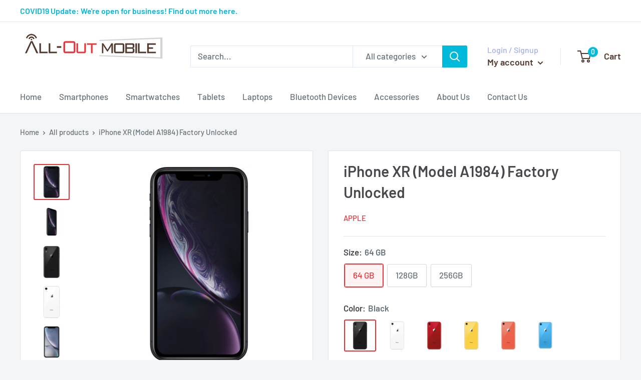

--- FILE ---
content_type: text/html; charset=utf-8
request_url: https://alloutmobile.com/products/apple-iphone-xr-model-a1984-factory-unlocked
body_size: 50700
content:
<!doctype html>

<html class="no-js" lang="en">
  <head>



   <meta name="description" content="The iPhone XR is an affordable, yet still very capable alternative to the iPhone XS. It features the same iPhone X-inspired design, along with gesture navigation and Face ID, and the same groundbre...">





  <title>iPhone XR (Model A1984) Factory Unlocked</title>



<!-- secomapp-json-ld -->

<!-- smart-seo-json-ld-store -->
<script type="application/ld+json">
{
   "@context": "http://schema.org",
   "@type": "WebSite",
   "url": "https://alloutmobile.com/",
   "potentialAction": {
     "@type": "SearchAction",
     "target": "https://alloutmobile.com/search?q={search_term_string}",
     "query-input": "required name=search_term_string"
   }
}
</script>
<script type="application/ld+json">
{
	"@context": "http://schema.org",
	"@type": "Organization",
	"url": "https://alloutmobile.com"}
</script>
<!-- End - smart-seo-json-ld-store -->



<!-- secomapp-json-ld-Breadcrumb -->
<script type="application/ld+json">
    {
        "@context": "http://schema.org",
        "@type": "BreadcrumbList",
        "itemListElement": [{
            "@type": "ListItem",
            "position": 1,
            "item": {
                "@type": "Website",
                "@id": "https://alloutmobile.com",
                "name": "All-Out Mobile"
            }
        }]

 }
</script><!-- secomapp-json-ld-product -->
<script type="application/ld+json">
    {
        "@context": "http://schema.org/",
        "@type": "Product",
        "url": "https://alloutmobile.com/products/apple-iphone-xr-model-a1984-factory-unlocked",
        "name": "iPhone XR (Model A1984) Factory Unlocked",
        "image": "https://alloutmobile.com/cdn/shop/products/image_4.jpg?v=1623387220",
        "description": "iPhone XR (Model A1984) Factory Unlocked",
        "brand": {
            "name": "Apple"
        },
        "sku": "P0273S",
        "weight": "0.0lb",
        "offers" : [
            {
                "@type" : "Offer" ,
                "priceCurrency" : "USD" ,
                "price" : "569.99" ,
                "priceValidUntil": "2026-04-25",
                "availability" : "http://schema.org/InStock" ,
                "itemCondition": "http://schema.org/NewCondition",
                "sku": "P0273S",
                "name": "64 GB / Black / Flawless",
                "url" : "https://alloutmobile.com/products/apple-iphone-xr-model-a1984-factory-unlocked?variant=33326482194541",
                "seller" : {
                    "@type" : "Organization",
                    "name" : "All-Out Mobile"
                }
            },
            {
                "@type" : "Offer" ,
                "priceCurrency" : "USD" ,
                "price" : "509.99" ,
                "priceValidUntil": "2026-04-25",
                "availability" : "http://schema.org/InStock" ,
                "itemCondition": "http://schema.org/NewCondition",
                "sku": "P0274S",
                "name": "64 GB / Black / Like New",
                "url" : "https://alloutmobile.com/products/apple-iphone-xr-model-a1984-factory-unlocked?variant=33326482227309",
                "seller" : {
                    "@type" : "Organization",
                    "name" : "All-Out Mobile"
                }
            },
            {
                "@type" : "Offer" ,
                "priceCurrency" : "USD" ,
                "price" : "429.99" ,
                "priceValidUntil": "2026-04-25",
                "availability" : "http://schema.org/InStock" ,
                "itemCondition": "http://schema.org/NewCondition",
                "sku": "P0275S",
                "name": "64 GB / Black / Refurbished",
                "url" : "https://alloutmobile.com/products/apple-iphone-xr-model-a1984-factory-unlocked?variant=33326482260077",
                "seller" : {
                    "@type" : "Organization",
                    "name" : "All-Out Mobile"
                }
            },
            {
                "@type" : "Offer" ,
                "priceCurrency" : "USD" ,
                "price" : "379.99" ,
                "priceValidUntil": "2026-04-25",
                "availability" : "http://schema.org/InStock" ,
                "itemCondition": "http://schema.org/NewCondition",
                "sku": "P0276S",
                "name": "64 GB / Black / Used",
                "url" : "https://alloutmobile.com/products/apple-iphone-xr-model-a1984-factory-unlocked?variant=33326482292845",
                "seller" : {
                    "@type" : "Organization",
                    "name" : "All-Out Mobile"
                }
            },
            {
                "@type" : "Offer" ,
                "priceCurrency" : "USD" ,
                "price" : "569.99" ,
                "priceValidUntil": "2026-04-25",
                "availability" : "http://schema.org/InStock" ,
                "itemCondition": "http://schema.org/NewCondition",
                "sku": "P0277S",
                "name": "64 GB / White / Flawless",
                "url" : "https://alloutmobile.com/products/apple-iphone-xr-model-a1984-factory-unlocked?variant=33326482849901",
                "seller" : {
                    "@type" : "Organization",
                    "name" : "All-Out Mobile"
                }
            },
            {
                "@type" : "Offer" ,
                "priceCurrency" : "USD" ,
                "price" : "509.99" ,
                "priceValidUntil": "2026-04-25",
                "availability" : "http://schema.org/InStock" ,
                "itemCondition": "http://schema.org/NewCondition",
                "sku": "P0278S",
                "name": "64 GB / White / Like New",
                "url" : "https://alloutmobile.com/products/apple-iphone-xr-model-a1984-factory-unlocked?variant=33326482882669",
                "seller" : {
                    "@type" : "Organization",
                    "name" : "All-Out Mobile"
                }
            },
            {
                "@type" : "Offer" ,
                "priceCurrency" : "USD" ,
                "price" : "429.99" ,
                "priceValidUntil": "2026-04-25",
                "availability" : "http://schema.org/InStock" ,
                "itemCondition": "http://schema.org/NewCondition",
                "sku": "P0279S",
                "name": "64 GB / White / Refurbished",
                "url" : "https://alloutmobile.com/products/apple-iphone-xr-model-a1984-factory-unlocked?variant=33326482915437",
                "seller" : {
                    "@type" : "Organization",
                    "name" : "All-Out Mobile"
                }
            },
            {
                "@type" : "Offer" ,
                "priceCurrency" : "USD" ,
                "price" : "379.99" ,
                "priceValidUntil": "2026-04-25",
                "availability" : "http://schema.org/InStock" ,
                "itemCondition": "http://schema.org/NewCondition",
                "sku": "P0280S",
                "name": "64 GB / White / Used",
                "url" : "https://alloutmobile.com/products/apple-iphone-xr-model-a1984-factory-unlocked?variant=33326482948205",
                "seller" : {
                    "@type" : "Organization",
                    "name" : "All-Out Mobile"
                }
            },
            {
                "@type" : "Offer" ,
                "priceCurrency" : "USD" ,
                "price" : "569.99" ,
                "priceValidUntil": "2026-04-25",
                "availability" : "http://schema.org/InStock" ,
                "itemCondition": "http://schema.org/NewCondition",
                "sku": "P0281S",
                "name": "64 GB / Red / Flawless",
                "url" : "https://alloutmobile.com/products/apple-iphone-xr-model-a1984-factory-unlocked?variant=33326482587757",
                "seller" : {
                    "@type" : "Organization",
                    "name" : "All-Out Mobile"
                }
            },
            {
                "@type" : "Offer" ,
                "priceCurrency" : "USD" ,
                "price" : "509.99" ,
                "priceValidUntil": "2026-04-25",
                "availability" : "http://schema.org/InStock" ,
                "itemCondition": "http://schema.org/NewCondition",
                "sku": "P0282S",
                "name": "64 GB / Red / Like New",
                "url" : "https://alloutmobile.com/products/apple-iphone-xr-model-a1984-factory-unlocked?variant=33326482620525",
                "seller" : {
                    "@type" : "Organization",
                    "name" : "All-Out Mobile"
                }
            },
            {
                "@type" : "Offer" ,
                "priceCurrency" : "USD" ,
                "price" : "429.99" ,
                "priceValidUntil": "2026-04-25",
                "availability" : "http://schema.org/InStock" ,
                "itemCondition": "http://schema.org/NewCondition",
                "sku": "P0283S",
                "name": "64 GB / Red / Refurbished",
                "url" : "https://alloutmobile.com/products/apple-iphone-xr-model-a1984-factory-unlocked?variant=33326482653293",
                "seller" : {
                    "@type" : "Organization",
                    "name" : "All-Out Mobile"
                }
            },
            {
                "@type" : "Offer" ,
                "priceCurrency" : "USD" ,
                "price" : "379.99" ,
                "priceValidUntil": "2026-04-25",
                "availability" : "http://schema.org/InStock" ,
                "itemCondition": "http://schema.org/NewCondition",
                "sku": "P0284S",
                "name": "64 GB / Red / Used",
                "url" : "https://alloutmobile.com/products/apple-iphone-xr-model-a1984-factory-unlocked?variant=33326482686061",
                "seller" : {
                    "@type" : "Organization",
                    "name" : "All-Out Mobile"
                }
            },
            {
                "@type" : "Offer" ,
                "priceCurrency" : "USD" ,
                "price" : "569.99" ,
                "priceValidUntil": "2026-04-25",
                "availability" : "http://schema.org/InStock" ,
                "itemCondition": "http://schema.org/NewCondition",
                "sku": "P0285S",
                "name": "64 GB / Yellow / Flawless",
                "url" : "https://alloutmobile.com/products/apple-iphone-xr-model-a1984-factory-unlocked?variant=33326482718829",
                "seller" : {
                    "@type" : "Organization",
                    "name" : "All-Out Mobile"
                }
            },
            {
                "@type" : "Offer" ,
                "priceCurrency" : "USD" ,
                "price" : "509.99" ,
                "priceValidUntil": "2026-04-25",
                "availability" : "http://schema.org/InStock" ,
                "itemCondition": "http://schema.org/NewCondition",
                "sku": "P0286S",
                "name": "64 GB / Yellow / Like New",
                "url" : "https://alloutmobile.com/products/apple-iphone-xr-model-a1984-factory-unlocked?variant=33326482751597",
                "seller" : {
                    "@type" : "Organization",
                    "name" : "All-Out Mobile"
                }
            },
            {
                "@type" : "Offer" ,
                "priceCurrency" : "USD" ,
                "price" : "429.99" ,
                "priceValidUntil": "2026-04-25",
                "availability" : "http://schema.org/InStock" ,
                "itemCondition": "http://schema.org/NewCondition",
                "sku": "P0287S",
                "name": "64 GB / Yellow / Refurbished",
                "url" : "https://alloutmobile.com/products/apple-iphone-xr-model-a1984-factory-unlocked?variant=33326482784365",
                "seller" : {
                    "@type" : "Organization",
                    "name" : "All-Out Mobile"
                }
            },
            {
                "@type" : "Offer" ,
                "priceCurrency" : "USD" ,
                "price" : "379.99" ,
                "priceValidUntil": "2026-04-25",
                "availability" : "http://schema.org/InStock" ,
                "itemCondition": "http://schema.org/NewCondition",
                "sku": "P0288S",
                "name": "64 GB / Yellow / Used",
                "url" : "https://alloutmobile.com/products/apple-iphone-xr-model-a1984-factory-unlocked?variant=33326482817133",
                "seller" : {
                    "@type" : "Organization",
                    "name" : "All-Out Mobile"
                }
            },
            {
                "@type" : "Offer" ,
                "priceCurrency" : "USD" ,
                "price" : "569.99" ,
                "priceValidUntil": "2026-04-25",
                "availability" : "http://schema.org/InStock" ,
                "itemCondition": "http://schema.org/NewCondition",
                "sku": "P0289S",
                "name": "64 GB / Coral / Flawless",
                "url" : "https://alloutmobile.com/products/apple-iphone-xr-model-a1984-factory-unlocked?variant=33326482456685",
                "seller" : {
                    "@type" : "Organization",
                    "name" : "All-Out Mobile"
                }
            },
            {
                "@type" : "Offer" ,
                "priceCurrency" : "USD" ,
                "price" : "509.99" ,
                "priceValidUntil": "2026-04-25",
                "availability" : "http://schema.org/InStock" ,
                "itemCondition": "http://schema.org/NewCondition",
                "sku": "P0290S",
                "name": "64 GB / Coral / Like New",
                "url" : "https://alloutmobile.com/products/apple-iphone-xr-model-a1984-factory-unlocked?variant=33326482489453",
                "seller" : {
                    "@type" : "Organization",
                    "name" : "All-Out Mobile"
                }
            },
            {
                "@type" : "Offer" ,
                "priceCurrency" : "USD" ,
                "price" : "429.99" ,
                "priceValidUntil": "2026-04-25",
                "availability" : "http://schema.org/InStock" ,
                "itemCondition": "http://schema.org/NewCondition",
                "sku": "P0291S",
                "name": "64 GB / Coral / Refurbished",
                "url" : "https://alloutmobile.com/products/apple-iphone-xr-model-a1984-factory-unlocked?variant=33326482522221",
                "seller" : {
                    "@type" : "Organization",
                    "name" : "All-Out Mobile"
                }
            },
            {
                "@type" : "Offer" ,
                "priceCurrency" : "USD" ,
                "price" : "379.99" ,
                "priceValidUntil": "2026-04-25",
                "availability" : "http://schema.org/InStock" ,
                "itemCondition": "http://schema.org/NewCondition",
                "sku": "P0292S",
                "name": "64 GB / Coral / Used",
                "url" : "https://alloutmobile.com/products/apple-iphone-xr-model-a1984-factory-unlocked?variant=33326482554989",
                "seller" : {
                    "@type" : "Organization",
                    "name" : "All-Out Mobile"
                }
            },
            {
                "@type" : "Offer" ,
                "priceCurrency" : "USD" ,
                "price" : "529.99" ,
                "priceValidUntil": "2026-04-25",
                "availability" : "http://schema.org/InStock" ,
                "itemCondition": "http://schema.org/NewCondition",
                "sku": "P0293S",
                "name": "64 GB / Blue / Flawless",
                "url" : "https://alloutmobile.com/products/apple-iphone-xr-model-a1984-factory-unlocked?variant=33326482325613",
                "seller" : {
                    "@type" : "Organization",
                    "name" : "All-Out Mobile"
                }
            },
            {
                "@type" : "Offer" ,
                "priceCurrency" : "USD" ,
                "price" : "509.99" ,
                "priceValidUntil": "2026-04-25",
                "availability" : "http://schema.org/InStock" ,
                "itemCondition": "http://schema.org/NewCondition",
                "sku": "P0294S",
                "name": "64 GB / Blue / Like New",
                "url" : "https://alloutmobile.com/products/apple-iphone-xr-model-a1984-factory-unlocked?variant=33326482358381",
                "seller" : {
                    "@type" : "Organization",
                    "name" : "All-Out Mobile"
                }
            },
            {
                "@type" : "Offer" ,
                "priceCurrency" : "USD" ,
                "price" : "429.99" ,
                "priceValidUntil": "2026-04-25",
                "availability" : "http://schema.org/InStock" ,
                "itemCondition": "http://schema.org/NewCondition",
                "sku": "P0295S",
                "name": "64 GB / Blue / Refurbished",
                "url" : "https://alloutmobile.com/products/apple-iphone-xr-model-a1984-factory-unlocked?variant=33326482391149",
                "seller" : {
                    "@type" : "Organization",
                    "name" : "All-Out Mobile"
                }
            },
            {
                "@type" : "Offer" ,
                "priceCurrency" : "USD" ,
                "price" : "379.99" ,
                "priceValidUntil": "2026-04-25",
                "availability" : "http://schema.org/InStock" ,
                "itemCondition": "http://schema.org/NewCondition",
                "sku": "P0296S",
                "name": "64 GB / Blue / Used",
                "url" : "https://alloutmobile.com/products/apple-iphone-xr-model-a1984-factory-unlocked?variant=33326482423917",
                "seller" : {
                    "@type" : "Organization",
                    "name" : "All-Out Mobile"
                }
            },
            {
                "@type" : "Offer" ,
                "priceCurrency" : "USD" ,
                "price" : "629.99" ,
                "priceValidUntil": "2026-04-25",
                "availability" : "http://schema.org/InStock" ,
                "itemCondition": "http://schema.org/NewCondition",
                "sku": "P0297S",
                "name": "128GB / Black / Flawless",
                "url" : "https://alloutmobile.com/products/apple-iphone-xr-model-a1984-factory-unlocked?variant=33326482980973",
                "seller" : {
                    "@type" : "Organization",
                    "name" : "All-Out Mobile"
                }
            },
            {
                "@type" : "Offer" ,
                "priceCurrency" : "USD" ,
                "price" : "549.99" ,
                "priceValidUntil": "2026-04-25",
                "availability" : "http://schema.org/InStock" ,
                "itemCondition": "http://schema.org/NewCondition",
                "sku": "P0298S",
                "name": "128GB / Black / Like New",
                "url" : "https://alloutmobile.com/products/apple-iphone-xr-model-a1984-factory-unlocked?variant=33326483013741",
                "seller" : {
                    "@type" : "Organization",
                    "name" : "All-Out Mobile"
                }
            },
            {
                "@type" : "Offer" ,
                "priceCurrency" : "USD" ,
                "price" : "499.99" ,
                "priceValidUntil": "2026-04-25",
                "availability" : "http://schema.org/InStock" ,
                "itemCondition": "http://schema.org/NewCondition",
                "sku": "P0299S",
                "name": "128GB / Black / Refurbished",
                "url" : "https://alloutmobile.com/products/apple-iphone-xr-model-a1984-factory-unlocked?variant=33326483046509",
                "seller" : {
                    "@type" : "Organization",
                    "name" : "All-Out Mobile"
                }
            },
            {
                "@type" : "Offer" ,
                "priceCurrency" : "USD" ,
                "price" : "429.99" ,
                "priceValidUntil": "2026-04-25",
                "availability" : "http://schema.org/InStock" ,
                "itemCondition": "http://schema.org/NewCondition",
                "sku": "P0300S",
                "name": "128GB / Black / Used",
                "url" : "https://alloutmobile.com/products/apple-iphone-xr-model-a1984-factory-unlocked?variant=33326483079277",
                "seller" : {
                    "@type" : "Organization",
                    "name" : "All-Out Mobile"
                }
            },
            {
                "@type" : "Offer" ,
                "priceCurrency" : "USD" ,
                "price" : "629.99" ,
                "priceValidUntil": "2026-04-25",
                "availability" : "http://schema.org/InStock" ,
                "itemCondition": "http://schema.org/NewCondition",
                "sku": "P0301S",
                "name": "128GB / White / Flawless",
                "url" : "https://alloutmobile.com/products/apple-iphone-xr-model-a1984-factory-unlocked?variant=33326483636333",
                "seller" : {
                    "@type" : "Organization",
                    "name" : "All-Out Mobile"
                }
            },
            {
                "@type" : "Offer" ,
                "priceCurrency" : "USD" ,
                "price" : "549.99" ,
                "priceValidUntil": "2026-04-25",
                "availability" : "http://schema.org/InStock" ,
                "itemCondition": "http://schema.org/NewCondition",
                "sku": "P0302S",
                "name": "128GB / White / Like New",
                "url" : "https://alloutmobile.com/products/apple-iphone-xr-model-a1984-factory-unlocked?variant=33326483669101",
                "seller" : {
                    "@type" : "Organization",
                    "name" : "All-Out Mobile"
                }
            },
            {
                "@type" : "Offer" ,
                "priceCurrency" : "USD" ,
                "price" : "499.99" ,
                "priceValidUntil": "2026-04-25",
                "availability" : "http://schema.org/InStock" ,
                "itemCondition": "http://schema.org/NewCondition",
                "sku": "P0303S",
                "name": "128GB / White / Refurbished",
                "url" : "https://alloutmobile.com/products/apple-iphone-xr-model-a1984-factory-unlocked?variant=33326483701869",
                "seller" : {
                    "@type" : "Organization",
                    "name" : "All-Out Mobile"
                }
            },
            {
                "@type" : "Offer" ,
                "priceCurrency" : "USD" ,
                "price" : "429.99" ,
                "priceValidUntil": "2026-04-25",
                "availability" : "http://schema.org/InStock" ,
                "itemCondition": "http://schema.org/NewCondition",
                "sku": "P0304S",
                "name": "128GB / White / Used",
                "url" : "https://alloutmobile.com/products/apple-iphone-xr-model-a1984-factory-unlocked?variant=33326483734637",
                "seller" : {
                    "@type" : "Organization",
                    "name" : "All-Out Mobile"
                }
            },
            {
                "@type" : "Offer" ,
                "priceCurrency" : "USD" ,
                "price" : "629.99" ,
                "priceValidUntil": "2026-04-25",
                "availability" : "http://schema.org/InStock" ,
                "itemCondition": "http://schema.org/NewCondition",
                "sku": "P0305S",
                "name": "128GB / Red / Flawless",
                "url" : "https://alloutmobile.com/products/apple-iphone-xr-model-a1984-factory-unlocked?variant=33326483374189",
                "seller" : {
                    "@type" : "Organization",
                    "name" : "All-Out Mobile"
                }
            },
            {
                "@type" : "Offer" ,
                "priceCurrency" : "USD" ,
                "price" : "549.99" ,
                "priceValidUntil": "2026-04-25",
                "availability" : "http://schema.org/InStock" ,
                "itemCondition": "http://schema.org/NewCondition",
                "sku": "P0306S",
                "name": "128GB / Red / Like New",
                "url" : "https://alloutmobile.com/products/apple-iphone-xr-model-a1984-factory-unlocked?variant=33326483406957",
                "seller" : {
                    "@type" : "Organization",
                    "name" : "All-Out Mobile"
                }
            },
            {
                "@type" : "Offer" ,
                "priceCurrency" : "USD" ,
                "price" : "499.99" ,
                "priceValidUntil": "2026-04-25",
                "availability" : "http://schema.org/InStock" ,
                "itemCondition": "http://schema.org/NewCondition",
                "sku": "P0307S",
                "name": "128GB / Red / Refurbished",
                "url" : "https://alloutmobile.com/products/apple-iphone-xr-model-a1984-factory-unlocked?variant=33326483439725",
                "seller" : {
                    "@type" : "Organization",
                    "name" : "All-Out Mobile"
                }
            },
            {
                "@type" : "Offer" ,
                "priceCurrency" : "USD" ,
                "price" : "429.99" ,
                "priceValidUntil": "2026-04-25",
                "availability" : "http://schema.org/InStock" ,
                "itemCondition": "http://schema.org/NewCondition",
                "sku": "P0308S",
                "name": "128GB / Red / Used",
                "url" : "https://alloutmobile.com/products/apple-iphone-xr-model-a1984-factory-unlocked?variant=33326483472493",
                "seller" : {
                    "@type" : "Organization",
                    "name" : "All-Out Mobile"
                }
            },
            {
                "@type" : "Offer" ,
                "priceCurrency" : "USD" ,
                "price" : "629.99" ,
                "priceValidUntil": "2026-04-25",
                "availability" : "http://schema.org/InStock" ,
                "itemCondition": "http://schema.org/NewCondition",
                "sku": "P0309S",
                "name": "128GB / Yellow / Flawless",
                "url" : "https://alloutmobile.com/products/apple-iphone-xr-model-a1984-factory-unlocked?variant=33326483505261",
                "seller" : {
                    "@type" : "Organization",
                    "name" : "All-Out Mobile"
                }
            },
            {
                "@type" : "Offer" ,
                "priceCurrency" : "USD" ,
                "price" : "549.99" ,
                "priceValidUntil": "2026-04-25",
                "availability" : "http://schema.org/InStock" ,
                "itemCondition": "http://schema.org/NewCondition",
                "sku": "P0310S",
                "name": "128GB / Yellow / Like New",
                "url" : "https://alloutmobile.com/products/apple-iphone-xr-model-a1984-factory-unlocked?variant=33326483538029",
                "seller" : {
                    "@type" : "Organization",
                    "name" : "All-Out Mobile"
                }
            },
            {
                "@type" : "Offer" ,
                "priceCurrency" : "USD" ,
                "price" : "499.99" ,
                "priceValidUntil": "2026-04-25",
                "availability" : "http://schema.org/InStock" ,
                "itemCondition": "http://schema.org/NewCondition",
                "sku": "P0311S",
                "name": "128GB / Yellow / Refurbished",
                "url" : "https://alloutmobile.com/products/apple-iphone-xr-model-a1984-factory-unlocked?variant=33326483570797",
                "seller" : {
                    "@type" : "Organization",
                    "name" : "All-Out Mobile"
                }
            },
            {
                "@type" : "Offer" ,
                "priceCurrency" : "USD" ,
                "price" : "429.99" ,
                "priceValidUntil": "2026-04-25",
                "availability" : "http://schema.org/InStock" ,
                "itemCondition": "http://schema.org/NewCondition",
                "sku": "P0312S",
                "name": "128GB / Yellow / Used",
                "url" : "https://alloutmobile.com/products/apple-iphone-xr-model-a1984-factory-unlocked?variant=33326483603565",
                "seller" : {
                    "@type" : "Organization",
                    "name" : "All-Out Mobile"
                }
            },
            {
                "@type" : "Offer" ,
                "priceCurrency" : "USD" ,
                "price" : "629.99" ,
                "priceValidUntil": "2026-04-25",
                "availability" : "http://schema.org/InStock" ,
                "itemCondition": "http://schema.org/NewCondition",
                "sku": "P0313S",
                "name": "128GB / Coral / Flawless",
                "url" : "https://alloutmobile.com/products/apple-iphone-xr-model-a1984-factory-unlocked?variant=33326483243117",
                "seller" : {
                    "@type" : "Organization",
                    "name" : "All-Out Mobile"
                }
            },
            {
                "@type" : "Offer" ,
                "priceCurrency" : "USD" ,
                "price" : "549.99" ,
                "priceValidUntil": "2026-04-25",
                "availability" : "http://schema.org/InStock" ,
                "itemCondition": "http://schema.org/NewCondition",
                "sku": "P0314S",
                "name": "128GB / Coral / Like New",
                "url" : "https://alloutmobile.com/products/apple-iphone-xr-model-a1984-factory-unlocked?variant=33326483275885",
                "seller" : {
                    "@type" : "Organization",
                    "name" : "All-Out Mobile"
                }
            },
            {
                "@type" : "Offer" ,
                "priceCurrency" : "USD" ,
                "price" : "499.99" ,
                "priceValidUntil": "2026-04-25",
                "availability" : "http://schema.org/InStock" ,
                "itemCondition": "http://schema.org/NewCondition",
                "sku": "P0315S",
                "name": "128GB / Coral / Refurbished",
                "url" : "https://alloutmobile.com/products/apple-iphone-xr-model-a1984-factory-unlocked?variant=33326483308653",
                "seller" : {
                    "@type" : "Organization",
                    "name" : "All-Out Mobile"
                }
            },
            {
                "@type" : "Offer" ,
                "priceCurrency" : "USD" ,
                "price" : "429.99" ,
                "priceValidUntil": "2026-04-25",
                "availability" : "http://schema.org/InStock" ,
                "itemCondition": "http://schema.org/NewCondition",
                "sku": "P0316S",
                "name": "128GB / Coral / Used",
                "url" : "https://alloutmobile.com/products/apple-iphone-xr-model-a1984-factory-unlocked?variant=33326483341421",
                "seller" : {
                    "@type" : "Organization",
                    "name" : "All-Out Mobile"
                }
            },
            {
                "@type" : "Offer" ,
                "priceCurrency" : "USD" ,
                "price" : "629.99" ,
                "priceValidUntil": "2026-04-25",
                "availability" : "http://schema.org/InStock" ,
                "itemCondition": "http://schema.org/NewCondition",
                "sku": "P0317S",
                "name": "128GB / Blue / Flawless",
                "url" : "https://alloutmobile.com/products/apple-iphone-xr-model-a1984-factory-unlocked?variant=33326483112045",
                "seller" : {
                    "@type" : "Organization",
                    "name" : "All-Out Mobile"
                }
            },
            {
                "@type" : "Offer" ,
                "priceCurrency" : "USD" ,
                "price" : "549.99" ,
                "priceValidUntil": "2026-04-25",
                "availability" : "http://schema.org/InStock" ,
                "itemCondition": "http://schema.org/NewCondition",
                "sku": "P0318S",
                "name": "128GB / Blue / Like New",
                "url" : "https://alloutmobile.com/products/apple-iphone-xr-model-a1984-factory-unlocked?variant=33326483144813",
                "seller" : {
                    "@type" : "Organization",
                    "name" : "All-Out Mobile"
                }
            },
            {
                "@type" : "Offer" ,
                "priceCurrency" : "USD" ,
                "price" : "499.99" ,
                "priceValidUntil": "2026-04-25",
                "availability" : "http://schema.org/InStock" ,
                "itemCondition": "http://schema.org/NewCondition",
                "sku": "P0319S",
                "name": "128GB / Blue / Refurbished",
                "url" : "https://alloutmobile.com/products/apple-iphone-xr-model-a1984-factory-unlocked?variant=33326483177581",
                "seller" : {
                    "@type" : "Organization",
                    "name" : "All-Out Mobile"
                }
            },
            {
                "@type" : "Offer" ,
                "priceCurrency" : "USD" ,
                "price" : "429.99" ,
                "priceValidUntil": "2026-04-25",
                "availability" : "http://schema.org/InStock" ,
                "itemCondition": "http://schema.org/NewCondition",
                "sku": "P0320S",
                "name": "128GB / Blue / Used",
                "url" : "https://alloutmobile.com/products/apple-iphone-xr-model-a1984-factory-unlocked?variant=33326483210349",
                "seller" : {
                    "@type" : "Organization",
                    "name" : "All-Out Mobile"
                }
            },
            {
                "@type" : "Offer" ,
                "priceCurrency" : "USD" ,
                "price" : "679.99" ,
                "priceValidUntil": "2026-04-25",
                "availability" : "http://schema.org/InStock" ,
                "itemCondition": "http://schema.org/NewCondition",
                "sku": "P0321S",
                "name": "256GB / Black / Flawless",
                "url" : "https://alloutmobile.com/products/apple-iphone-xr-model-a1984-factory-unlocked?variant=33326483767405",
                "seller" : {
                    "@type" : "Organization",
                    "name" : "All-Out Mobile"
                }
            },
            {
                "@type" : "Offer" ,
                "priceCurrency" : "USD" ,
                "price" : "599.99" ,
                "priceValidUntil": "2026-04-25",
                "availability" : "http://schema.org/InStock" ,
                "itemCondition": "http://schema.org/NewCondition",
                "sku": "P0322S",
                "name": "256GB / Black / Like New",
                "url" : "https://alloutmobile.com/products/apple-iphone-xr-model-a1984-factory-unlocked?variant=33326483800173",
                "seller" : {
                    "@type" : "Organization",
                    "name" : "All-Out Mobile"
                }
            },
            {
                "@type" : "Offer" ,
                "priceCurrency" : "USD" ,
                "price" : "549.99" ,
                "priceValidUntil": "2026-04-25",
                "availability" : "http://schema.org/InStock" ,
                "itemCondition": "http://schema.org/NewCondition",
                "sku": "P0323S",
                "name": "256GB / Black / Refurbished",
                "url" : "https://alloutmobile.com/products/apple-iphone-xr-model-a1984-factory-unlocked?variant=33326483832941",
                "seller" : {
                    "@type" : "Organization",
                    "name" : "All-Out Mobile"
                }
            },
            {
                "@type" : "Offer" ,
                "priceCurrency" : "USD" ,
                "price" : "499.99" ,
                "priceValidUntil": "2026-04-25",
                "availability" : "http://schema.org/InStock" ,
                "itemCondition": "http://schema.org/NewCondition",
                "sku": "P0324S",
                "name": "256GB / Black / Used",
                "url" : "https://alloutmobile.com/products/apple-iphone-xr-model-a1984-factory-unlocked?variant=33326483865709",
                "seller" : {
                    "@type" : "Organization",
                    "name" : "All-Out Mobile"
                }
            },
            {
                "@type" : "Offer" ,
                "priceCurrency" : "USD" ,
                "price" : "679.99" ,
                "priceValidUntil": "2026-04-25",
                "availability" : "http://schema.org/InStock" ,
                "itemCondition": "http://schema.org/NewCondition",
                "sku": "P0325S",
                "name": "256GB / White / Flawless",
                "url" : "https://alloutmobile.com/products/apple-iphone-xr-model-a1984-factory-unlocked?variant=33326484422765",
                "seller" : {
                    "@type" : "Organization",
                    "name" : "All-Out Mobile"
                }
            },
            {
                "@type" : "Offer" ,
                "priceCurrency" : "USD" ,
                "price" : "599.99" ,
                "priceValidUntil": "2026-04-25",
                "availability" : "http://schema.org/InStock" ,
                "itemCondition": "http://schema.org/NewCondition",
                "sku": "P0326S",
                "name": "256GB / White / Like New",
                "url" : "https://alloutmobile.com/products/apple-iphone-xr-model-a1984-factory-unlocked?variant=33326484455533",
                "seller" : {
                    "@type" : "Organization",
                    "name" : "All-Out Mobile"
                }
            },
            {
                "@type" : "Offer" ,
                "priceCurrency" : "USD" ,
                "price" : "549.99" ,
                "priceValidUntil": "2026-04-25",
                "availability" : "http://schema.org/InStock" ,
                "itemCondition": "http://schema.org/NewCondition",
                "sku": "P0327S",
                "name": "256GB / White / Refurbished",
                "url" : "https://alloutmobile.com/products/apple-iphone-xr-model-a1984-factory-unlocked?variant=33326484488301",
                "seller" : {
                    "@type" : "Organization",
                    "name" : "All-Out Mobile"
                }
            },
            {
                "@type" : "Offer" ,
                "priceCurrency" : "USD" ,
                "price" : "499.99" ,
                "priceValidUntil": "2026-04-25",
                "availability" : "http://schema.org/InStock" ,
                "itemCondition": "http://schema.org/NewCondition",
                "sku": "P0328S",
                "name": "256GB / White / Used",
                "url" : "https://alloutmobile.com/products/apple-iphone-xr-model-a1984-factory-unlocked?variant=33326484521069",
                "seller" : {
                    "@type" : "Organization",
                    "name" : "All-Out Mobile"
                }
            },
            {
                "@type" : "Offer" ,
                "priceCurrency" : "USD" ,
                "price" : "679.99" ,
                "priceValidUntil": "2026-04-25",
                "availability" : "http://schema.org/InStock" ,
                "itemCondition": "http://schema.org/NewCondition",
                "sku": "P0329S",
                "name": "256GB / Red / Flawless",
                "url" : "https://alloutmobile.com/products/apple-iphone-xr-model-a1984-factory-unlocked?variant=33326484160621",
                "seller" : {
                    "@type" : "Organization",
                    "name" : "All-Out Mobile"
                }
            },
            {
                "@type" : "Offer" ,
                "priceCurrency" : "USD" ,
                "price" : "599.99" ,
                "priceValidUntil": "2026-04-25",
                "availability" : "http://schema.org/InStock" ,
                "itemCondition": "http://schema.org/NewCondition",
                "sku": "P0330S",
                "name": "256GB / Red / Like New",
                "url" : "https://alloutmobile.com/products/apple-iphone-xr-model-a1984-factory-unlocked?variant=33326484193389",
                "seller" : {
                    "@type" : "Organization",
                    "name" : "All-Out Mobile"
                }
            },
            {
                "@type" : "Offer" ,
                "priceCurrency" : "USD" ,
                "price" : "549.99" ,
                "priceValidUntil": "2026-04-25",
                "availability" : "http://schema.org/InStock" ,
                "itemCondition": "http://schema.org/NewCondition",
                "sku": "P0331S",
                "name": "256GB / Red / Refurbished",
                "url" : "https://alloutmobile.com/products/apple-iphone-xr-model-a1984-factory-unlocked?variant=33326484226157",
                "seller" : {
                    "@type" : "Organization",
                    "name" : "All-Out Mobile"
                }
            },
            {
                "@type" : "Offer" ,
                "priceCurrency" : "USD" ,
                "price" : "499.99" ,
                "priceValidUntil": "2026-04-25",
                "availability" : "http://schema.org/InStock" ,
                "itemCondition": "http://schema.org/NewCondition",
                "sku": "P0332S",
                "name": "256GB / Red / Used",
                "url" : "https://alloutmobile.com/products/apple-iphone-xr-model-a1984-factory-unlocked?variant=33326484258925",
                "seller" : {
                    "@type" : "Organization",
                    "name" : "All-Out Mobile"
                }
            },
            {
                "@type" : "Offer" ,
                "priceCurrency" : "USD" ,
                "price" : "679.99" ,
                "priceValidUntil": "2026-04-25",
                "availability" : "http://schema.org/InStock" ,
                "itemCondition": "http://schema.org/NewCondition",
                "sku": "P0333S",
                "name": "256GB / Yellow / Flawless",
                "url" : "https://alloutmobile.com/products/apple-iphone-xr-model-a1984-factory-unlocked?variant=33326484291693",
                "seller" : {
                    "@type" : "Organization",
                    "name" : "All-Out Mobile"
                }
            },
            {
                "@type" : "Offer" ,
                "priceCurrency" : "USD" ,
                "price" : "599.99" ,
                "priceValidUntil": "2026-04-25",
                "availability" : "http://schema.org/InStock" ,
                "itemCondition": "http://schema.org/NewCondition",
                "sku": "P0334S",
                "name": "256GB / Yellow / Like New",
                "url" : "https://alloutmobile.com/products/apple-iphone-xr-model-a1984-factory-unlocked?variant=33326484324461",
                "seller" : {
                    "@type" : "Organization",
                    "name" : "All-Out Mobile"
                }
            },
            {
                "@type" : "Offer" ,
                "priceCurrency" : "USD" ,
                "price" : "549.99" ,
                "priceValidUntil": "2026-04-25",
                "availability" : "http://schema.org/InStock" ,
                "itemCondition": "http://schema.org/NewCondition",
                "sku": "P0335S",
                "name": "256GB / Yellow / Refurbished",
                "url" : "https://alloutmobile.com/products/apple-iphone-xr-model-a1984-factory-unlocked?variant=33326484357229",
                "seller" : {
                    "@type" : "Organization",
                    "name" : "All-Out Mobile"
                }
            },
            {
                "@type" : "Offer" ,
                "priceCurrency" : "USD" ,
                "price" : "499.99" ,
                "priceValidUntil": "2026-04-25",
                "availability" : "http://schema.org/InStock" ,
                "itemCondition": "http://schema.org/NewCondition",
                "sku": "P0336S",
                "name": "256GB / Yellow / Used",
                "url" : "https://alloutmobile.com/products/apple-iphone-xr-model-a1984-factory-unlocked?variant=33326484389997",
                "seller" : {
                    "@type" : "Organization",
                    "name" : "All-Out Mobile"
                }
            },
            {
                "@type" : "Offer" ,
                "priceCurrency" : "USD" ,
                "price" : "679.99" ,
                "priceValidUntil": "2026-04-25",
                "availability" : "http://schema.org/InStock" ,
                "itemCondition": "http://schema.org/NewCondition",
                "sku": "P0337S",
                "name": "256GB / Coral / Flawless",
                "url" : "https://alloutmobile.com/products/apple-iphone-xr-model-a1984-factory-unlocked?variant=33326484029549",
                "seller" : {
                    "@type" : "Organization",
                    "name" : "All-Out Mobile"
                }
            },
            {
                "@type" : "Offer" ,
                "priceCurrency" : "USD" ,
                "price" : "599.99" ,
                "priceValidUntil": "2026-04-25",
                "availability" : "http://schema.org/InStock" ,
                "itemCondition": "http://schema.org/NewCondition",
                "sku": "P0338S",
                "name": "256GB / Coral / Like New",
                "url" : "https://alloutmobile.com/products/apple-iphone-xr-model-a1984-factory-unlocked?variant=33326484062317",
                "seller" : {
                    "@type" : "Organization",
                    "name" : "All-Out Mobile"
                }
            },
            {
                "@type" : "Offer" ,
                "priceCurrency" : "USD" ,
                "price" : "549.99" ,
                "priceValidUntil": "2026-04-25",
                "availability" : "http://schema.org/InStock" ,
                "itemCondition": "http://schema.org/NewCondition",
                "sku": "P0339S",
                "name": "256GB / Coral / Refurbished",
                "url" : "https://alloutmobile.com/products/apple-iphone-xr-model-a1984-factory-unlocked?variant=33326484095085",
                "seller" : {
                    "@type" : "Organization",
                    "name" : "All-Out Mobile"
                }
            },
            {
                "@type" : "Offer" ,
                "priceCurrency" : "USD" ,
                "price" : "499.99" ,
                "priceValidUntil": "2026-04-25",
                "availability" : "http://schema.org/InStock" ,
                "itemCondition": "http://schema.org/NewCondition",
                "sku": "P0340S",
                "name": "256GB / Coral / Used",
                "url" : "https://alloutmobile.com/products/apple-iphone-xr-model-a1984-factory-unlocked?variant=33326484127853",
                "seller" : {
                    "@type" : "Organization",
                    "name" : "All-Out Mobile"
                }
            },
            {
                "@type" : "Offer" ,
                "priceCurrency" : "USD" ,
                "price" : "679.99" ,
                "priceValidUntil": "2026-04-25",
                "availability" : "http://schema.org/InStock" ,
                "itemCondition": "http://schema.org/NewCondition",
                "sku": "P0341S",
                "name": "256GB / Blue / Flawless",
                "url" : "https://alloutmobile.com/products/apple-iphone-xr-model-a1984-factory-unlocked?variant=33326483898477",
                "seller" : {
                    "@type" : "Organization",
                    "name" : "All-Out Mobile"
                }
            },
            {
                "@type" : "Offer" ,
                "priceCurrency" : "USD" ,
                "price" : "599.99" ,
                "priceValidUntil": "2026-04-25",
                "availability" : "http://schema.org/InStock" ,
                "itemCondition": "http://schema.org/NewCondition",
                "sku": "P0342S",
                "name": "256GB / Blue / Like New",
                "url" : "https://alloutmobile.com/products/apple-iphone-xr-model-a1984-factory-unlocked?variant=33326483931245",
                "seller" : {
                    "@type" : "Organization",
                    "name" : "All-Out Mobile"
                }
            },
            {
                "@type" : "Offer" ,
                "priceCurrency" : "USD" ,
                "price" : "549.99" ,
                "priceValidUntil": "2026-04-25",
                "availability" : "http://schema.org/InStock" ,
                "itemCondition": "http://schema.org/NewCondition",
                "sku": "P0343S",
                "name": "256GB / Blue / Refurbished",
                "url" : "https://alloutmobile.com/products/apple-iphone-xr-model-a1984-factory-unlocked?variant=33326483964013",
                "seller" : {
                    "@type" : "Organization",
                    "name" : "All-Out Mobile"
                }
            },
            {
                "@type" : "Offer" ,
                "priceCurrency" : "USD" ,
                "price" : "499.99" ,
                "priceValidUntil": "2026-04-25",
                "availability" : "http://schema.org/InStock" ,
                "itemCondition": "http://schema.org/NewCondition",
                "sku": "P0344S",
                "name": "256GB / Blue / Used",
                "url" : "https://alloutmobile.com/products/apple-iphone-xr-model-a1984-factory-unlocked?variant=33326483996781",
                "seller" : {
                    "@type" : "Organization",
                    "name" : "All-Out Mobile"
                }
            }
        ]
    }
</script>

  <link rel="stylesheet" href="https://obscure-escarpment-2240.herokuapp.com/stylesheets/bcpo-front.css">
  <script>var bcpo_product={"id":4920609701997,"title":"iPhone XR (Model A1984) Factory Unlocked","handle":"apple-iphone-xr-model-a1984-factory-unlocked","description":"\u003cp data-mce-fragment=\"1\"\u003eThe iPhone XR is an affordable, yet still very capable alternative to the iPhone XS. It features the same iPhone X-inspired design, along with gesture navigation and Face ID, and the same groundbreaking A12 Bionic system chip. The 6.1-inch screen, however, is an LCD one instead of OLED and has lower, but still Retina-level resolution. The camera on the back is just a single, 12MP unit, but it has a larger sensor and larger pixels for better image clarity. The iPhone XR will come in a variety of fresh new colors, including blue, yellow, coral, and red.\u003cbr data-mce-fragment=\"1\"\u003e \u003cbr data-mce-fragment=\"1\"\u003e\u003c\/p\u003e\n\u003cp data-mce-fragment=\"1\"\u003e\u003cstrong data-mce-fragment=\"1\"\u003eKEY FEATURES:\u003c\/strong\u003e\u003c\/p\u003e\n\u003cul data-mce-fragment=\"1\"\u003e\n\u003cli data-mce-fragment=\"1\"\u003e1-inch Liquid Retina display (LCD)\u003c\/li\u003e\n\u003cli data-mce-fragment=\"1\"\u003eIP67 water and dust resistant (maximum depth of 1 meter up to 30 minutes)\u003c\/li\u003e\n\u003cli data-mce-fragment=\"1\"\u003e12MP camera with OIS and 7MP TrueDepth front camera - Portrait mode, Portrait Lighting, Depth Control, and Smart HDR\u003c\/li\u003e\n\u003cli data-mce-fragment=\"1\"\u003eFace ID for secure authentication and Apple Pay\u003c\/li\u003e\n\u003cli data-mce-fragment=\"1\"\u003eA12 Bionic with next-generation Neural Engine\u003c\/li\u003e\n\u003cli data-mce-fragment=\"1\"\u003eWireless charging - works with Qi chargers\u003c\/li\u003e\n\u003cli data-mce-fragment=\"1\"\u003eiOS 12 with Memoji, Screen Time, Siri Shortcuts, and Group FaceTime\u003cbr data-mce-fragment=\"1\"\u003e \u003cbr data-mce-fragment=\"1\"\u003e\n\u003c\/li\u003e\n\u003c\/ul\u003e\n\u003cp data-mce-fragment=\"1\"\u003e\u003cstrong data-mce-fragment=\"1\"\u003eTECH SPECS:\u003c\/strong\u003e\u003c\/p\u003e\n\u003cp data-mce-fragment=\"1\"\u003e\u003cstrong data-mce-fragment=\"1\"\u003eCarrier \u003c\/strong\u003eFactory Unlocked, no SIM included\u003c\/p\u003e\n\u003cp data-mce-fragment=\"1\"\u003e\u003cstrong data-mce-fragment=\"1\"\u003eDimensions \u003c\/strong\u003e150.9 x 75.7 x 8.3 mm (5.94 x 2.98 x 0.33 in)\u003c\/p\u003e\n\u003cp data-mce-fragment=\"1\"\u003e\u003cstrong data-mce-fragment=\"1\"\u003eWeight \u003c\/strong\u003e194 g (6.84 oz)\u003c\/p\u003e\n\u003cp data-mce-fragment=\"1\"\u003e\u003cstrong data-mce-fragment=\"1\"\u003eBuild \u003c\/strong\u003eGlass front (Gorilla Glass), glass back (Gorilla Glass), aluminum frame (7000 series)\u003c\/p\u003e\n\u003cp data-mce-fragment=\"1\"\u003e\u003cstrong data-mce-fragment=\"1\"\u003eSIM \u003c\/strong\u003eNano-SIM, Electronic SIM card (eSIM), IP67 dust\/water resistant (up to 1m for 30 mins)\u003c\/p\u003e\n\u003cp data-mce-fragment=\"1\"\u003e\u003cstrong data-mce-fragment=\"1\"\u003eApple Pay\u003c\/strong\u003e (Visa, MasterCard, AMEX certified)\u003c\/p\u003e\n\u003cp data-mce-fragment=\"1\"\u003e\u003cstrong data-mce-fragment=\"1\"\u003eDisplay Type \u003c\/strong\u003eLiquid Retina IPS LCD, 625 nits (typ)\u003c\/p\u003e\n\u003cp data-mce-fragment=\"1\"\u003e\u003cstrong data-mce-fragment=\"1\"\u003eSize \u003c\/strong\u003e6.1 inches, 90.3 cm2 (~79.0% screen-to-body ratio)\u003c\/p\u003e\n\u003cp data-mce-fragment=\"1\"\u003e\u003cstrong data-mce-fragment=\"1\"\u003eResolution \u003c\/strong\u003e828 x 1792 pixels, 19.5:9 ratio (~326 ppi density)\u003c\/p\u003e\n\u003cp data-mce-fragment=\"1\"\u003e\u003cstrong data-mce-fragment=\"1\"\u003eProtection \u003c\/strong\u003eScratch-resistant glass, oleophobic coating, True-tone, Wide color gamut\u003c\/p\u003e\n\u003cp data-mce-fragment=\"1\"\u003e\u003cstrong data-mce-fragment=\"1\"\u003ePlatform Operating System \u003c\/strong\u003eiOS 12, upgradable to iOS 14.4\u003c\/p\u003e\n\u003cp data-mce-fragment=\"1\"\u003e\u003cstrong data-mce-fragment=\"1\"\u003eChipset \u003c\/strong\u003eApple A12 Bionic (7 nm)\u003c\/p\u003e\n\u003cp data-mce-fragment=\"1\"\u003e\u003cstrong data-mce-fragment=\"1\"\u003eCPU \u003c\/strong\u003eHexa-core (2x2.5 GHz Vortex + 4x1.6 GHz Tempest)\u003c\/p\u003e\n\u003cp data-mce-fragment=\"1\"\u003e\u003cstrong data-mce-fragment=\"1\"\u003eGPU \u003c\/strong\u003eApple GPU (4-core graphics)\u003c\/p\u003e\n\u003cp data-mce-fragment=\"1\"\u003e\u003cstrong data-mce-fragment=\"1\"\u003eMemory Card Slot \u003c\/strong\u003eNO\u003c\/p\u003e\n\u003cp data-mce-fragment=\"1\"\u003e\u003cstrong data-mce-fragment=\"1\"\u003eInternal Memory \u003c\/strong\u003e64GB 3GB RAM, 128GB 3GB RAM, 256GB 3GB RAM, NVMe\u003c\/p\u003e\n\u003cp data-mce-fragment=\"1\"\u003e\u003cstrong data-mce-fragment=\"1\"\u003eMain Camera \u003c\/strong\u003eSingle  12 MP, f\/1.8, 26mm (wide), 1\/2.55\", 1.4µm, PDAF, OIS\u003c\/p\u003e\n\u003cp data-mce-fragment=\"1\"\u003e\u003cstrong data-mce-fragment=\"1\"\u003eFeatures \u003c\/strong\u003eQuad-LED dual-tone flash, HDR (photo\/panorama)\u003c\/p\u003e\n\u003cp data-mce-fragment=\"1\"\u003e\u003cstrong data-mce-fragment=\"1\"\u003eVideo  \u003c\/strong\u003e4K@24\/30\/60fps, 1080p@30\/60\/120\/240fps, HDR, stereo sound rec.\u003c\/p\u003e\n\u003cp data-mce-fragment=\"1\"\u003e\u003cstrong data-mce-fragment=\"1\"\u003eSelfie Camera \u003c\/strong\u003eDual 7 MP, f\/2.2, 32mm (standard), SL 3D, (depth\/biometrics sensor)\u003c\/p\u003e\n\u003cp data-mce-fragment=\"1\"\u003e\u003cstrong data-mce-fragment=\"1\"\u003eFeatures \u003c\/strong\u003eHDR\u003c\/p\u003e\n\u003cp data-mce-fragment=\"1\"\u003e\u003cstrong data-mce-fragment=\"1\"\u003eVideo  \u003c\/strong\u003e1080p@60fps\u003c\/p\u003e\n\u003cp data-mce-fragment=\"1\"\u003e\u003cstrong data-mce-fragment=\"1\"\u003eSound \u003c\/strong\u003eLoudspeaker   Yes, with stereo speakers\u003c\/p\u003e\n\u003cp data-mce-fragment=\"1\"\u003e\u003cstrong data-mce-fragment=\"1\"\u003e3.5mm jack \u003c\/strong\u003eNo\u003c\/p\u003e\n\u003cp data-mce-fragment=\"1\"\u003e\u003cstrong data-mce-fragment=\"1\"\u003eCommunications \u003c\/strong\u003eWLAN Wi-Fi 802.11 a\/b\/g\/n\/ac, dual-band, hotspot\u003c\/p\u003e\n\u003cp data-mce-fragment=\"1\"\u003e\u003cstrong data-mce-fragment=\"1\"\u003eBluetooth \u003c\/strong\u003e5.0, A2DP, LE\u003c\/p\u003e\n\u003cp data-mce-fragment=\"1\"\u003e\u003cstrong data-mce-fragment=\"1\"\u003eGPS \u003c\/strong\u003eYes, with A-GPS, GLONASS, GALILEO, QZSS\u003c\/p\u003e\n\u003cp data-mce-fragment=\"1\"\u003e\u003cstrong data-mce-fragment=\"1\"\u003eNFC\u003c\/strong\u003e Yes\u003c\/p\u003e\n\u003cp data-mce-fragment=\"1\"\u003e\u003cstrong data-mce-fragment=\"1\"\u003eRadio  \u003c\/strong\u003eNo\u003c\/p\u003e\n\u003cp data-mce-fragment=\"1\"\u003e\u003cstrong data-mce-fragment=\"1\"\u003eUSB \u003c\/strong\u003eLightning, USB 2.0\u003c\/p\u003e\n\u003cp data-mce-fragment=\"1\"\u003e\u003cstrong data-mce-fragment=\"1\"\u003eSensors \u003c\/strong\u003eFace ID, accelerometer, gyro, proximity, compass, barometer, Siri natural language commands and dictation\u003c\/p\u003e\n\u003cp data-mce-fragment=\"1\"\u003e\u003cstrong data-mce-fragment=\"1\"\u003eBattery Type\u003c\/strong\u003e Li-Ion 2942 mAh, non-removable (11.16 Wh)\u003c\/p\u003e\n\u003cp data-mce-fragment=\"1\"\u003e\u003cstrong data-mce-fragment=\"1\"\u003eCharging \u003c\/strong\u003eFast charging 15W, 50% in 30 min (advertised)\u003c\/p\u003e\n\u003cp data-mce-fragment=\"1\"\u003e\u003cstrong data-mce-fragment=\"1\"\u003eUSB \u003c\/strong\u003ePower Delivery 2.0, Qi wireless charging\u003c\/p\u003e\n\u003cp data-mce-fragment=\"1\"\u003e\u003cstrong data-mce-fragment=\"1\"\u003eTalk time \u003c\/strong\u003eUp to 16 h (multimedia)\u003c\/p\u003e\n\u003cp data-mce-fragment=\"1\"\u003e\u003cstrong data-mce-fragment=\"1\"\u003eMusic play \u003c\/strong\u003eUp to 65 h\u003c\/p\u003e\n\u003cp data-mce-fragment=\"1\"\u003e\u003cstrong data-mce-fragment=\"1\"\u003eColors \u003c\/strong\u003eBlack, Red, Yellow, Blue, Coral, White\u003c\/p\u003e","published_at":"2021-02-23T17:13:51-06:00","created_at":"2021-02-23T17:13:45-06:00","vendor":"Apple","type":"Smartphone","tags":["apple","product","smart phone","smartphone"],"price":37999,"price_min":37999,"price_max":67999,"available":true,"price_varies":true,"compare_at_price":null,"compare_at_price_min":0,"compare_at_price_max":0,"compare_at_price_varies":false,"variants":[{"id":33326482194541,"title":"64 GB \/ Black \/ Flawless","option1":"64 GB","option2":"Black","option3":"Flawless","sku":"P0273S","requires_shipping":true,"taxable":true,"featured_image":{"id":16276794507373,"product_id":4920609701997,"position":3,"created_at":"2021-02-23T17:15:16-06:00","updated_at":"2021-06-10T23:53:40-05:00","alt":"iPhone XR (Model A1984) Factory Unlocked | All-Out Mobile.","width":1744,"height":1744,"src":"\/\/alloutmobile.com\/cdn\/shop\/products\/image_5.jpg?v=1623387220","variant_ids":[33326482194541,33326482227309,33326482260077,33326482292845,33326482980973,33326483013741,33326483046509,33326483079277,33326483767405,33326483800173,33326483832941,33326483865709]},"available":true,"name":"iPhone XR (Model A1984) Factory Unlocked - 64 GB \/ Black \/ Flawless","public_title":"64 GB \/ Black \/ Flawless","options":["64 GB","Black","Flawless"],"price":56999,"weight":0,"compare_at_price":null,"inventory_management":"shopify","barcode":"","featured_media":{"alt":"iPhone XR (Model A1984) Factory Unlocked | All-Out Mobile.","id":8545252704365,"position":3,"preview_image":{"aspect_ratio":1.0,"height":1744,"width":1744,"src":"\/\/alloutmobile.com\/cdn\/shop\/products\/image_5.jpg?v=1623387220"}},"requires_selling_plan":false,"selling_plan_allocations":[]},{"id":33326482227309,"title":"64 GB \/ Black \/ Like New","option1":"64 GB","option2":"Black","option3":"Like New","sku":"P0274S","requires_shipping":true,"taxable":true,"featured_image":{"id":16276794507373,"product_id":4920609701997,"position":3,"created_at":"2021-02-23T17:15:16-06:00","updated_at":"2021-06-10T23:53:40-05:00","alt":"iPhone XR (Model A1984) Factory Unlocked | All-Out Mobile.","width":1744,"height":1744,"src":"\/\/alloutmobile.com\/cdn\/shop\/products\/image_5.jpg?v=1623387220","variant_ids":[33326482194541,33326482227309,33326482260077,33326482292845,33326482980973,33326483013741,33326483046509,33326483079277,33326483767405,33326483800173,33326483832941,33326483865709]},"available":true,"name":"iPhone XR (Model A1984) Factory Unlocked - 64 GB \/ Black \/ Like New","public_title":"64 GB \/ Black \/ Like New","options":["64 GB","Black","Like New"],"price":50999,"weight":0,"compare_at_price":null,"inventory_management":"shopify","barcode":"","featured_media":{"alt":"iPhone XR (Model A1984) Factory Unlocked | All-Out Mobile.","id":8545252704365,"position":3,"preview_image":{"aspect_ratio":1.0,"height":1744,"width":1744,"src":"\/\/alloutmobile.com\/cdn\/shop\/products\/image_5.jpg?v=1623387220"}},"requires_selling_plan":false,"selling_plan_allocations":[]},{"id":33326482260077,"title":"64 GB \/ Black \/ Refurbished","option1":"64 GB","option2":"Black","option3":"Refurbished","sku":"P0275S","requires_shipping":true,"taxable":true,"featured_image":{"id":16276794507373,"product_id":4920609701997,"position":3,"created_at":"2021-02-23T17:15:16-06:00","updated_at":"2021-06-10T23:53:40-05:00","alt":"iPhone XR (Model A1984) Factory Unlocked | All-Out Mobile.","width":1744,"height":1744,"src":"\/\/alloutmobile.com\/cdn\/shop\/products\/image_5.jpg?v=1623387220","variant_ids":[33326482194541,33326482227309,33326482260077,33326482292845,33326482980973,33326483013741,33326483046509,33326483079277,33326483767405,33326483800173,33326483832941,33326483865709]},"available":true,"name":"iPhone XR (Model A1984) Factory Unlocked - 64 GB \/ Black \/ Refurbished","public_title":"64 GB \/ Black \/ Refurbished","options":["64 GB","Black","Refurbished"],"price":42999,"weight":0,"compare_at_price":null,"inventory_management":"shopify","barcode":"","featured_media":{"alt":"iPhone XR (Model A1984) Factory Unlocked | All-Out Mobile.","id":8545252704365,"position":3,"preview_image":{"aspect_ratio":1.0,"height":1744,"width":1744,"src":"\/\/alloutmobile.com\/cdn\/shop\/products\/image_5.jpg?v=1623387220"}},"requires_selling_plan":false,"selling_plan_allocations":[]},{"id":33326482292845,"title":"64 GB \/ Black \/ Used","option1":"64 GB","option2":"Black","option3":"Used","sku":"P0276S","requires_shipping":true,"taxable":true,"featured_image":{"id":16276794507373,"product_id":4920609701997,"position":3,"created_at":"2021-02-23T17:15:16-06:00","updated_at":"2021-06-10T23:53:40-05:00","alt":"iPhone XR (Model A1984) Factory Unlocked | All-Out Mobile.","width":1744,"height":1744,"src":"\/\/alloutmobile.com\/cdn\/shop\/products\/image_5.jpg?v=1623387220","variant_ids":[33326482194541,33326482227309,33326482260077,33326482292845,33326482980973,33326483013741,33326483046509,33326483079277,33326483767405,33326483800173,33326483832941,33326483865709]},"available":true,"name":"iPhone XR (Model A1984) Factory Unlocked - 64 GB \/ Black \/ Used","public_title":"64 GB \/ Black \/ Used","options":["64 GB","Black","Used"],"price":37999,"weight":0,"compare_at_price":null,"inventory_management":"shopify","barcode":"","featured_media":{"alt":"iPhone XR (Model A1984) Factory Unlocked | All-Out Mobile.","id":8545252704365,"position":3,"preview_image":{"aspect_ratio":1.0,"height":1744,"width":1744,"src":"\/\/alloutmobile.com\/cdn\/shop\/products\/image_5.jpg?v=1623387220"}},"requires_selling_plan":false,"selling_plan_allocations":[]},{"id":33326482849901,"title":"64 GB \/ White \/ Flawless","option1":"64 GB","option2":"White","option3":"Flawless","sku":"P0277S","requires_shipping":true,"taxable":true,"featured_image":{"id":16276793688173,"product_id":4920609701997,"position":4,"created_at":"2021-02-23T17:15:13-06:00","updated_at":"2021-06-10T23:53:40-05:00","alt":"iPhone XR (Model A1984) Factory Unlocked | All-Out Mobile.","width":1744,"height":1744,"src":"\/\/alloutmobile.com\/cdn\/shop\/products\/image_1.jpg?v=1623387220","variant_ids":[33326482849901,33326482882669,33326482915437,33326482948205,33326483636333,33326483669101,33326483701869,33326483734637,33326484422765,33326484455533,33326484488301,33326484521069]},"available":true,"name":"iPhone XR (Model A1984) Factory Unlocked - 64 GB \/ White \/ Flawless","public_title":"64 GB \/ White \/ Flawless","options":["64 GB","White","Flawless"],"price":56999,"weight":0,"compare_at_price":null,"inventory_management":"shopify","barcode":"","featured_media":{"alt":"iPhone XR (Model A1984) Factory Unlocked | All-Out Mobile.","id":8545252540525,"position":4,"preview_image":{"aspect_ratio":1.0,"height":1744,"width":1744,"src":"\/\/alloutmobile.com\/cdn\/shop\/products\/image_1.jpg?v=1623387220"}},"requires_selling_plan":false,"selling_plan_allocations":[]},{"id":33326482882669,"title":"64 GB \/ White \/ Like New","option1":"64 GB","option2":"White","option3":"Like New","sku":"P0278S","requires_shipping":true,"taxable":true,"featured_image":{"id":16276793688173,"product_id":4920609701997,"position":4,"created_at":"2021-02-23T17:15:13-06:00","updated_at":"2021-06-10T23:53:40-05:00","alt":"iPhone XR (Model A1984) Factory Unlocked | All-Out Mobile.","width":1744,"height":1744,"src":"\/\/alloutmobile.com\/cdn\/shop\/products\/image_1.jpg?v=1623387220","variant_ids":[33326482849901,33326482882669,33326482915437,33326482948205,33326483636333,33326483669101,33326483701869,33326483734637,33326484422765,33326484455533,33326484488301,33326484521069]},"available":true,"name":"iPhone XR (Model A1984) Factory Unlocked - 64 GB \/ White \/ Like New","public_title":"64 GB \/ White \/ Like New","options":["64 GB","White","Like New"],"price":50999,"weight":0,"compare_at_price":null,"inventory_management":"shopify","barcode":"","featured_media":{"alt":"iPhone XR (Model A1984) Factory Unlocked | All-Out Mobile.","id":8545252540525,"position":4,"preview_image":{"aspect_ratio":1.0,"height":1744,"width":1744,"src":"\/\/alloutmobile.com\/cdn\/shop\/products\/image_1.jpg?v=1623387220"}},"requires_selling_plan":false,"selling_plan_allocations":[]},{"id":33326482915437,"title":"64 GB \/ White \/ Refurbished","option1":"64 GB","option2":"White","option3":"Refurbished","sku":"P0279S","requires_shipping":true,"taxable":true,"featured_image":{"id":16276793688173,"product_id":4920609701997,"position":4,"created_at":"2021-02-23T17:15:13-06:00","updated_at":"2021-06-10T23:53:40-05:00","alt":"iPhone XR (Model A1984) Factory Unlocked | All-Out Mobile.","width":1744,"height":1744,"src":"\/\/alloutmobile.com\/cdn\/shop\/products\/image_1.jpg?v=1623387220","variant_ids":[33326482849901,33326482882669,33326482915437,33326482948205,33326483636333,33326483669101,33326483701869,33326483734637,33326484422765,33326484455533,33326484488301,33326484521069]},"available":true,"name":"iPhone XR (Model A1984) Factory Unlocked - 64 GB \/ White \/ Refurbished","public_title":"64 GB \/ White \/ Refurbished","options":["64 GB","White","Refurbished"],"price":42999,"weight":0,"compare_at_price":null,"inventory_management":"shopify","barcode":"","featured_media":{"alt":"iPhone XR (Model A1984) Factory Unlocked | All-Out Mobile.","id":8545252540525,"position":4,"preview_image":{"aspect_ratio":1.0,"height":1744,"width":1744,"src":"\/\/alloutmobile.com\/cdn\/shop\/products\/image_1.jpg?v=1623387220"}},"requires_selling_plan":false,"selling_plan_allocations":[]},{"id":33326482948205,"title":"64 GB \/ White \/ Used","option1":"64 GB","option2":"White","option3":"Used","sku":"P0280S","requires_shipping":true,"taxable":true,"featured_image":{"id":16276793688173,"product_id":4920609701997,"position":4,"created_at":"2021-02-23T17:15:13-06:00","updated_at":"2021-06-10T23:53:40-05:00","alt":"iPhone XR (Model A1984) Factory Unlocked | All-Out Mobile.","width":1744,"height":1744,"src":"\/\/alloutmobile.com\/cdn\/shop\/products\/image_1.jpg?v=1623387220","variant_ids":[33326482849901,33326482882669,33326482915437,33326482948205,33326483636333,33326483669101,33326483701869,33326483734637,33326484422765,33326484455533,33326484488301,33326484521069]},"available":true,"name":"iPhone XR (Model A1984) Factory Unlocked - 64 GB \/ White \/ Used","public_title":"64 GB \/ White \/ Used","options":["64 GB","White","Used"],"price":37999,"weight":0,"compare_at_price":null,"inventory_management":"shopify","barcode":"","featured_media":{"alt":"iPhone XR (Model A1984) Factory Unlocked | All-Out Mobile.","id":8545252540525,"position":4,"preview_image":{"aspect_ratio":1.0,"height":1744,"width":1744,"src":"\/\/alloutmobile.com\/cdn\/shop\/products\/image_1.jpg?v=1623387220"}},"requires_selling_plan":false,"selling_plan_allocations":[]},{"id":33326482587757,"title":"64 GB \/ Red \/ Flawless","option1":"64 GB","option2":"Red","option3":"Flawless","sku":"P0281S","requires_shipping":true,"taxable":true,"featured_image":{"id":16276794441837,"product_id":4920609701997,"position":7,"created_at":"2021-02-23T17:15:15-06:00","updated_at":"2021-06-10T23:53:40-05:00","alt":"iPhone XR (Model A1984) Factory Unlocked | All-Out Mobile.","width":1746,"height":1746,"src":"\/\/alloutmobile.com\/cdn\/shop\/products\/image_3.jpg?v=1623387220","variant_ids":[33326482587757,33326482620525,33326482653293,33326482686061,33326483374189,33326483406957,33326483439725,33326483472493,33326484160621,33326484193389,33326484226157,33326484258925]},"available":true,"name":"iPhone XR (Model A1984) Factory Unlocked - 64 GB \/ Red \/ Flawless","public_title":"64 GB \/ Red \/ Flawless","options":["64 GB","Red","Flawless"],"price":56999,"weight":0,"compare_at_price":null,"inventory_management":"shopify","barcode":"","featured_media":{"alt":"iPhone XR (Model A1984) Factory Unlocked | All-Out Mobile.","id":8545252606061,"position":7,"preview_image":{"aspect_ratio":1.0,"height":1746,"width":1746,"src":"\/\/alloutmobile.com\/cdn\/shop\/products\/image_3.jpg?v=1623387220"}},"requires_selling_plan":false,"selling_plan_allocations":[]},{"id":33326482620525,"title":"64 GB \/ Red \/ Like New","option1":"64 GB","option2":"Red","option3":"Like New","sku":"P0282S","requires_shipping":true,"taxable":true,"featured_image":{"id":16276794441837,"product_id":4920609701997,"position":7,"created_at":"2021-02-23T17:15:15-06:00","updated_at":"2021-06-10T23:53:40-05:00","alt":"iPhone XR (Model A1984) Factory Unlocked | All-Out Mobile.","width":1746,"height":1746,"src":"\/\/alloutmobile.com\/cdn\/shop\/products\/image_3.jpg?v=1623387220","variant_ids":[33326482587757,33326482620525,33326482653293,33326482686061,33326483374189,33326483406957,33326483439725,33326483472493,33326484160621,33326484193389,33326484226157,33326484258925]},"available":true,"name":"iPhone XR (Model A1984) Factory Unlocked - 64 GB \/ Red \/ Like New","public_title":"64 GB \/ Red \/ Like New","options":["64 GB","Red","Like New"],"price":50999,"weight":0,"compare_at_price":null,"inventory_management":"shopify","barcode":"","featured_media":{"alt":"iPhone XR (Model A1984) Factory Unlocked | All-Out Mobile.","id":8545252606061,"position":7,"preview_image":{"aspect_ratio":1.0,"height":1746,"width":1746,"src":"\/\/alloutmobile.com\/cdn\/shop\/products\/image_3.jpg?v=1623387220"}},"requires_selling_plan":false,"selling_plan_allocations":[]},{"id":33326482653293,"title":"64 GB \/ Red \/ Refurbished","option1":"64 GB","option2":"Red","option3":"Refurbished","sku":"P0283S","requires_shipping":true,"taxable":true,"featured_image":{"id":16276794441837,"product_id":4920609701997,"position":7,"created_at":"2021-02-23T17:15:15-06:00","updated_at":"2021-06-10T23:53:40-05:00","alt":"iPhone XR (Model A1984) Factory Unlocked | All-Out Mobile.","width":1746,"height":1746,"src":"\/\/alloutmobile.com\/cdn\/shop\/products\/image_3.jpg?v=1623387220","variant_ids":[33326482587757,33326482620525,33326482653293,33326482686061,33326483374189,33326483406957,33326483439725,33326483472493,33326484160621,33326484193389,33326484226157,33326484258925]},"available":true,"name":"iPhone XR (Model A1984) Factory Unlocked - 64 GB \/ Red \/ Refurbished","public_title":"64 GB \/ Red \/ Refurbished","options":["64 GB","Red","Refurbished"],"price":42999,"weight":0,"compare_at_price":null,"inventory_management":"shopify","barcode":"","featured_media":{"alt":"iPhone XR (Model A1984) Factory Unlocked | All-Out Mobile.","id":8545252606061,"position":7,"preview_image":{"aspect_ratio":1.0,"height":1746,"width":1746,"src":"\/\/alloutmobile.com\/cdn\/shop\/products\/image_3.jpg?v=1623387220"}},"requires_selling_plan":false,"selling_plan_allocations":[]},{"id":33326482686061,"title":"64 GB \/ Red \/ Used","option1":"64 GB","option2":"Red","option3":"Used","sku":"P0284S","requires_shipping":true,"taxable":true,"featured_image":{"id":16276794441837,"product_id":4920609701997,"position":7,"created_at":"2021-02-23T17:15:15-06:00","updated_at":"2021-06-10T23:53:40-05:00","alt":"iPhone XR (Model A1984) Factory Unlocked | All-Out Mobile.","width":1746,"height":1746,"src":"\/\/alloutmobile.com\/cdn\/shop\/products\/image_3.jpg?v=1623387220","variant_ids":[33326482587757,33326482620525,33326482653293,33326482686061,33326483374189,33326483406957,33326483439725,33326483472493,33326484160621,33326484193389,33326484226157,33326484258925]},"available":true,"name":"iPhone XR (Model A1984) Factory Unlocked - 64 GB \/ Red \/ Used","public_title":"64 GB \/ Red \/ Used","options":["64 GB","Red","Used"],"price":37999,"weight":0,"compare_at_price":null,"inventory_management":"shopify","barcode":"","featured_media":{"alt":"iPhone XR (Model A1984) Factory Unlocked | All-Out Mobile.","id":8545252606061,"position":7,"preview_image":{"aspect_ratio":1.0,"height":1746,"width":1746,"src":"\/\/alloutmobile.com\/cdn\/shop\/products\/image_3.jpg?v=1623387220"}},"requires_selling_plan":false,"selling_plan_allocations":[]},{"id":33326482718829,"title":"64 GB \/ Yellow \/ Flawless","option1":"64 GB","option2":"Yellow","option3":"Flawless","sku":"P0285S","requires_shipping":true,"taxable":true,"featured_image":{"id":16276794474605,"product_id":4920609701997,"position":8,"created_at":"2021-02-23T17:15:16-06:00","updated_at":"2021-06-10T23:53:40-05:00","alt":"iPhone XR (Model A1984) Factory Unlocked | All-Out Mobile.","width":1746,"height":1746,"src":"\/\/alloutmobile.com\/cdn\/shop\/products\/image_6.jpg?v=1623387220","variant_ids":[33326482718829,33326482751597,33326482784365,33326482817133,33326483505261,33326483538029,33326483570797,33326483603565,33326484291693,33326484324461,33326484357229,33326484389997]},"available":true,"name":"iPhone XR (Model A1984) Factory Unlocked - 64 GB \/ Yellow \/ Flawless","public_title":"64 GB \/ Yellow \/ Flawless","options":["64 GB","Yellow","Flawless"],"price":56999,"weight":0,"compare_at_price":null,"inventory_management":"shopify","barcode":"","featured_media":{"alt":"iPhone XR (Model A1984) Factory Unlocked | All-Out Mobile.","id":8545252737133,"position":8,"preview_image":{"aspect_ratio":1.0,"height":1746,"width":1746,"src":"\/\/alloutmobile.com\/cdn\/shop\/products\/image_6.jpg?v=1623387220"}},"requires_selling_plan":false,"selling_plan_allocations":[]},{"id":33326482751597,"title":"64 GB \/ Yellow \/ Like New","option1":"64 GB","option2":"Yellow","option3":"Like New","sku":"P0286S","requires_shipping":true,"taxable":true,"featured_image":{"id":16276794474605,"product_id":4920609701997,"position":8,"created_at":"2021-02-23T17:15:16-06:00","updated_at":"2021-06-10T23:53:40-05:00","alt":"iPhone XR (Model A1984) Factory Unlocked | All-Out Mobile.","width":1746,"height":1746,"src":"\/\/alloutmobile.com\/cdn\/shop\/products\/image_6.jpg?v=1623387220","variant_ids":[33326482718829,33326482751597,33326482784365,33326482817133,33326483505261,33326483538029,33326483570797,33326483603565,33326484291693,33326484324461,33326484357229,33326484389997]},"available":true,"name":"iPhone XR (Model A1984) Factory Unlocked - 64 GB \/ Yellow \/ Like New","public_title":"64 GB \/ Yellow \/ Like New","options":["64 GB","Yellow","Like New"],"price":50999,"weight":0,"compare_at_price":null,"inventory_management":"shopify","barcode":"","featured_media":{"alt":"iPhone XR (Model A1984) Factory Unlocked | All-Out Mobile.","id":8545252737133,"position":8,"preview_image":{"aspect_ratio":1.0,"height":1746,"width":1746,"src":"\/\/alloutmobile.com\/cdn\/shop\/products\/image_6.jpg?v=1623387220"}},"requires_selling_plan":false,"selling_plan_allocations":[]},{"id":33326482784365,"title":"64 GB \/ Yellow \/ Refurbished","option1":"64 GB","option2":"Yellow","option3":"Refurbished","sku":"P0287S","requires_shipping":true,"taxable":true,"featured_image":{"id":16276794474605,"product_id":4920609701997,"position":8,"created_at":"2021-02-23T17:15:16-06:00","updated_at":"2021-06-10T23:53:40-05:00","alt":"iPhone XR (Model A1984) Factory Unlocked | All-Out Mobile.","width":1746,"height":1746,"src":"\/\/alloutmobile.com\/cdn\/shop\/products\/image_6.jpg?v=1623387220","variant_ids":[33326482718829,33326482751597,33326482784365,33326482817133,33326483505261,33326483538029,33326483570797,33326483603565,33326484291693,33326484324461,33326484357229,33326484389997]},"available":true,"name":"iPhone XR (Model A1984) Factory Unlocked - 64 GB \/ Yellow \/ Refurbished","public_title":"64 GB \/ Yellow \/ Refurbished","options":["64 GB","Yellow","Refurbished"],"price":42999,"weight":0,"compare_at_price":null,"inventory_management":"shopify","barcode":"","featured_media":{"alt":"iPhone XR (Model A1984) Factory Unlocked | All-Out Mobile.","id":8545252737133,"position":8,"preview_image":{"aspect_ratio":1.0,"height":1746,"width":1746,"src":"\/\/alloutmobile.com\/cdn\/shop\/products\/image_6.jpg?v=1623387220"}},"requires_selling_plan":false,"selling_plan_allocations":[]},{"id":33326482817133,"title":"64 GB \/ Yellow \/ Used","option1":"64 GB","option2":"Yellow","option3":"Used","sku":"P0288S","requires_shipping":true,"taxable":true,"featured_image":{"id":16276794474605,"product_id":4920609701997,"position":8,"created_at":"2021-02-23T17:15:16-06:00","updated_at":"2021-06-10T23:53:40-05:00","alt":"iPhone XR (Model A1984) Factory Unlocked | All-Out Mobile.","width":1746,"height":1746,"src":"\/\/alloutmobile.com\/cdn\/shop\/products\/image_6.jpg?v=1623387220","variant_ids":[33326482718829,33326482751597,33326482784365,33326482817133,33326483505261,33326483538029,33326483570797,33326483603565,33326484291693,33326484324461,33326484357229,33326484389997]},"available":true,"name":"iPhone XR (Model A1984) Factory Unlocked - 64 GB \/ Yellow \/ Used","public_title":"64 GB \/ Yellow \/ Used","options":["64 GB","Yellow","Used"],"price":37999,"weight":0,"compare_at_price":null,"inventory_management":"shopify","barcode":"","featured_media":{"alt":"iPhone XR (Model A1984) Factory Unlocked | All-Out Mobile.","id":8545252737133,"position":8,"preview_image":{"aspect_ratio":1.0,"height":1746,"width":1746,"src":"\/\/alloutmobile.com\/cdn\/shop\/products\/image_6.jpg?v=1623387220"}},"requires_selling_plan":false,"selling_plan_allocations":[]},{"id":33326482456685,"title":"64 GB \/ Coral \/ Flawless","option1":"64 GB","option2":"Coral","option3":"Flawless","sku":"P0289S","requires_shipping":true,"taxable":true,"featured_image":{"id":16276793983085,"product_id":4920609701997,"position":11,"created_at":"2021-02-23T17:15:15-06:00","updated_at":"2021-06-10T23:53:40-05:00","alt":"iPhone XR (Model A1984) Factory Unlocked | All-Out Mobile.","width":500,"height":500,"src":"\/\/alloutmobile.com\/cdn\/shop\/products\/s-l500.jpg?v=1623387220","variant_ids":[33326482456685,33326482489453,33326482522221,33326482554989,33326483243117,33326483275885,33326483308653,33326483341421,33326484029549,33326484062317,33326484095085,33326484127853]},"available":true,"name":"iPhone XR (Model A1984) Factory Unlocked - 64 GB \/ Coral \/ Flawless","public_title":"64 GB \/ Coral \/ Flawless","options":["64 GB","Coral","Flawless"],"price":56999,"weight":0,"compare_at_price":null,"inventory_management":"shopify","barcode":"","featured_media":{"alt":"iPhone XR (Model A1984) Factory Unlocked | All-Out Mobile.","id":8545252835437,"position":11,"preview_image":{"aspect_ratio":1.0,"height":500,"width":500,"src":"\/\/alloutmobile.com\/cdn\/shop\/products\/s-l500.jpg?v=1623387220"}},"requires_selling_plan":false,"selling_plan_allocations":[]},{"id":33326482489453,"title":"64 GB \/ Coral \/ Like New","option1":"64 GB","option2":"Coral","option3":"Like New","sku":"P0290S","requires_shipping":true,"taxable":true,"featured_image":{"id":16276793983085,"product_id":4920609701997,"position":11,"created_at":"2021-02-23T17:15:15-06:00","updated_at":"2021-06-10T23:53:40-05:00","alt":"iPhone XR (Model A1984) Factory Unlocked | All-Out Mobile.","width":500,"height":500,"src":"\/\/alloutmobile.com\/cdn\/shop\/products\/s-l500.jpg?v=1623387220","variant_ids":[33326482456685,33326482489453,33326482522221,33326482554989,33326483243117,33326483275885,33326483308653,33326483341421,33326484029549,33326484062317,33326484095085,33326484127853]},"available":true,"name":"iPhone XR (Model A1984) Factory Unlocked - 64 GB \/ Coral \/ Like New","public_title":"64 GB \/ Coral \/ Like New","options":["64 GB","Coral","Like New"],"price":50999,"weight":0,"compare_at_price":null,"inventory_management":"shopify","barcode":"","featured_media":{"alt":"iPhone XR (Model A1984) Factory Unlocked | All-Out Mobile.","id":8545252835437,"position":11,"preview_image":{"aspect_ratio":1.0,"height":500,"width":500,"src":"\/\/alloutmobile.com\/cdn\/shop\/products\/s-l500.jpg?v=1623387220"}},"requires_selling_plan":false,"selling_plan_allocations":[]},{"id":33326482522221,"title":"64 GB \/ Coral \/ Refurbished","option1":"64 GB","option2":"Coral","option3":"Refurbished","sku":"P0291S","requires_shipping":true,"taxable":true,"featured_image":{"id":16276793983085,"product_id":4920609701997,"position":11,"created_at":"2021-02-23T17:15:15-06:00","updated_at":"2021-06-10T23:53:40-05:00","alt":"iPhone XR (Model A1984) Factory Unlocked | All-Out Mobile.","width":500,"height":500,"src":"\/\/alloutmobile.com\/cdn\/shop\/products\/s-l500.jpg?v=1623387220","variant_ids":[33326482456685,33326482489453,33326482522221,33326482554989,33326483243117,33326483275885,33326483308653,33326483341421,33326484029549,33326484062317,33326484095085,33326484127853]},"available":true,"name":"iPhone XR (Model A1984) Factory Unlocked - 64 GB \/ Coral \/ Refurbished","public_title":"64 GB \/ Coral \/ Refurbished","options":["64 GB","Coral","Refurbished"],"price":42999,"weight":0,"compare_at_price":null,"inventory_management":"shopify","barcode":"","featured_media":{"alt":"iPhone XR (Model A1984) Factory Unlocked | All-Out Mobile.","id":8545252835437,"position":11,"preview_image":{"aspect_ratio":1.0,"height":500,"width":500,"src":"\/\/alloutmobile.com\/cdn\/shop\/products\/s-l500.jpg?v=1623387220"}},"requires_selling_plan":false,"selling_plan_allocations":[]},{"id":33326482554989,"title":"64 GB \/ Coral \/ Used","option1":"64 GB","option2":"Coral","option3":"Used","sku":"P0292S","requires_shipping":true,"taxable":true,"featured_image":{"id":16276793983085,"product_id":4920609701997,"position":11,"created_at":"2021-02-23T17:15:15-06:00","updated_at":"2021-06-10T23:53:40-05:00","alt":"iPhone XR (Model A1984) Factory Unlocked | All-Out Mobile.","width":500,"height":500,"src":"\/\/alloutmobile.com\/cdn\/shop\/products\/s-l500.jpg?v=1623387220","variant_ids":[33326482456685,33326482489453,33326482522221,33326482554989,33326483243117,33326483275885,33326483308653,33326483341421,33326484029549,33326484062317,33326484095085,33326484127853]},"available":true,"name":"iPhone XR (Model A1984) Factory Unlocked - 64 GB \/ Coral \/ Used","public_title":"64 GB \/ Coral \/ Used","options":["64 GB","Coral","Used"],"price":37999,"weight":0,"compare_at_price":null,"inventory_management":"shopify","barcode":"","featured_media":{"alt":"iPhone XR (Model A1984) Factory Unlocked | All-Out Mobile.","id":8545252835437,"position":11,"preview_image":{"aspect_ratio":1.0,"height":500,"width":500,"src":"\/\/alloutmobile.com\/cdn\/shop\/products\/s-l500.jpg?v=1623387220"}},"requires_selling_plan":false,"selling_plan_allocations":[]},{"id":33326482325613,"title":"64 GB \/ Blue \/ Flawless","option1":"64 GB","option2":"Blue","option3":"Flawless","sku":"P0293S","requires_shipping":true,"taxable":true,"featured_image":{"id":16276793786477,"product_id":4920609701997,"position":13,"created_at":"2021-02-23T17:15:14-06:00","updated_at":"2021-06-10T23:53:40-05:00","alt":"iPhone XR (Model A1984) Factory Unlocked | All-Out Mobile.","width":640,"height":640,"src":"\/\/alloutmobile.com\/cdn\/shop\/products\/s-l640_2.jpg?v=1623387220","variant_ids":[33326482325613,33326482358381,33326482391149,33326482423917,33326483112045,33326483144813,33326483177581,33326483210349,33326483898477,33326483931245,33326483964013,33326483996781]},"available":true,"name":"iPhone XR (Model A1984) Factory Unlocked - 64 GB \/ Blue \/ Flawless","public_title":"64 GB \/ Blue \/ Flawless","options":["64 GB","Blue","Flawless"],"price":52999,"weight":0,"compare_at_price":null,"inventory_management":"shopify","barcode":"","featured_media":{"alt":"iPhone XR (Model A1984) Factory Unlocked | All-Out Mobile.","id":8545252933741,"position":13,"preview_image":{"aspect_ratio":1.0,"height":640,"width":640,"src":"\/\/alloutmobile.com\/cdn\/shop\/products\/s-l640_2.jpg?v=1623387220"}},"requires_selling_plan":false,"selling_plan_allocations":[]},{"id":33326482358381,"title":"64 GB \/ Blue \/ Like New","option1":"64 GB","option2":"Blue","option3":"Like New","sku":"P0294S","requires_shipping":true,"taxable":true,"featured_image":{"id":16276793786477,"product_id":4920609701997,"position":13,"created_at":"2021-02-23T17:15:14-06:00","updated_at":"2021-06-10T23:53:40-05:00","alt":"iPhone XR (Model A1984) Factory Unlocked | All-Out Mobile.","width":640,"height":640,"src":"\/\/alloutmobile.com\/cdn\/shop\/products\/s-l640_2.jpg?v=1623387220","variant_ids":[33326482325613,33326482358381,33326482391149,33326482423917,33326483112045,33326483144813,33326483177581,33326483210349,33326483898477,33326483931245,33326483964013,33326483996781]},"available":true,"name":"iPhone XR (Model A1984) Factory Unlocked - 64 GB \/ Blue \/ Like New","public_title":"64 GB \/ Blue \/ Like New","options":["64 GB","Blue","Like New"],"price":50999,"weight":0,"compare_at_price":null,"inventory_management":"shopify","barcode":"","featured_media":{"alt":"iPhone XR (Model A1984) Factory Unlocked | All-Out Mobile.","id":8545252933741,"position":13,"preview_image":{"aspect_ratio":1.0,"height":640,"width":640,"src":"\/\/alloutmobile.com\/cdn\/shop\/products\/s-l640_2.jpg?v=1623387220"}},"requires_selling_plan":false,"selling_plan_allocations":[]},{"id":33326482391149,"title":"64 GB \/ Blue \/ Refurbished","option1":"64 GB","option2":"Blue","option3":"Refurbished","sku":"P0295S","requires_shipping":true,"taxable":true,"featured_image":{"id":16276793786477,"product_id":4920609701997,"position":13,"created_at":"2021-02-23T17:15:14-06:00","updated_at":"2021-06-10T23:53:40-05:00","alt":"iPhone XR (Model A1984) Factory Unlocked | All-Out Mobile.","width":640,"height":640,"src":"\/\/alloutmobile.com\/cdn\/shop\/products\/s-l640_2.jpg?v=1623387220","variant_ids":[33326482325613,33326482358381,33326482391149,33326482423917,33326483112045,33326483144813,33326483177581,33326483210349,33326483898477,33326483931245,33326483964013,33326483996781]},"available":true,"name":"iPhone XR (Model A1984) Factory Unlocked - 64 GB \/ Blue \/ Refurbished","public_title":"64 GB \/ Blue \/ Refurbished","options":["64 GB","Blue","Refurbished"],"price":42999,"weight":0,"compare_at_price":null,"inventory_management":"shopify","barcode":"","featured_media":{"alt":"iPhone XR (Model A1984) Factory Unlocked | All-Out Mobile.","id":8545252933741,"position":13,"preview_image":{"aspect_ratio":1.0,"height":640,"width":640,"src":"\/\/alloutmobile.com\/cdn\/shop\/products\/s-l640_2.jpg?v=1623387220"}},"requires_selling_plan":false,"selling_plan_allocations":[]},{"id":33326482423917,"title":"64 GB \/ Blue \/ Used","option1":"64 GB","option2":"Blue","option3":"Used","sku":"P0296S","requires_shipping":true,"taxable":true,"featured_image":{"id":16276793786477,"product_id":4920609701997,"position":13,"created_at":"2021-02-23T17:15:14-06:00","updated_at":"2021-06-10T23:53:40-05:00","alt":"iPhone XR (Model A1984) Factory Unlocked | All-Out Mobile.","width":640,"height":640,"src":"\/\/alloutmobile.com\/cdn\/shop\/products\/s-l640_2.jpg?v=1623387220","variant_ids":[33326482325613,33326482358381,33326482391149,33326482423917,33326483112045,33326483144813,33326483177581,33326483210349,33326483898477,33326483931245,33326483964013,33326483996781]},"available":true,"name":"iPhone XR (Model A1984) Factory Unlocked - 64 GB \/ Blue \/ Used","public_title":"64 GB \/ Blue \/ Used","options":["64 GB","Blue","Used"],"price":37999,"weight":0,"compare_at_price":null,"inventory_management":"shopify","barcode":"","featured_media":{"alt":"iPhone XR (Model A1984) Factory Unlocked | All-Out Mobile.","id":8545252933741,"position":13,"preview_image":{"aspect_ratio":1.0,"height":640,"width":640,"src":"\/\/alloutmobile.com\/cdn\/shop\/products\/s-l640_2.jpg?v=1623387220"}},"requires_selling_plan":false,"selling_plan_allocations":[]},{"id":33326482980973,"title":"128GB \/ Black \/ Flawless","option1":"128GB","option2":"Black","option3":"Flawless","sku":"P0297S","requires_shipping":true,"taxable":true,"featured_image":{"id":16276794507373,"product_id":4920609701997,"position":3,"created_at":"2021-02-23T17:15:16-06:00","updated_at":"2021-06-10T23:53:40-05:00","alt":"iPhone XR (Model A1984) Factory Unlocked | All-Out Mobile.","width":1744,"height":1744,"src":"\/\/alloutmobile.com\/cdn\/shop\/products\/image_5.jpg?v=1623387220","variant_ids":[33326482194541,33326482227309,33326482260077,33326482292845,33326482980973,33326483013741,33326483046509,33326483079277,33326483767405,33326483800173,33326483832941,33326483865709]},"available":true,"name":"iPhone XR (Model A1984) Factory Unlocked - 128GB \/ Black \/ Flawless","public_title":"128GB \/ Black \/ Flawless","options":["128GB","Black","Flawless"],"price":62999,"weight":0,"compare_at_price":null,"inventory_management":"shopify","barcode":"","featured_media":{"alt":"iPhone XR (Model A1984) Factory Unlocked | All-Out Mobile.","id":8545252704365,"position":3,"preview_image":{"aspect_ratio":1.0,"height":1744,"width":1744,"src":"\/\/alloutmobile.com\/cdn\/shop\/products\/image_5.jpg?v=1623387220"}},"requires_selling_plan":false,"selling_plan_allocations":[]},{"id":33326483013741,"title":"128GB \/ Black \/ Like New","option1":"128GB","option2":"Black","option3":"Like New","sku":"P0298S","requires_shipping":true,"taxable":true,"featured_image":{"id":16276794507373,"product_id":4920609701997,"position":3,"created_at":"2021-02-23T17:15:16-06:00","updated_at":"2021-06-10T23:53:40-05:00","alt":"iPhone XR (Model A1984) Factory Unlocked | All-Out Mobile.","width":1744,"height":1744,"src":"\/\/alloutmobile.com\/cdn\/shop\/products\/image_5.jpg?v=1623387220","variant_ids":[33326482194541,33326482227309,33326482260077,33326482292845,33326482980973,33326483013741,33326483046509,33326483079277,33326483767405,33326483800173,33326483832941,33326483865709]},"available":true,"name":"iPhone XR (Model A1984) Factory Unlocked - 128GB \/ Black \/ Like New","public_title":"128GB \/ Black \/ Like New","options":["128GB","Black","Like New"],"price":54999,"weight":0,"compare_at_price":null,"inventory_management":"shopify","barcode":"","featured_media":{"alt":"iPhone XR (Model A1984) Factory Unlocked | All-Out Mobile.","id":8545252704365,"position":3,"preview_image":{"aspect_ratio":1.0,"height":1744,"width":1744,"src":"\/\/alloutmobile.com\/cdn\/shop\/products\/image_5.jpg?v=1623387220"}},"requires_selling_plan":false,"selling_plan_allocations":[]},{"id":33326483046509,"title":"128GB \/ Black \/ Refurbished","option1":"128GB","option2":"Black","option3":"Refurbished","sku":"P0299S","requires_shipping":true,"taxable":true,"featured_image":{"id":16276794507373,"product_id":4920609701997,"position":3,"created_at":"2021-02-23T17:15:16-06:00","updated_at":"2021-06-10T23:53:40-05:00","alt":"iPhone XR (Model A1984) Factory Unlocked | All-Out Mobile.","width":1744,"height":1744,"src":"\/\/alloutmobile.com\/cdn\/shop\/products\/image_5.jpg?v=1623387220","variant_ids":[33326482194541,33326482227309,33326482260077,33326482292845,33326482980973,33326483013741,33326483046509,33326483079277,33326483767405,33326483800173,33326483832941,33326483865709]},"available":true,"name":"iPhone XR (Model A1984) Factory Unlocked - 128GB \/ Black \/ Refurbished","public_title":"128GB \/ Black \/ Refurbished","options":["128GB","Black","Refurbished"],"price":49999,"weight":0,"compare_at_price":null,"inventory_management":"shopify","barcode":"","featured_media":{"alt":"iPhone XR (Model A1984) Factory Unlocked | All-Out Mobile.","id":8545252704365,"position":3,"preview_image":{"aspect_ratio":1.0,"height":1744,"width":1744,"src":"\/\/alloutmobile.com\/cdn\/shop\/products\/image_5.jpg?v=1623387220"}},"requires_selling_plan":false,"selling_plan_allocations":[]},{"id":33326483079277,"title":"128GB \/ Black \/ Used","option1":"128GB","option2":"Black","option3":"Used","sku":"P0300S","requires_shipping":true,"taxable":true,"featured_image":{"id":16276794507373,"product_id":4920609701997,"position":3,"created_at":"2021-02-23T17:15:16-06:00","updated_at":"2021-06-10T23:53:40-05:00","alt":"iPhone XR (Model A1984) Factory Unlocked | All-Out Mobile.","width":1744,"height":1744,"src":"\/\/alloutmobile.com\/cdn\/shop\/products\/image_5.jpg?v=1623387220","variant_ids":[33326482194541,33326482227309,33326482260077,33326482292845,33326482980973,33326483013741,33326483046509,33326483079277,33326483767405,33326483800173,33326483832941,33326483865709]},"available":true,"name":"iPhone XR (Model A1984) Factory Unlocked - 128GB \/ Black \/ Used","public_title":"128GB \/ Black \/ Used","options":["128GB","Black","Used"],"price":42999,"weight":0,"compare_at_price":null,"inventory_management":"shopify","barcode":"","featured_media":{"alt":"iPhone XR (Model A1984) Factory Unlocked | All-Out Mobile.","id":8545252704365,"position":3,"preview_image":{"aspect_ratio":1.0,"height":1744,"width":1744,"src":"\/\/alloutmobile.com\/cdn\/shop\/products\/image_5.jpg?v=1623387220"}},"requires_selling_plan":false,"selling_plan_allocations":[]},{"id":33326483636333,"title":"128GB \/ White \/ Flawless","option1":"128GB","option2":"White","option3":"Flawless","sku":"P0301S","requires_shipping":true,"taxable":true,"featured_image":{"id":16276793688173,"product_id":4920609701997,"position":4,"created_at":"2021-02-23T17:15:13-06:00","updated_at":"2021-06-10T23:53:40-05:00","alt":"iPhone XR (Model A1984) Factory Unlocked | All-Out Mobile.","width":1744,"height":1744,"src":"\/\/alloutmobile.com\/cdn\/shop\/products\/image_1.jpg?v=1623387220","variant_ids":[33326482849901,33326482882669,33326482915437,33326482948205,33326483636333,33326483669101,33326483701869,33326483734637,33326484422765,33326484455533,33326484488301,33326484521069]},"available":true,"name":"iPhone XR (Model A1984) Factory Unlocked - 128GB \/ White \/ Flawless","public_title":"128GB \/ White \/ Flawless","options":["128GB","White","Flawless"],"price":62999,"weight":0,"compare_at_price":null,"inventory_management":"shopify","barcode":"","featured_media":{"alt":"iPhone XR (Model A1984) Factory Unlocked | All-Out Mobile.","id":8545252540525,"position":4,"preview_image":{"aspect_ratio":1.0,"height":1744,"width":1744,"src":"\/\/alloutmobile.com\/cdn\/shop\/products\/image_1.jpg?v=1623387220"}},"requires_selling_plan":false,"selling_plan_allocations":[]},{"id":33326483669101,"title":"128GB \/ White \/ Like New","option1":"128GB","option2":"White","option3":"Like New","sku":"P0302S","requires_shipping":true,"taxable":true,"featured_image":{"id":16276793688173,"product_id":4920609701997,"position":4,"created_at":"2021-02-23T17:15:13-06:00","updated_at":"2021-06-10T23:53:40-05:00","alt":"iPhone XR (Model A1984) Factory Unlocked | All-Out Mobile.","width":1744,"height":1744,"src":"\/\/alloutmobile.com\/cdn\/shop\/products\/image_1.jpg?v=1623387220","variant_ids":[33326482849901,33326482882669,33326482915437,33326482948205,33326483636333,33326483669101,33326483701869,33326483734637,33326484422765,33326484455533,33326484488301,33326484521069]},"available":true,"name":"iPhone XR (Model A1984) Factory Unlocked - 128GB \/ White \/ Like New","public_title":"128GB \/ White \/ Like New","options":["128GB","White","Like New"],"price":54999,"weight":0,"compare_at_price":null,"inventory_management":"shopify","barcode":"","featured_media":{"alt":"iPhone XR (Model A1984) Factory Unlocked | All-Out Mobile.","id":8545252540525,"position":4,"preview_image":{"aspect_ratio":1.0,"height":1744,"width":1744,"src":"\/\/alloutmobile.com\/cdn\/shop\/products\/image_1.jpg?v=1623387220"}},"requires_selling_plan":false,"selling_plan_allocations":[]},{"id":33326483701869,"title":"128GB \/ White \/ Refurbished","option1":"128GB","option2":"White","option3":"Refurbished","sku":"P0303S","requires_shipping":true,"taxable":true,"featured_image":{"id":16276793688173,"product_id":4920609701997,"position":4,"created_at":"2021-02-23T17:15:13-06:00","updated_at":"2021-06-10T23:53:40-05:00","alt":"iPhone XR (Model A1984) Factory Unlocked | All-Out Mobile.","width":1744,"height":1744,"src":"\/\/alloutmobile.com\/cdn\/shop\/products\/image_1.jpg?v=1623387220","variant_ids":[33326482849901,33326482882669,33326482915437,33326482948205,33326483636333,33326483669101,33326483701869,33326483734637,33326484422765,33326484455533,33326484488301,33326484521069]},"available":true,"name":"iPhone XR (Model A1984) Factory Unlocked - 128GB \/ White \/ Refurbished","public_title":"128GB \/ White \/ Refurbished","options":["128GB","White","Refurbished"],"price":49999,"weight":0,"compare_at_price":null,"inventory_management":"shopify","barcode":"","featured_media":{"alt":"iPhone XR (Model A1984) Factory Unlocked | All-Out Mobile.","id":8545252540525,"position":4,"preview_image":{"aspect_ratio":1.0,"height":1744,"width":1744,"src":"\/\/alloutmobile.com\/cdn\/shop\/products\/image_1.jpg?v=1623387220"}},"requires_selling_plan":false,"selling_plan_allocations":[]},{"id":33326483734637,"title":"128GB \/ White \/ Used","option1":"128GB","option2":"White","option3":"Used","sku":"P0304S","requires_shipping":true,"taxable":true,"featured_image":{"id":16276793688173,"product_id":4920609701997,"position":4,"created_at":"2021-02-23T17:15:13-06:00","updated_at":"2021-06-10T23:53:40-05:00","alt":"iPhone XR (Model A1984) Factory Unlocked | All-Out Mobile.","width":1744,"height":1744,"src":"\/\/alloutmobile.com\/cdn\/shop\/products\/image_1.jpg?v=1623387220","variant_ids":[33326482849901,33326482882669,33326482915437,33326482948205,33326483636333,33326483669101,33326483701869,33326483734637,33326484422765,33326484455533,33326484488301,33326484521069]},"available":true,"name":"iPhone XR (Model A1984) Factory Unlocked - 128GB \/ White \/ Used","public_title":"128GB \/ White \/ Used","options":["128GB","White","Used"],"price":42999,"weight":0,"compare_at_price":null,"inventory_management":"shopify","barcode":"","featured_media":{"alt":"iPhone XR (Model A1984) Factory Unlocked | All-Out Mobile.","id":8545252540525,"position":4,"preview_image":{"aspect_ratio":1.0,"height":1744,"width":1744,"src":"\/\/alloutmobile.com\/cdn\/shop\/products\/image_1.jpg?v=1623387220"}},"requires_selling_plan":false,"selling_plan_allocations":[]},{"id":33326483374189,"title":"128GB \/ Red \/ Flawless","option1":"128GB","option2":"Red","option3":"Flawless","sku":"P0305S","requires_shipping":true,"taxable":true,"featured_image":{"id":16276794441837,"product_id":4920609701997,"position":7,"created_at":"2021-02-23T17:15:15-06:00","updated_at":"2021-06-10T23:53:40-05:00","alt":"iPhone XR (Model A1984) Factory Unlocked | All-Out Mobile.","width":1746,"height":1746,"src":"\/\/alloutmobile.com\/cdn\/shop\/products\/image_3.jpg?v=1623387220","variant_ids":[33326482587757,33326482620525,33326482653293,33326482686061,33326483374189,33326483406957,33326483439725,33326483472493,33326484160621,33326484193389,33326484226157,33326484258925]},"available":true,"name":"iPhone XR (Model A1984) Factory Unlocked - 128GB \/ Red \/ Flawless","public_title":"128GB \/ Red \/ Flawless","options":["128GB","Red","Flawless"],"price":62999,"weight":0,"compare_at_price":null,"inventory_management":"shopify","barcode":"","featured_media":{"alt":"iPhone XR (Model A1984) Factory Unlocked | All-Out Mobile.","id":8545252606061,"position":7,"preview_image":{"aspect_ratio":1.0,"height":1746,"width":1746,"src":"\/\/alloutmobile.com\/cdn\/shop\/products\/image_3.jpg?v=1623387220"}},"requires_selling_plan":false,"selling_plan_allocations":[]},{"id":33326483406957,"title":"128GB \/ Red \/ Like New","option1":"128GB","option2":"Red","option3":"Like New","sku":"P0306S","requires_shipping":true,"taxable":true,"featured_image":{"id":16276794441837,"product_id":4920609701997,"position":7,"created_at":"2021-02-23T17:15:15-06:00","updated_at":"2021-06-10T23:53:40-05:00","alt":"iPhone XR (Model A1984) Factory Unlocked | All-Out Mobile.","width":1746,"height":1746,"src":"\/\/alloutmobile.com\/cdn\/shop\/products\/image_3.jpg?v=1623387220","variant_ids":[33326482587757,33326482620525,33326482653293,33326482686061,33326483374189,33326483406957,33326483439725,33326483472493,33326484160621,33326484193389,33326484226157,33326484258925]},"available":true,"name":"iPhone XR (Model A1984) Factory Unlocked - 128GB \/ Red \/ Like New","public_title":"128GB \/ Red \/ Like New","options":["128GB","Red","Like New"],"price":54999,"weight":0,"compare_at_price":null,"inventory_management":"shopify","barcode":"","featured_media":{"alt":"iPhone XR (Model A1984) Factory Unlocked | All-Out Mobile.","id":8545252606061,"position":7,"preview_image":{"aspect_ratio":1.0,"height":1746,"width":1746,"src":"\/\/alloutmobile.com\/cdn\/shop\/products\/image_3.jpg?v=1623387220"}},"requires_selling_plan":false,"selling_plan_allocations":[]},{"id":33326483439725,"title":"128GB \/ Red \/ Refurbished","option1":"128GB","option2":"Red","option3":"Refurbished","sku":"P0307S","requires_shipping":true,"taxable":true,"featured_image":{"id":16276794441837,"product_id":4920609701997,"position":7,"created_at":"2021-02-23T17:15:15-06:00","updated_at":"2021-06-10T23:53:40-05:00","alt":"iPhone XR (Model A1984) Factory Unlocked | All-Out Mobile.","width":1746,"height":1746,"src":"\/\/alloutmobile.com\/cdn\/shop\/products\/image_3.jpg?v=1623387220","variant_ids":[33326482587757,33326482620525,33326482653293,33326482686061,33326483374189,33326483406957,33326483439725,33326483472493,33326484160621,33326484193389,33326484226157,33326484258925]},"available":true,"name":"iPhone XR (Model A1984) Factory Unlocked - 128GB \/ Red \/ Refurbished","public_title":"128GB \/ Red \/ Refurbished","options":["128GB","Red","Refurbished"],"price":49999,"weight":0,"compare_at_price":null,"inventory_management":"shopify","barcode":"","featured_media":{"alt":"iPhone XR (Model A1984) Factory Unlocked | All-Out Mobile.","id":8545252606061,"position":7,"preview_image":{"aspect_ratio":1.0,"height":1746,"width":1746,"src":"\/\/alloutmobile.com\/cdn\/shop\/products\/image_3.jpg?v=1623387220"}},"requires_selling_plan":false,"selling_plan_allocations":[]},{"id":33326483472493,"title":"128GB \/ Red \/ Used","option1":"128GB","option2":"Red","option3":"Used","sku":"P0308S","requires_shipping":true,"taxable":true,"featured_image":{"id":16276794441837,"product_id":4920609701997,"position":7,"created_at":"2021-02-23T17:15:15-06:00","updated_at":"2021-06-10T23:53:40-05:00","alt":"iPhone XR (Model A1984) Factory Unlocked | All-Out Mobile.","width":1746,"height":1746,"src":"\/\/alloutmobile.com\/cdn\/shop\/products\/image_3.jpg?v=1623387220","variant_ids":[33326482587757,33326482620525,33326482653293,33326482686061,33326483374189,33326483406957,33326483439725,33326483472493,33326484160621,33326484193389,33326484226157,33326484258925]},"available":true,"name":"iPhone XR (Model A1984) Factory Unlocked - 128GB \/ Red \/ Used","public_title":"128GB \/ Red \/ Used","options":["128GB","Red","Used"],"price":42999,"weight":0,"compare_at_price":null,"inventory_management":"shopify","barcode":"","featured_media":{"alt":"iPhone XR (Model A1984) Factory Unlocked | All-Out Mobile.","id":8545252606061,"position":7,"preview_image":{"aspect_ratio":1.0,"height":1746,"width":1746,"src":"\/\/alloutmobile.com\/cdn\/shop\/products\/image_3.jpg?v=1623387220"}},"requires_selling_plan":false,"selling_plan_allocations":[]},{"id":33326483505261,"title":"128GB \/ Yellow \/ Flawless","option1":"128GB","option2":"Yellow","option3":"Flawless","sku":"P0309S","requires_shipping":true,"taxable":true,"featured_image":{"id":16276794474605,"product_id":4920609701997,"position":8,"created_at":"2021-02-23T17:15:16-06:00","updated_at":"2021-06-10T23:53:40-05:00","alt":"iPhone XR (Model A1984) Factory Unlocked | All-Out Mobile.","width":1746,"height":1746,"src":"\/\/alloutmobile.com\/cdn\/shop\/products\/image_6.jpg?v=1623387220","variant_ids":[33326482718829,33326482751597,33326482784365,33326482817133,33326483505261,33326483538029,33326483570797,33326483603565,33326484291693,33326484324461,33326484357229,33326484389997]},"available":true,"name":"iPhone XR (Model A1984) Factory Unlocked - 128GB \/ Yellow \/ Flawless","public_title":"128GB \/ Yellow \/ Flawless","options":["128GB","Yellow","Flawless"],"price":62999,"weight":0,"compare_at_price":null,"inventory_management":"shopify","barcode":"","featured_media":{"alt":"iPhone XR (Model A1984) Factory Unlocked | All-Out Mobile.","id":8545252737133,"position":8,"preview_image":{"aspect_ratio":1.0,"height":1746,"width":1746,"src":"\/\/alloutmobile.com\/cdn\/shop\/products\/image_6.jpg?v=1623387220"}},"requires_selling_plan":false,"selling_plan_allocations":[]},{"id":33326483538029,"title":"128GB \/ Yellow \/ Like New","option1":"128GB","option2":"Yellow","option3":"Like New","sku":"P0310S","requires_shipping":true,"taxable":true,"featured_image":{"id":16276794474605,"product_id":4920609701997,"position":8,"created_at":"2021-02-23T17:15:16-06:00","updated_at":"2021-06-10T23:53:40-05:00","alt":"iPhone XR (Model A1984) Factory Unlocked | All-Out Mobile.","width":1746,"height":1746,"src":"\/\/alloutmobile.com\/cdn\/shop\/products\/image_6.jpg?v=1623387220","variant_ids":[33326482718829,33326482751597,33326482784365,33326482817133,33326483505261,33326483538029,33326483570797,33326483603565,33326484291693,33326484324461,33326484357229,33326484389997]},"available":true,"name":"iPhone XR (Model A1984) Factory Unlocked - 128GB \/ Yellow \/ Like New","public_title":"128GB \/ Yellow \/ Like New","options":["128GB","Yellow","Like New"],"price":54999,"weight":0,"compare_at_price":null,"inventory_management":"shopify","barcode":"","featured_media":{"alt":"iPhone XR (Model A1984) Factory Unlocked | All-Out Mobile.","id":8545252737133,"position":8,"preview_image":{"aspect_ratio":1.0,"height":1746,"width":1746,"src":"\/\/alloutmobile.com\/cdn\/shop\/products\/image_6.jpg?v=1623387220"}},"requires_selling_plan":false,"selling_plan_allocations":[]},{"id":33326483570797,"title":"128GB \/ Yellow \/ Refurbished","option1":"128GB","option2":"Yellow","option3":"Refurbished","sku":"P0311S","requires_shipping":true,"taxable":true,"featured_image":{"id":16276794474605,"product_id":4920609701997,"position":8,"created_at":"2021-02-23T17:15:16-06:00","updated_at":"2021-06-10T23:53:40-05:00","alt":"iPhone XR (Model A1984) Factory Unlocked | All-Out Mobile.","width":1746,"height":1746,"src":"\/\/alloutmobile.com\/cdn\/shop\/products\/image_6.jpg?v=1623387220","variant_ids":[33326482718829,33326482751597,33326482784365,33326482817133,33326483505261,33326483538029,33326483570797,33326483603565,33326484291693,33326484324461,33326484357229,33326484389997]},"available":true,"name":"iPhone XR (Model A1984) Factory Unlocked - 128GB \/ Yellow \/ Refurbished","public_title":"128GB \/ Yellow \/ Refurbished","options":["128GB","Yellow","Refurbished"],"price":49999,"weight":0,"compare_at_price":null,"inventory_management":"shopify","barcode":"","featured_media":{"alt":"iPhone XR (Model A1984) Factory Unlocked | All-Out Mobile.","id":8545252737133,"position":8,"preview_image":{"aspect_ratio":1.0,"height":1746,"width":1746,"src":"\/\/alloutmobile.com\/cdn\/shop\/products\/image_6.jpg?v=1623387220"}},"requires_selling_plan":false,"selling_plan_allocations":[]},{"id":33326483603565,"title":"128GB \/ Yellow \/ Used","option1":"128GB","option2":"Yellow","option3":"Used","sku":"P0312S","requires_shipping":true,"taxable":true,"featured_image":{"id":16276794474605,"product_id":4920609701997,"position":8,"created_at":"2021-02-23T17:15:16-06:00","updated_at":"2021-06-10T23:53:40-05:00","alt":"iPhone XR (Model A1984) Factory Unlocked | All-Out Mobile.","width":1746,"height":1746,"src":"\/\/alloutmobile.com\/cdn\/shop\/products\/image_6.jpg?v=1623387220","variant_ids":[33326482718829,33326482751597,33326482784365,33326482817133,33326483505261,33326483538029,33326483570797,33326483603565,33326484291693,33326484324461,33326484357229,33326484389997]},"available":true,"name":"iPhone XR (Model A1984) Factory Unlocked - 128GB \/ Yellow \/ Used","public_title":"128GB \/ Yellow \/ Used","options":["128GB","Yellow","Used"],"price":42999,"weight":0,"compare_at_price":null,"inventory_management":"shopify","barcode":"","featured_media":{"alt":"iPhone XR (Model A1984) Factory Unlocked | All-Out Mobile.","id":8545252737133,"position":8,"preview_image":{"aspect_ratio":1.0,"height":1746,"width":1746,"src":"\/\/alloutmobile.com\/cdn\/shop\/products\/image_6.jpg?v=1623387220"}},"requires_selling_plan":false,"selling_plan_allocations":[]},{"id":33326483243117,"title":"128GB \/ Coral \/ Flawless","option1":"128GB","option2":"Coral","option3":"Flawless","sku":"P0313S","requires_shipping":true,"taxable":true,"featured_image":{"id":16276793983085,"product_id":4920609701997,"position":11,"created_at":"2021-02-23T17:15:15-06:00","updated_at":"2021-06-10T23:53:40-05:00","alt":"iPhone XR (Model A1984) Factory Unlocked | All-Out Mobile.","width":500,"height":500,"src":"\/\/alloutmobile.com\/cdn\/shop\/products\/s-l500.jpg?v=1623387220","variant_ids":[33326482456685,33326482489453,33326482522221,33326482554989,33326483243117,33326483275885,33326483308653,33326483341421,33326484029549,33326484062317,33326484095085,33326484127853]},"available":true,"name":"iPhone XR (Model A1984) Factory Unlocked - 128GB \/ Coral \/ Flawless","public_title":"128GB \/ Coral \/ Flawless","options":["128GB","Coral","Flawless"],"price":62999,"weight":0,"compare_at_price":null,"inventory_management":"shopify","barcode":"","featured_media":{"alt":"iPhone XR (Model A1984) Factory Unlocked | All-Out Mobile.","id":8545252835437,"position":11,"preview_image":{"aspect_ratio":1.0,"height":500,"width":500,"src":"\/\/alloutmobile.com\/cdn\/shop\/products\/s-l500.jpg?v=1623387220"}},"requires_selling_plan":false,"selling_plan_allocations":[]},{"id":33326483275885,"title":"128GB \/ Coral \/ Like New","option1":"128GB","option2":"Coral","option3":"Like New","sku":"P0314S","requires_shipping":true,"taxable":true,"featured_image":{"id":16276793983085,"product_id":4920609701997,"position":11,"created_at":"2021-02-23T17:15:15-06:00","updated_at":"2021-06-10T23:53:40-05:00","alt":"iPhone XR (Model A1984) Factory Unlocked | All-Out Mobile.","width":500,"height":500,"src":"\/\/alloutmobile.com\/cdn\/shop\/products\/s-l500.jpg?v=1623387220","variant_ids":[33326482456685,33326482489453,33326482522221,33326482554989,33326483243117,33326483275885,33326483308653,33326483341421,33326484029549,33326484062317,33326484095085,33326484127853]},"available":true,"name":"iPhone XR (Model A1984) Factory Unlocked - 128GB \/ Coral \/ Like New","public_title":"128GB \/ Coral \/ Like New","options":["128GB","Coral","Like New"],"price":54999,"weight":0,"compare_at_price":null,"inventory_management":"shopify","barcode":"","featured_media":{"alt":"iPhone XR (Model A1984) Factory Unlocked | All-Out Mobile.","id":8545252835437,"position":11,"preview_image":{"aspect_ratio":1.0,"height":500,"width":500,"src":"\/\/alloutmobile.com\/cdn\/shop\/products\/s-l500.jpg?v=1623387220"}},"requires_selling_plan":false,"selling_plan_allocations":[]},{"id":33326483308653,"title":"128GB \/ Coral \/ Refurbished","option1":"128GB","option2":"Coral","option3":"Refurbished","sku":"P0315S","requires_shipping":true,"taxable":true,"featured_image":{"id":16276793983085,"product_id":4920609701997,"position":11,"created_at":"2021-02-23T17:15:15-06:00","updated_at":"2021-06-10T23:53:40-05:00","alt":"iPhone XR (Model A1984) Factory Unlocked | All-Out Mobile.","width":500,"height":500,"src":"\/\/alloutmobile.com\/cdn\/shop\/products\/s-l500.jpg?v=1623387220","variant_ids":[33326482456685,33326482489453,33326482522221,33326482554989,33326483243117,33326483275885,33326483308653,33326483341421,33326484029549,33326484062317,33326484095085,33326484127853]},"available":true,"name":"iPhone XR (Model A1984) Factory Unlocked - 128GB \/ Coral \/ Refurbished","public_title":"128GB \/ Coral \/ Refurbished","options":["128GB","Coral","Refurbished"],"price":49999,"weight":0,"compare_at_price":null,"inventory_management":"shopify","barcode":"","featured_media":{"alt":"iPhone XR (Model A1984) Factory Unlocked | All-Out Mobile.","id":8545252835437,"position":11,"preview_image":{"aspect_ratio":1.0,"height":500,"width":500,"src":"\/\/alloutmobile.com\/cdn\/shop\/products\/s-l500.jpg?v=1623387220"}},"requires_selling_plan":false,"selling_plan_allocations":[]},{"id":33326483341421,"title":"128GB \/ Coral \/ Used","option1":"128GB","option2":"Coral","option3":"Used","sku":"P0316S","requires_shipping":true,"taxable":true,"featured_image":{"id":16276793983085,"product_id":4920609701997,"position":11,"created_at":"2021-02-23T17:15:15-06:00","updated_at":"2021-06-10T23:53:40-05:00","alt":"iPhone XR (Model A1984) Factory Unlocked | All-Out Mobile.","width":500,"height":500,"src":"\/\/alloutmobile.com\/cdn\/shop\/products\/s-l500.jpg?v=1623387220","variant_ids":[33326482456685,33326482489453,33326482522221,33326482554989,33326483243117,33326483275885,33326483308653,33326483341421,33326484029549,33326484062317,33326484095085,33326484127853]},"available":true,"name":"iPhone XR (Model A1984) Factory Unlocked - 128GB \/ Coral \/ Used","public_title":"128GB \/ Coral \/ Used","options":["128GB","Coral","Used"],"price":42999,"weight":0,"compare_at_price":null,"inventory_management":"shopify","barcode":"","featured_media":{"alt":"iPhone XR (Model A1984) Factory Unlocked | All-Out Mobile.","id":8545252835437,"position":11,"preview_image":{"aspect_ratio":1.0,"height":500,"width":500,"src":"\/\/alloutmobile.com\/cdn\/shop\/products\/s-l500.jpg?v=1623387220"}},"requires_selling_plan":false,"selling_plan_allocations":[]},{"id":33326483112045,"title":"128GB \/ Blue \/ Flawless","option1":"128GB","option2":"Blue","option3":"Flawless","sku":"P0317S","requires_shipping":true,"taxable":true,"featured_image":{"id":16276793786477,"product_id":4920609701997,"position":13,"created_at":"2021-02-23T17:15:14-06:00","updated_at":"2021-06-10T23:53:40-05:00","alt":"iPhone XR (Model A1984) Factory Unlocked | All-Out Mobile.","width":640,"height":640,"src":"\/\/alloutmobile.com\/cdn\/shop\/products\/s-l640_2.jpg?v=1623387220","variant_ids":[33326482325613,33326482358381,33326482391149,33326482423917,33326483112045,33326483144813,33326483177581,33326483210349,33326483898477,33326483931245,33326483964013,33326483996781]},"available":true,"name":"iPhone XR (Model A1984) Factory Unlocked - 128GB \/ Blue \/ Flawless","public_title":"128GB \/ Blue \/ Flawless","options":["128GB","Blue","Flawless"],"price":62999,"weight":0,"compare_at_price":null,"inventory_management":"shopify","barcode":"","featured_media":{"alt":"iPhone XR (Model A1984) Factory Unlocked | All-Out Mobile.","id":8545252933741,"position":13,"preview_image":{"aspect_ratio":1.0,"height":640,"width":640,"src":"\/\/alloutmobile.com\/cdn\/shop\/products\/s-l640_2.jpg?v=1623387220"}},"requires_selling_plan":false,"selling_plan_allocations":[]},{"id":33326483144813,"title":"128GB \/ Blue \/ Like New","option1":"128GB","option2":"Blue","option3":"Like New","sku":"P0318S","requires_shipping":true,"taxable":true,"featured_image":{"id":16276793786477,"product_id":4920609701997,"position":13,"created_at":"2021-02-23T17:15:14-06:00","updated_at":"2021-06-10T23:53:40-05:00","alt":"iPhone XR (Model A1984) Factory Unlocked | All-Out Mobile.","width":640,"height":640,"src":"\/\/alloutmobile.com\/cdn\/shop\/products\/s-l640_2.jpg?v=1623387220","variant_ids":[33326482325613,33326482358381,33326482391149,33326482423917,33326483112045,33326483144813,33326483177581,33326483210349,33326483898477,33326483931245,33326483964013,33326483996781]},"available":true,"name":"iPhone XR (Model A1984) Factory Unlocked - 128GB \/ Blue \/ Like New","public_title":"128GB \/ Blue \/ Like New","options":["128GB","Blue","Like New"],"price":54999,"weight":0,"compare_at_price":null,"inventory_management":"shopify","barcode":"","featured_media":{"alt":"iPhone XR (Model A1984) Factory Unlocked | All-Out Mobile.","id":8545252933741,"position":13,"preview_image":{"aspect_ratio":1.0,"height":640,"width":640,"src":"\/\/alloutmobile.com\/cdn\/shop\/products\/s-l640_2.jpg?v=1623387220"}},"requires_selling_plan":false,"selling_plan_allocations":[]},{"id":33326483177581,"title":"128GB \/ Blue \/ Refurbished","option1":"128GB","option2":"Blue","option3":"Refurbished","sku":"P0319S","requires_shipping":true,"taxable":true,"featured_image":{"id":16276793786477,"product_id":4920609701997,"position":13,"created_at":"2021-02-23T17:15:14-06:00","updated_at":"2021-06-10T23:53:40-05:00","alt":"iPhone XR (Model A1984) Factory Unlocked | All-Out Mobile.","width":640,"height":640,"src":"\/\/alloutmobile.com\/cdn\/shop\/products\/s-l640_2.jpg?v=1623387220","variant_ids":[33326482325613,33326482358381,33326482391149,33326482423917,33326483112045,33326483144813,33326483177581,33326483210349,33326483898477,33326483931245,33326483964013,33326483996781]},"available":true,"name":"iPhone XR (Model A1984) Factory Unlocked - 128GB \/ Blue \/ Refurbished","public_title":"128GB \/ Blue \/ Refurbished","options":["128GB","Blue","Refurbished"],"price":49999,"weight":0,"compare_at_price":null,"inventory_management":"shopify","barcode":"","featured_media":{"alt":"iPhone XR (Model A1984) Factory Unlocked | All-Out Mobile.","id":8545252933741,"position":13,"preview_image":{"aspect_ratio":1.0,"height":640,"width":640,"src":"\/\/alloutmobile.com\/cdn\/shop\/products\/s-l640_2.jpg?v=1623387220"}},"requires_selling_plan":false,"selling_plan_allocations":[]},{"id":33326483210349,"title":"128GB \/ Blue \/ Used","option1":"128GB","option2":"Blue","option3":"Used","sku":"P0320S","requires_shipping":true,"taxable":true,"featured_image":{"id":16276793786477,"product_id":4920609701997,"position":13,"created_at":"2021-02-23T17:15:14-06:00","updated_at":"2021-06-10T23:53:40-05:00","alt":"iPhone XR (Model A1984) Factory Unlocked | All-Out Mobile.","width":640,"height":640,"src":"\/\/alloutmobile.com\/cdn\/shop\/products\/s-l640_2.jpg?v=1623387220","variant_ids":[33326482325613,33326482358381,33326482391149,33326482423917,33326483112045,33326483144813,33326483177581,33326483210349,33326483898477,33326483931245,33326483964013,33326483996781]},"available":true,"name":"iPhone XR (Model A1984) Factory Unlocked - 128GB \/ Blue \/ Used","public_title":"128GB \/ Blue \/ Used","options":["128GB","Blue","Used"],"price":42999,"weight":0,"compare_at_price":null,"inventory_management":"shopify","barcode":"","featured_media":{"alt":"iPhone XR (Model A1984) Factory Unlocked | All-Out Mobile.","id":8545252933741,"position":13,"preview_image":{"aspect_ratio":1.0,"height":640,"width":640,"src":"\/\/alloutmobile.com\/cdn\/shop\/products\/s-l640_2.jpg?v=1623387220"}},"requires_selling_plan":false,"selling_plan_allocations":[]},{"id":33326483767405,"title":"256GB \/ Black \/ Flawless","option1":"256GB","option2":"Black","option3":"Flawless","sku":"P0321S","requires_shipping":true,"taxable":true,"featured_image":{"id":16276794507373,"product_id":4920609701997,"position":3,"created_at":"2021-02-23T17:15:16-06:00","updated_at":"2021-06-10T23:53:40-05:00","alt":"iPhone XR (Model A1984) Factory Unlocked | All-Out Mobile.","width":1744,"height":1744,"src":"\/\/alloutmobile.com\/cdn\/shop\/products\/image_5.jpg?v=1623387220","variant_ids":[33326482194541,33326482227309,33326482260077,33326482292845,33326482980973,33326483013741,33326483046509,33326483079277,33326483767405,33326483800173,33326483832941,33326483865709]},"available":true,"name":"iPhone XR (Model A1984) Factory Unlocked - 256GB \/ Black \/ Flawless","public_title":"256GB \/ Black \/ Flawless","options":["256GB","Black","Flawless"],"price":67999,"weight":0,"compare_at_price":null,"inventory_management":"shopify","barcode":"","featured_media":{"alt":"iPhone XR (Model A1984) Factory Unlocked | All-Out Mobile.","id":8545252704365,"position":3,"preview_image":{"aspect_ratio":1.0,"height":1744,"width":1744,"src":"\/\/alloutmobile.com\/cdn\/shop\/products\/image_5.jpg?v=1623387220"}},"requires_selling_plan":false,"selling_plan_allocations":[]},{"id":33326483800173,"title":"256GB \/ Black \/ Like New","option1":"256GB","option2":"Black","option3":"Like New","sku":"P0322S","requires_shipping":true,"taxable":true,"featured_image":{"id":16276794507373,"product_id":4920609701997,"position":3,"created_at":"2021-02-23T17:15:16-06:00","updated_at":"2021-06-10T23:53:40-05:00","alt":"iPhone XR (Model A1984) Factory Unlocked | All-Out Mobile.","width":1744,"height":1744,"src":"\/\/alloutmobile.com\/cdn\/shop\/products\/image_5.jpg?v=1623387220","variant_ids":[33326482194541,33326482227309,33326482260077,33326482292845,33326482980973,33326483013741,33326483046509,33326483079277,33326483767405,33326483800173,33326483832941,33326483865709]},"available":true,"name":"iPhone XR (Model A1984) Factory Unlocked - 256GB \/ Black \/ Like New","public_title":"256GB \/ Black \/ Like New","options":["256GB","Black","Like New"],"price":59999,"weight":0,"compare_at_price":null,"inventory_management":"shopify","barcode":"","featured_media":{"alt":"iPhone XR (Model A1984) Factory Unlocked | All-Out Mobile.","id":8545252704365,"position":3,"preview_image":{"aspect_ratio":1.0,"height":1744,"width":1744,"src":"\/\/alloutmobile.com\/cdn\/shop\/products\/image_5.jpg?v=1623387220"}},"requires_selling_plan":false,"selling_plan_allocations":[]},{"id":33326483832941,"title":"256GB \/ Black \/ Refurbished","option1":"256GB","option2":"Black","option3":"Refurbished","sku":"P0323S","requires_shipping":true,"taxable":true,"featured_image":{"id":16276794507373,"product_id":4920609701997,"position":3,"created_at":"2021-02-23T17:15:16-06:00","updated_at":"2021-06-10T23:53:40-05:00","alt":"iPhone XR (Model A1984) Factory Unlocked | All-Out Mobile.","width":1744,"height":1744,"src":"\/\/alloutmobile.com\/cdn\/shop\/products\/image_5.jpg?v=1623387220","variant_ids":[33326482194541,33326482227309,33326482260077,33326482292845,33326482980973,33326483013741,33326483046509,33326483079277,33326483767405,33326483800173,33326483832941,33326483865709]},"available":true,"name":"iPhone XR (Model A1984) Factory Unlocked - 256GB \/ Black \/ Refurbished","public_title":"256GB \/ Black \/ Refurbished","options":["256GB","Black","Refurbished"],"price":54999,"weight":0,"compare_at_price":null,"inventory_management":"shopify","barcode":"","featured_media":{"alt":"iPhone XR (Model A1984) Factory Unlocked | All-Out Mobile.","id":8545252704365,"position":3,"preview_image":{"aspect_ratio":1.0,"height":1744,"width":1744,"src":"\/\/alloutmobile.com\/cdn\/shop\/products\/image_5.jpg?v=1623387220"}},"requires_selling_plan":false,"selling_plan_allocations":[]},{"id":33326483865709,"title":"256GB \/ Black \/ Used","option1":"256GB","option2":"Black","option3":"Used","sku":"P0324S","requires_shipping":true,"taxable":true,"featured_image":{"id":16276794507373,"product_id":4920609701997,"position":3,"created_at":"2021-02-23T17:15:16-06:00","updated_at":"2021-06-10T23:53:40-05:00","alt":"iPhone XR (Model A1984) Factory Unlocked | All-Out Mobile.","width":1744,"height":1744,"src":"\/\/alloutmobile.com\/cdn\/shop\/products\/image_5.jpg?v=1623387220","variant_ids":[33326482194541,33326482227309,33326482260077,33326482292845,33326482980973,33326483013741,33326483046509,33326483079277,33326483767405,33326483800173,33326483832941,33326483865709]},"available":true,"name":"iPhone XR (Model A1984) Factory Unlocked - 256GB \/ Black \/ Used","public_title":"256GB \/ Black \/ Used","options":["256GB","Black","Used"],"price":49999,"weight":0,"compare_at_price":null,"inventory_management":"shopify","barcode":"","featured_media":{"alt":"iPhone XR (Model A1984) Factory Unlocked | All-Out Mobile.","id":8545252704365,"position":3,"preview_image":{"aspect_ratio":1.0,"height":1744,"width":1744,"src":"\/\/alloutmobile.com\/cdn\/shop\/products\/image_5.jpg?v=1623387220"}},"requires_selling_plan":false,"selling_plan_allocations":[]},{"id":33326484422765,"title":"256GB \/ White \/ Flawless","option1":"256GB","option2":"White","option3":"Flawless","sku":"P0325S","requires_shipping":true,"taxable":true,"featured_image":{"id":16276793688173,"product_id":4920609701997,"position":4,"created_at":"2021-02-23T17:15:13-06:00","updated_at":"2021-06-10T23:53:40-05:00","alt":"iPhone XR (Model A1984) Factory Unlocked | All-Out Mobile.","width":1744,"height":1744,"src":"\/\/alloutmobile.com\/cdn\/shop\/products\/image_1.jpg?v=1623387220","variant_ids":[33326482849901,33326482882669,33326482915437,33326482948205,33326483636333,33326483669101,33326483701869,33326483734637,33326484422765,33326484455533,33326484488301,33326484521069]},"available":true,"name":"iPhone XR (Model A1984) Factory Unlocked - 256GB \/ White \/ Flawless","public_title":"256GB \/ White \/ Flawless","options":["256GB","White","Flawless"],"price":67999,"weight":0,"compare_at_price":null,"inventory_management":"shopify","barcode":"","featured_media":{"alt":"iPhone XR (Model A1984) Factory Unlocked | All-Out Mobile.","id":8545252540525,"position":4,"preview_image":{"aspect_ratio":1.0,"height":1744,"width":1744,"src":"\/\/alloutmobile.com\/cdn\/shop\/products\/image_1.jpg?v=1623387220"}},"requires_selling_plan":false,"selling_plan_allocations":[]},{"id":33326484455533,"title":"256GB \/ White \/ Like New","option1":"256GB","option2":"White","option3":"Like New","sku":"P0326S","requires_shipping":true,"taxable":true,"featured_image":{"id":16276793688173,"product_id":4920609701997,"position":4,"created_at":"2021-02-23T17:15:13-06:00","updated_at":"2021-06-10T23:53:40-05:00","alt":"iPhone XR (Model A1984) Factory Unlocked | All-Out Mobile.","width":1744,"height":1744,"src":"\/\/alloutmobile.com\/cdn\/shop\/products\/image_1.jpg?v=1623387220","variant_ids":[33326482849901,33326482882669,33326482915437,33326482948205,33326483636333,33326483669101,33326483701869,33326483734637,33326484422765,33326484455533,33326484488301,33326484521069]},"available":true,"name":"iPhone XR (Model A1984) Factory Unlocked - 256GB \/ White \/ Like New","public_title":"256GB \/ White \/ Like New","options":["256GB","White","Like New"],"price":59999,"weight":0,"compare_at_price":null,"inventory_management":"shopify","barcode":"","featured_media":{"alt":"iPhone XR (Model A1984) Factory Unlocked | All-Out Mobile.","id":8545252540525,"position":4,"preview_image":{"aspect_ratio":1.0,"height":1744,"width":1744,"src":"\/\/alloutmobile.com\/cdn\/shop\/products\/image_1.jpg?v=1623387220"}},"requires_selling_plan":false,"selling_plan_allocations":[]},{"id":33326484488301,"title":"256GB \/ White \/ Refurbished","option1":"256GB","option2":"White","option3":"Refurbished","sku":"P0327S","requires_shipping":true,"taxable":true,"featured_image":{"id":16276793688173,"product_id":4920609701997,"position":4,"created_at":"2021-02-23T17:15:13-06:00","updated_at":"2021-06-10T23:53:40-05:00","alt":"iPhone XR (Model A1984) Factory Unlocked | All-Out Mobile.","width":1744,"height":1744,"src":"\/\/alloutmobile.com\/cdn\/shop\/products\/image_1.jpg?v=1623387220","variant_ids":[33326482849901,33326482882669,33326482915437,33326482948205,33326483636333,33326483669101,33326483701869,33326483734637,33326484422765,33326484455533,33326484488301,33326484521069]},"available":true,"name":"iPhone XR (Model A1984) Factory Unlocked - 256GB \/ White \/ Refurbished","public_title":"256GB \/ White \/ Refurbished","options":["256GB","White","Refurbished"],"price":54999,"weight":0,"compare_at_price":null,"inventory_management":"shopify","barcode":"","featured_media":{"alt":"iPhone XR (Model A1984) Factory Unlocked | All-Out Mobile.","id":8545252540525,"position":4,"preview_image":{"aspect_ratio":1.0,"height":1744,"width":1744,"src":"\/\/alloutmobile.com\/cdn\/shop\/products\/image_1.jpg?v=1623387220"}},"requires_selling_plan":false,"selling_plan_allocations":[]},{"id":33326484521069,"title":"256GB \/ White \/ Used","option1":"256GB","option2":"White","option3":"Used","sku":"P0328S","requires_shipping":true,"taxable":true,"featured_image":{"id":16276793688173,"product_id":4920609701997,"position":4,"created_at":"2021-02-23T17:15:13-06:00","updated_at":"2021-06-10T23:53:40-05:00","alt":"iPhone XR (Model A1984) Factory Unlocked | All-Out Mobile.","width":1744,"height":1744,"src":"\/\/alloutmobile.com\/cdn\/shop\/products\/image_1.jpg?v=1623387220","variant_ids":[33326482849901,33326482882669,33326482915437,33326482948205,33326483636333,33326483669101,33326483701869,33326483734637,33326484422765,33326484455533,33326484488301,33326484521069]},"available":true,"name":"iPhone XR (Model A1984) Factory Unlocked - 256GB \/ White \/ Used","public_title":"256GB \/ White \/ Used","options":["256GB","White","Used"],"price":49999,"weight":0,"compare_at_price":null,"inventory_management":"shopify","barcode":"","featured_media":{"alt":"iPhone XR (Model A1984) Factory Unlocked | All-Out Mobile.","id":8545252540525,"position":4,"preview_image":{"aspect_ratio":1.0,"height":1744,"width":1744,"src":"\/\/alloutmobile.com\/cdn\/shop\/products\/image_1.jpg?v=1623387220"}},"requires_selling_plan":false,"selling_plan_allocations":[]},{"id":33326484160621,"title":"256GB \/ Red \/ Flawless","option1":"256GB","option2":"Red","option3":"Flawless","sku":"P0329S","requires_shipping":true,"taxable":true,"featured_image":{"id":16276794441837,"product_id":4920609701997,"position":7,"created_at":"2021-02-23T17:15:15-06:00","updated_at":"2021-06-10T23:53:40-05:00","alt":"iPhone XR (Model A1984) Factory Unlocked | All-Out Mobile.","width":1746,"height":1746,"src":"\/\/alloutmobile.com\/cdn\/shop\/products\/image_3.jpg?v=1623387220","variant_ids":[33326482587757,33326482620525,33326482653293,33326482686061,33326483374189,33326483406957,33326483439725,33326483472493,33326484160621,33326484193389,33326484226157,33326484258925]},"available":true,"name":"iPhone XR (Model A1984) Factory Unlocked - 256GB \/ Red \/ Flawless","public_title":"256GB \/ Red \/ Flawless","options":["256GB","Red","Flawless"],"price":67999,"weight":0,"compare_at_price":null,"inventory_management":"shopify","barcode":"","featured_media":{"alt":"iPhone XR (Model A1984) Factory Unlocked | All-Out Mobile.","id":8545252606061,"position":7,"preview_image":{"aspect_ratio":1.0,"height":1746,"width":1746,"src":"\/\/alloutmobile.com\/cdn\/shop\/products\/image_3.jpg?v=1623387220"}},"requires_selling_plan":false,"selling_plan_allocations":[]},{"id":33326484193389,"title":"256GB \/ Red \/ Like New","option1":"256GB","option2":"Red","option3":"Like New","sku":"P0330S","requires_shipping":true,"taxable":true,"featured_image":{"id":16276794441837,"product_id":4920609701997,"position":7,"created_at":"2021-02-23T17:15:15-06:00","updated_at":"2021-06-10T23:53:40-05:00","alt":"iPhone XR (Model A1984) Factory Unlocked | All-Out Mobile.","width":1746,"height":1746,"src":"\/\/alloutmobile.com\/cdn\/shop\/products\/image_3.jpg?v=1623387220","variant_ids":[33326482587757,33326482620525,33326482653293,33326482686061,33326483374189,33326483406957,33326483439725,33326483472493,33326484160621,33326484193389,33326484226157,33326484258925]},"available":true,"name":"iPhone XR (Model A1984) Factory Unlocked - 256GB \/ Red \/ Like New","public_title":"256GB \/ Red \/ Like New","options":["256GB","Red","Like New"],"price":59999,"weight":0,"compare_at_price":null,"inventory_management":"shopify","barcode":"","featured_media":{"alt":"iPhone XR (Model A1984) Factory Unlocked | All-Out Mobile.","id":8545252606061,"position":7,"preview_image":{"aspect_ratio":1.0,"height":1746,"width":1746,"src":"\/\/alloutmobile.com\/cdn\/shop\/products\/image_3.jpg?v=1623387220"}},"requires_selling_plan":false,"selling_plan_allocations":[]},{"id":33326484226157,"title":"256GB \/ Red \/ Refurbished","option1":"256GB","option2":"Red","option3":"Refurbished","sku":"P0331S","requires_shipping":true,"taxable":true,"featured_image":{"id":16276794441837,"product_id":4920609701997,"position":7,"created_at":"2021-02-23T17:15:15-06:00","updated_at":"2021-06-10T23:53:40-05:00","alt":"iPhone XR (Model A1984) Factory Unlocked | All-Out Mobile.","width":1746,"height":1746,"src":"\/\/alloutmobile.com\/cdn\/shop\/products\/image_3.jpg?v=1623387220","variant_ids":[33326482587757,33326482620525,33326482653293,33326482686061,33326483374189,33326483406957,33326483439725,33326483472493,33326484160621,33326484193389,33326484226157,33326484258925]},"available":true,"name":"iPhone XR (Model A1984) Factory Unlocked - 256GB \/ Red \/ Refurbished","public_title":"256GB \/ Red \/ Refurbished","options":["256GB","Red","Refurbished"],"price":54999,"weight":0,"compare_at_price":null,"inventory_management":"shopify","barcode":"","featured_media":{"alt":"iPhone XR (Model A1984) Factory Unlocked | All-Out Mobile.","id":8545252606061,"position":7,"preview_image":{"aspect_ratio":1.0,"height":1746,"width":1746,"src":"\/\/alloutmobile.com\/cdn\/shop\/products\/image_3.jpg?v=1623387220"}},"requires_selling_plan":false,"selling_plan_allocations":[]},{"id":33326484258925,"title":"256GB \/ Red \/ Used","option1":"256GB","option2":"Red","option3":"Used","sku":"P0332S","requires_shipping":true,"taxable":true,"featured_image":{"id":16276794441837,"product_id":4920609701997,"position":7,"created_at":"2021-02-23T17:15:15-06:00","updated_at":"2021-06-10T23:53:40-05:00","alt":"iPhone XR (Model A1984) Factory Unlocked | All-Out Mobile.","width":1746,"height":1746,"src":"\/\/alloutmobile.com\/cdn\/shop\/products\/image_3.jpg?v=1623387220","variant_ids":[33326482587757,33326482620525,33326482653293,33326482686061,33326483374189,33326483406957,33326483439725,33326483472493,33326484160621,33326484193389,33326484226157,33326484258925]},"available":true,"name":"iPhone XR (Model A1984) Factory Unlocked - 256GB \/ Red \/ Used","public_title":"256GB \/ Red \/ Used","options":["256GB","Red","Used"],"price":49999,"weight":0,"compare_at_price":null,"inventory_management":"shopify","barcode":"","featured_media":{"alt":"iPhone XR (Model A1984) Factory Unlocked | All-Out Mobile.","id":8545252606061,"position":7,"preview_image":{"aspect_ratio":1.0,"height":1746,"width":1746,"src":"\/\/alloutmobile.com\/cdn\/shop\/products\/image_3.jpg?v=1623387220"}},"requires_selling_plan":false,"selling_plan_allocations":[]},{"id":33326484291693,"title":"256GB \/ Yellow \/ Flawless","option1":"256GB","option2":"Yellow","option3":"Flawless","sku":"P0333S","requires_shipping":true,"taxable":true,"featured_image":{"id":16276794474605,"product_id":4920609701997,"position":8,"created_at":"2021-02-23T17:15:16-06:00","updated_at":"2021-06-10T23:53:40-05:00","alt":"iPhone XR (Model A1984) Factory Unlocked | All-Out Mobile.","width":1746,"height":1746,"src":"\/\/alloutmobile.com\/cdn\/shop\/products\/image_6.jpg?v=1623387220","variant_ids":[33326482718829,33326482751597,33326482784365,33326482817133,33326483505261,33326483538029,33326483570797,33326483603565,33326484291693,33326484324461,33326484357229,33326484389997]},"available":true,"name":"iPhone XR (Model A1984) Factory Unlocked - 256GB \/ Yellow \/ Flawless","public_title":"256GB \/ Yellow \/ Flawless","options":["256GB","Yellow","Flawless"],"price":67999,"weight":0,"compare_at_price":null,"inventory_management":"shopify","barcode":"","featured_media":{"alt":"iPhone XR (Model A1984) Factory Unlocked | All-Out Mobile.","id":8545252737133,"position":8,"preview_image":{"aspect_ratio":1.0,"height":1746,"width":1746,"src":"\/\/alloutmobile.com\/cdn\/shop\/products\/image_6.jpg?v=1623387220"}},"requires_selling_plan":false,"selling_plan_allocations":[]},{"id":33326484324461,"title":"256GB \/ Yellow \/ Like New","option1":"256GB","option2":"Yellow","option3":"Like New","sku":"P0334S","requires_shipping":true,"taxable":true,"featured_image":{"id":16276794474605,"product_id":4920609701997,"position":8,"created_at":"2021-02-23T17:15:16-06:00","updated_at":"2021-06-10T23:53:40-05:00","alt":"iPhone XR (Model A1984) Factory Unlocked | All-Out Mobile.","width":1746,"height":1746,"src":"\/\/alloutmobile.com\/cdn\/shop\/products\/image_6.jpg?v=1623387220","variant_ids":[33326482718829,33326482751597,33326482784365,33326482817133,33326483505261,33326483538029,33326483570797,33326483603565,33326484291693,33326484324461,33326484357229,33326484389997]},"available":true,"name":"iPhone XR (Model A1984) Factory Unlocked - 256GB \/ Yellow \/ Like New","public_title":"256GB \/ Yellow \/ Like New","options":["256GB","Yellow","Like New"],"price":59999,"weight":0,"compare_at_price":null,"inventory_management":"shopify","barcode":"","featured_media":{"alt":"iPhone XR (Model A1984) Factory Unlocked | All-Out Mobile.","id":8545252737133,"position":8,"preview_image":{"aspect_ratio":1.0,"height":1746,"width":1746,"src":"\/\/alloutmobile.com\/cdn\/shop\/products\/image_6.jpg?v=1623387220"}},"requires_selling_plan":false,"selling_plan_allocations":[]},{"id":33326484357229,"title":"256GB \/ Yellow \/ Refurbished","option1":"256GB","option2":"Yellow","option3":"Refurbished","sku":"P0335S","requires_shipping":true,"taxable":true,"featured_image":{"id":16276794474605,"product_id":4920609701997,"position":8,"created_at":"2021-02-23T17:15:16-06:00","updated_at":"2021-06-10T23:53:40-05:00","alt":"iPhone XR (Model A1984) Factory Unlocked | All-Out Mobile.","width":1746,"height":1746,"src":"\/\/alloutmobile.com\/cdn\/shop\/products\/image_6.jpg?v=1623387220","variant_ids":[33326482718829,33326482751597,33326482784365,33326482817133,33326483505261,33326483538029,33326483570797,33326483603565,33326484291693,33326484324461,33326484357229,33326484389997]},"available":true,"name":"iPhone XR (Model A1984) Factory Unlocked - 256GB \/ Yellow \/ Refurbished","public_title":"256GB \/ Yellow \/ Refurbished","options":["256GB","Yellow","Refurbished"],"price":54999,"weight":0,"compare_at_price":null,"inventory_management":"shopify","barcode":"","featured_media":{"alt":"iPhone XR (Model A1984) Factory Unlocked | All-Out Mobile.","id":8545252737133,"position":8,"preview_image":{"aspect_ratio":1.0,"height":1746,"width":1746,"src":"\/\/alloutmobile.com\/cdn\/shop\/products\/image_6.jpg?v=1623387220"}},"requires_selling_plan":false,"selling_plan_allocations":[]},{"id":33326484389997,"title":"256GB \/ Yellow \/ Used","option1":"256GB","option2":"Yellow","option3":"Used","sku":"P0336S","requires_shipping":true,"taxable":true,"featured_image":{"id":16276794474605,"product_id":4920609701997,"position":8,"created_at":"2021-02-23T17:15:16-06:00","updated_at":"2021-06-10T23:53:40-05:00","alt":"iPhone XR (Model A1984) Factory Unlocked | All-Out Mobile.","width":1746,"height":1746,"src":"\/\/alloutmobile.com\/cdn\/shop\/products\/image_6.jpg?v=1623387220","variant_ids":[33326482718829,33326482751597,33326482784365,33326482817133,33326483505261,33326483538029,33326483570797,33326483603565,33326484291693,33326484324461,33326484357229,33326484389997]},"available":true,"name":"iPhone XR (Model A1984) Factory Unlocked - 256GB \/ Yellow \/ Used","public_title":"256GB \/ Yellow \/ Used","options":["256GB","Yellow","Used"],"price":49999,"weight":0,"compare_at_price":null,"inventory_management":"shopify","barcode":"","featured_media":{"alt":"iPhone XR (Model A1984) Factory Unlocked | All-Out Mobile.","id":8545252737133,"position":8,"preview_image":{"aspect_ratio":1.0,"height":1746,"width":1746,"src":"\/\/alloutmobile.com\/cdn\/shop\/products\/image_6.jpg?v=1623387220"}},"requires_selling_plan":false,"selling_plan_allocations":[]},{"id":33326484029549,"title":"256GB \/ Coral \/ Flawless","option1":"256GB","option2":"Coral","option3":"Flawless","sku":"P0337S","requires_shipping":true,"taxable":true,"featured_image":{"id":16276793983085,"product_id":4920609701997,"position":11,"created_at":"2021-02-23T17:15:15-06:00","updated_at":"2021-06-10T23:53:40-05:00","alt":"iPhone XR (Model A1984) Factory Unlocked | All-Out Mobile.","width":500,"height":500,"src":"\/\/alloutmobile.com\/cdn\/shop\/products\/s-l500.jpg?v=1623387220","variant_ids":[33326482456685,33326482489453,33326482522221,33326482554989,33326483243117,33326483275885,33326483308653,33326483341421,33326484029549,33326484062317,33326484095085,33326484127853]},"available":true,"name":"iPhone XR (Model A1984) Factory Unlocked - 256GB \/ Coral \/ Flawless","public_title":"256GB \/ Coral \/ Flawless","options":["256GB","Coral","Flawless"],"price":67999,"weight":0,"compare_at_price":null,"inventory_management":"shopify","barcode":"","featured_media":{"alt":"iPhone XR (Model A1984) Factory Unlocked | All-Out Mobile.","id":8545252835437,"position":11,"preview_image":{"aspect_ratio":1.0,"height":500,"width":500,"src":"\/\/alloutmobile.com\/cdn\/shop\/products\/s-l500.jpg?v=1623387220"}},"requires_selling_plan":false,"selling_plan_allocations":[]},{"id":33326484062317,"title":"256GB \/ Coral \/ Like New","option1":"256GB","option2":"Coral","option3":"Like New","sku":"P0338S","requires_shipping":true,"taxable":true,"featured_image":{"id":16276793983085,"product_id":4920609701997,"position":11,"created_at":"2021-02-23T17:15:15-06:00","updated_at":"2021-06-10T23:53:40-05:00","alt":"iPhone XR (Model A1984) Factory Unlocked | All-Out Mobile.","width":500,"height":500,"src":"\/\/alloutmobile.com\/cdn\/shop\/products\/s-l500.jpg?v=1623387220","variant_ids":[33326482456685,33326482489453,33326482522221,33326482554989,33326483243117,33326483275885,33326483308653,33326483341421,33326484029549,33326484062317,33326484095085,33326484127853]},"available":true,"name":"iPhone XR (Model A1984) Factory Unlocked - 256GB \/ Coral \/ Like New","public_title":"256GB \/ Coral \/ Like New","options":["256GB","Coral","Like New"],"price":59999,"weight":0,"compare_at_price":null,"inventory_management":"shopify","barcode":"","featured_media":{"alt":"iPhone XR (Model A1984) Factory Unlocked | All-Out Mobile.","id":8545252835437,"position":11,"preview_image":{"aspect_ratio":1.0,"height":500,"width":500,"src":"\/\/alloutmobile.com\/cdn\/shop\/products\/s-l500.jpg?v=1623387220"}},"requires_selling_plan":false,"selling_plan_allocations":[]},{"id":33326484095085,"title":"256GB \/ Coral \/ Refurbished","option1":"256GB","option2":"Coral","option3":"Refurbished","sku":"P0339S","requires_shipping":true,"taxable":true,"featured_image":{"id":16276793983085,"product_id":4920609701997,"position":11,"created_at":"2021-02-23T17:15:15-06:00","updated_at":"2021-06-10T23:53:40-05:00","alt":"iPhone XR (Model A1984) Factory Unlocked | All-Out Mobile.","width":500,"height":500,"src":"\/\/alloutmobile.com\/cdn\/shop\/products\/s-l500.jpg?v=1623387220","variant_ids":[33326482456685,33326482489453,33326482522221,33326482554989,33326483243117,33326483275885,33326483308653,33326483341421,33326484029549,33326484062317,33326484095085,33326484127853]},"available":true,"name":"iPhone XR (Model A1984) Factory Unlocked - 256GB \/ Coral \/ Refurbished","public_title":"256GB \/ Coral \/ Refurbished","options":["256GB","Coral","Refurbished"],"price":54999,"weight":0,"compare_at_price":null,"inventory_management":"shopify","barcode":"","featured_media":{"alt":"iPhone XR (Model A1984) Factory Unlocked | All-Out Mobile.","id":8545252835437,"position":11,"preview_image":{"aspect_ratio":1.0,"height":500,"width":500,"src":"\/\/alloutmobile.com\/cdn\/shop\/products\/s-l500.jpg?v=1623387220"}},"requires_selling_plan":false,"selling_plan_allocations":[]},{"id":33326484127853,"title":"256GB \/ Coral \/ Used","option1":"256GB","option2":"Coral","option3":"Used","sku":"P0340S","requires_shipping":true,"taxable":true,"featured_image":{"id":16276793983085,"product_id":4920609701997,"position":11,"created_at":"2021-02-23T17:15:15-06:00","updated_at":"2021-06-10T23:53:40-05:00","alt":"iPhone XR (Model A1984) Factory Unlocked | All-Out Mobile.","width":500,"height":500,"src":"\/\/alloutmobile.com\/cdn\/shop\/products\/s-l500.jpg?v=1623387220","variant_ids":[33326482456685,33326482489453,33326482522221,33326482554989,33326483243117,33326483275885,33326483308653,33326483341421,33326484029549,33326484062317,33326484095085,33326484127853]},"available":true,"name":"iPhone XR (Model A1984) Factory Unlocked - 256GB \/ Coral \/ Used","public_title":"256GB \/ Coral \/ Used","options":["256GB","Coral","Used"],"price":49999,"weight":0,"compare_at_price":null,"inventory_management":"shopify","barcode":"","featured_media":{"alt":"iPhone XR (Model A1984) Factory Unlocked | All-Out Mobile.","id":8545252835437,"position":11,"preview_image":{"aspect_ratio":1.0,"height":500,"width":500,"src":"\/\/alloutmobile.com\/cdn\/shop\/products\/s-l500.jpg?v=1623387220"}},"requires_selling_plan":false,"selling_plan_allocations":[]},{"id":33326483898477,"title":"256GB \/ Blue \/ Flawless","option1":"256GB","option2":"Blue","option3":"Flawless","sku":"P0341S","requires_shipping":true,"taxable":true,"featured_image":{"id":16276793786477,"product_id":4920609701997,"position":13,"created_at":"2021-02-23T17:15:14-06:00","updated_at":"2021-06-10T23:53:40-05:00","alt":"iPhone XR (Model A1984) Factory Unlocked | All-Out Mobile.","width":640,"height":640,"src":"\/\/alloutmobile.com\/cdn\/shop\/products\/s-l640_2.jpg?v=1623387220","variant_ids":[33326482325613,33326482358381,33326482391149,33326482423917,33326483112045,33326483144813,33326483177581,33326483210349,33326483898477,33326483931245,33326483964013,33326483996781]},"available":true,"name":"iPhone XR (Model A1984) Factory Unlocked - 256GB \/ Blue \/ Flawless","public_title":"256GB \/ Blue \/ Flawless","options":["256GB","Blue","Flawless"],"price":67999,"weight":0,"compare_at_price":null,"inventory_management":"shopify","barcode":"","featured_media":{"alt":"iPhone XR (Model A1984) Factory Unlocked | All-Out Mobile.","id":8545252933741,"position":13,"preview_image":{"aspect_ratio":1.0,"height":640,"width":640,"src":"\/\/alloutmobile.com\/cdn\/shop\/products\/s-l640_2.jpg?v=1623387220"}},"requires_selling_plan":false,"selling_plan_allocations":[]},{"id":33326483931245,"title":"256GB \/ Blue \/ Like New","option1":"256GB","option2":"Blue","option3":"Like New","sku":"P0342S","requires_shipping":true,"taxable":true,"featured_image":{"id":16276793786477,"product_id":4920609701997,"position":13,"created_at":"2021-02-23T17:15:14-06:00","updated_at":"2021-06-10T23:53:40-05:00","alt":"iPhone XR (Model A1984) Factory Unlocked | All-Out Mobile.","width":640,"height":640,"src":"\/\/alloutmobile.com\/cdn\/shop\/products\/s-l640_2.jpg?v=1623387220","variant_ids":[33326482325613,33326482358381,33326482391149,33326482423917,33326483112045,33326483144813,33326483177581,33326483210349,33326483898477,33326483931245,33326483964013,33326483996781]},"available":true,"name":"iPhone XR (Model A1984) Factory Unlocked - 256GB \/ Blue \/ Like New","public_title":"256GB \/ Blue \/ Like New","options":["256GB","Blue","Like New"],"price":59999,"weight":0,"compare_at_price":null,"inventory_management":"shopify","barcode":"","featured_media":{"alt":"iPhone XR (Model A1984) Factory Unlocked | All-Out Mobile.","id":8545252933741,"position":13,"preview_image":{"aspect_ratio":1.0,"height":640,"width":640,"src":"\/\/alloutmobile.com\/cdn\/shop\/products\/s-l640_2.jpg?v=1623387220"}},"requires_selling_plan":false,"selling_plan_allocations":[]},{"id":33326483964013,"title":"256GB \/ Blue \/ Refurbished","option1":"256GB","option2":"Blue","option3":"Refurbished","sku":"P0343S","requires_shipping":true,"taxable":true,"featured_image":{"id":16276793786477,"product_id":4920609701997,"position":13,"created_at":"2021-02-23T17:15:14-06:00","updated_at":"2021-06-10T23:53:40-05:00","alt":"iPhone XR (Model A1984) Factory Unlocked | All-Out Mobile.","width":640,"height":640,"src":"\/\/alloutmobile.com\/cdn\/shop\/products\/s-l640_2.jpg?v=1623387220","variant_ids":[33326482325613,33326482358381,33326482391149,33326482423917,33326483112045,33326483144813,33326483177581,33326483210349,33326483898477,33326483931245,33326483964013,33326483996781]},"available":true,"name":"iPhone XR (Model A1984) Factory Unlocked - 256GB \/ Blue \/ Refurbished","public_title":"256GB \/ Blue \/ Refurbished","options":["256GB","Blue","Refurbished"],"price":54999,"weight":0,"compare_at_price":null,"inventory_management":"shopify","barcode":"","featured_media":{"alt":"iPhone XR (Model A1984) Factory Unlocked | All-Out Mobile.","id":8545252933741,"position":13,"preview_image":{"aspect_ratio":1.0,"height":640,"width":640,"src":"\/\/alloutmobile.com\/cdn\/shop\/products\/s-l640_2.jpg?v=1623387220"}},"requires_selling_plan":false,"selling_plan_allocations":[]},{"id":33326483996781,"title":"256GB \/ Blue \/ Used","option1":"256GB","option2":"Blue","option3":"Used","sku":"P0344S","requires_shipping":true,"taxable":true,"featured_image":{"id":16276793786477,"product_id":4920609701997,"position":13,"created_at":"2021-02-23T17:15:14-06:00","updated_at":"2021-06-10T23:53:40-05:00","alt":"iPhone XR (Model A1984) Factory Unlocked | All-Out Mobile.","width":640,"height":640,"src":"\/\/alloutmobile.com\/cdn\/shop\/products\/s-l640_2.jpg?v=1623387220","variant_ids":[33326482325613,33326482358381,33326482391149,33326482423917,33326483112045,33326483144813,33326483177581,33326483210349,33326483898477,33326483931245,33326483964013,33326483996781]},"available":true,"name":"iPhone XR (Model A1984) Factory Unlocked - 256GB \/ Blue \/ Used","public_title":"256GB \/ Blue \/ Used","options":["256GB","Blue","Used"],"price":49999,"weight":0,"compare_at_price":null,"inventory_management":"shopify","barcode":"","featured_media":{"alt":"iPhone XR (Model A1984) Factory Unlocked | All-Out Mobile.","id":8545252933741,"position":13,"preview_image":{"aspect_ratio":1.0,"height":640,"width":640,"src":"\/\/alloutmobile.com\/cdn\/shop\/products\/s-l640_2.jpg?v=1623387220"}},"requires_selling_plan":false,"selling_plan_allocations":[]}],"images":["\/\/alloutmobile.com\/cdn\/shop\/products\/image_4.jpg?v=1623387220","\/\/alloutmobile.com\/cdn\/shop\/products\/usethisone.jpg?v=1623387220","\/\/alloutmobile.com\/cdn\/shop\/products\/image_5.jpg?v=1623387220","\/\/alloutmobile.com\/cdn\/shop\/products\/image_1.jpg?v=1623387220","\/\/alloutmobile.com\/cdn\/shop\/products\/image.jpg?v=1623387220","\/\/alloutmobile.com\/cdn\/shop\/products\/image_2.jpg?v=1623387220","\/\/alloutmobile.com\/cdn\/shop\/products\/image_3.jpg?v=1623387220","\/\/alloutmobile.com\/cdn\/shop\/products\/image_6.jpg?v=1623387220","\/\/alloutmobile.com\/cdn\/shop\/products\/s-l1600_dda1844f-5235-4bf5-80eb-e88432cd286e.jpg?v=1623387220","\/\/alloutmobile.com\/cdn\/shop\/products\/s-l500_1.jpg?v=1623387220","\/\/alloutmobile.com\/cdn\/shop\/products\/s-l500.jpg?v=1623387220","\/\/alloutmobile.com\/cdn\/shop\/products\/s-l640_1.jpg?v=1623387220","\/\/alloutmobile.com\/cdn\/shop\/products\/s-l640_2.jpg?v=1623387220"],"featured_image":"\/\/alloutmobile.com\/cdn\/shop\/products\/image_4.jpg?v=1623387220","options":["Size","Color","Condition"],"media":[{"alt":"iPhone XR (Model A1984) Factory Unlocked | All-Out Mobile.","id":8545252671597,"position":1,"preview_image":{"aspect_ratio":1.0,"height":1744,"width":1744,"src":"\/\/alloutmobile.com\/cdn\/shop\/products\/image_4.jpg?v=1623387220"},"aspect_ratio":1.0,"height":1744,"media_type":"image","src":"\/\/alloutmobile.com\/cdn\/shop\/products\/image_4.jpg?v=1623387220","width":1744},{"alt":"iPhone XR (Model A1984) Factory Unlocked | All-Out Mobile.","id":8545261420653,"position":2,"preview_image":{"aspect_ratio":1.0,"height":640,"width":640,"src":"\/\/alloutmobile.com\/cdn\/shop\/products\/usethisone.jpg?v=1623387220"},"aspect_ratio":1.0,"height":640,"media_type":"image","src":"\/\/alloutmobile.com\/cdn\/shop\/products\/usethisone.jpg?v=1623387220","width":640},{"alt":"iPhone XR (Model A1984) Factory Unlocked | All-Out Mobile.","id":8545252704365,"position":3,"preview_image":{"aspect_ratio":1.0,"height":1744,"width":1744,"src":"\/\/alloutmobile.com\/cdn\/shop\/products\/image_5.jpg?v=1623387220"},"aspect_ratio":1.0,"height":1744,"media_type":"image","src":"\/\/alloutmobile.com\/cdn\/shop\/products\/image_5.jpg?v=1623387220","width":1744},{"alt":"iPhone XR (Model A1984) Factory Unlocked | All-Out Mobile.","id":8545252540525,"position":4,"preview_image":{"aspect_ratio":1.0,"height":1744,"width":1744,"src":"\/\/alloutmobile.com\/cdn\/shop\/products\/image_1.jpg?v=1623387220"},"aspect_ratio":1.0,"height":1744,"media_type":"image","src":"\/\/alloutmobile.com\/cdn\/shop\/products\/image_1.jpg?v=1623387220","width":1744},{"alt":"iPhone XR (Model A1984) Factory Unlocked | All-Out Mobile.","id":8545252769901,"position":5,"preview_image":{"aspect_ratio":1.0,"height":1744,"width":1744,"src":"\/\/alloutmobile.com\/cdn\/shop\/products\/image.jpg?v=1623387220"},"aspect_ratio":1.0,"height":1744,"media_type":"image","src":"\/\/alloutmobile.com\/cdn\/shop\/products\/image.jpg?v=1623387220","width":1744},{"alt":"iPhone XR (Model A1984) Factory Unlocked | All-Out Mobile.","id":8545252573293,"position":6,"preview_image":{"aspect_ratio":1.0,"height":1745,"width":1745,"src":"\/\/alloutmobile.com\/cdn\/shop\/products\/image_2.jpg?v=1623387220"},"aspect_ratio":1.0,"height":1745,"media_type":"image","src":"\/\/alloutmobile.com\/cdn\/shop\/products\/image_2.jpg?v=1623387220","width":1745},{"alt":"iPhone XR (Model A1984) Factory Unlocked | All-Out Mobile.","id":8545252606061,"position":7,"preview_image":{"aspect_ratio":1.0,"height":1746,"width":1746,"src":"\/\/alloutmobile.com\/cdn\/shop\/products\/image_3.jpg?v=1623387220"},"aspect_ratio":1.0,"height":1746,"media_type":"image","src":"\/\/alloutmobile.com\/cdn\/shop\/products\/image_3.jpg?v=1623387220","width":1746},{"alt":"iPhone XR (Model A1984) Factory Unlocked | All-Out Mobile.","id":8545252737133,"position":8,"preview_image":{"aspect_ratio":1.0,"height":1746,"width":1746,"src":"\/\/alloutmobile.com\/cdn\/shop\/products\/image_6.jpg?v=1623387220"},"aspect_ratio":1.0,"height":1746,"media_type":"image","src":"\/\/alloutmobile.com\/cdn\/shop\/products\/image_6.jpg?v=1623387220","width":1746},{"alt":"iPhone XR (Model A1984) Factory Unlocked | All-Out Mobile.","id":8545252999277,"position":9,"preview_image":{"aspect_ratio":1.0,"height":541,"width":541,"src":"\/\/alloutmobile.com\/cdn\/shop\/products\/s-l1600_dda1844f-5235-4bf5-80eb-e88432cd286e.jpg?v=1623387220"},"aspect_ratio":1.0,"height":541,"media_type":"image","src":"\/\/alloutmobile.com\/cdn\/shop\/products\/s-l1600_dda1844f-5235-4bf5-80eb-e88432cd286e.jpg?v=1623387220","width":541},{"alt":"iPhone XR (Model A1984) Factory Unlocked | All-Out Mobile.","id":8545252802669,"position":10,"preview_image":{"aspect_ratio":1.0,"height":500,"width":500,"src":"\/\/alloutmobile.com\/cdn\/shop\/products\/s-l500_1.jpg?v=1623387220"},"aspect_ratio":1.0,"height":500,"media_type":"image","src":"\/\/alloutmobile.com\/cdn\/shop\/products\/s-l500_1.jpg?v=1623387220","width":500},{"alt":"iPhone XR (Model A1984) Factory Unlocked | All-Out Mobile.","id":8545252835437,"position":11,"preview_image":{"aspect_ratio":1.0,"height":500,"width":500,"src":"\/\/alloutmobile.com\/cdn\/shop\/products\/s-l500.jpg?v=1623387220"},"aspect_ratio":1.0,"height":500,"media_type":"image","src":"\/\/alloutmobile.com\/cdn\/shop\/products\/s-l500.jpg?v=1623387220","width":500},{"alt":"iPhone XR (Model A1984) Factory Unlocked | All-Out Mobile.","id":8545252868205,"position":12,"preview_image":{"aspect_ratio":1.0,"height":640,"width":640,"src":"\/\/alloutmobile.com\/cdn\/shop\/products\/s-l640_1.jpg?v=1623387220"},"aspect_ratio":1.0,"height":640,"media_type":"image","src":"\/\/alloutmobile.com\/cdn\/shop\/products\/s-l640_1.jpg?v=1623387220","width":640},{"alt":"iPhone XR (Model A1984) Factory Unlocked | All-Out Mobile.","id":8545252933741,"position":13,"preview_image":{"aspect_ratio":1.0,"height":640,"width":640,"src":"\/\/alloutmobile.com\/cdn\/shop\/products\/s-l640_2.jpg?v=1623387220"},"aspect_ratio":1.0,"height":640,"media_type":"image","src":"\/\/alloutmobile.com\/cdn\/shop\/products\/s-l640_2.jpg?v=1623387220","width":640}],"requires_selling_plan":false,"selling_plan_groups":[],"content":"\u003cp data-mce-fragment=\"1\"\u003eThe iPhone XR is an affordable, yet still very capable alternative to the iPhone XS. It features the same iPhone X-inspired design, along with gesture navigation and Face ID, and the same groundbreaking A12 Bionic system chip. The 6.1-inch screen, however, is an LCD one instead of OLED and has lower, but still Retina-level resolution. The camera on the back is just a single, 12MP unit, but it has a larger sensor and larger pixels for better image clarity. The iPhone XR will come in a variety of fresh new colors, including blue, yellow, coral, and red.\u003cbr data-mce-fragment=\"1\"\u003e \u003cbr data-mce-fragment=\"1\"\u003e\u003c\/p\u003e\n\u003cp data-mce-fragment=\"1\"\u003e\u003cstrong data-mce-fragment=\"1\"\u003eKEY FEATURES:\u003c\/strong\u003e\u003c\/p\u003e\n\u003cul data-mce-fragment=\"1\"\u003e\n\u003cli data-mce-fragment=\"1\"\u003e1-inch Liquid Retina display (LCD)\u003c\/li\u003e\n\u003cli data-mce-fragment=\"1\"\u003eIP67 water and dust resistant (maximum depth of 1 meter up to 30 minutes)\u003c\/li\u003e\n\u003cli data-mce-fragment=\"1\"\u003e12MP camera with OIS and 7MP TrueDepth front camera - Portrait mode, Portrait Lighting, Depth Control, and Smart HDR\u003c\/li\u003e\n\u003cli data-mce-fragment=\"1\"\u003eFace ID for secure authentication and Apple Pay\u003c\/li\u003e\n\u003cli data-mce-fragment=\"1\"\u003eA12 Bionic with next-generation Neural Engine\u003c\/li\u003e\n\u003cli data-mce-fragment=\"1\"\u003eWireless charging - works with Qi chargers\u003c\/li\u003e\n\u003cli data-mce-fragment=\"1\"\u003eiOS 12 with Memoji, Screen Time, Siri Shortcuts, and Group FaceTime\u003cbr data-mce-fragment=\"1\"\u003e \u003cbr data-mce-fragment=\"1\"\u003e\n\u003c\/li\u003e\n\u003c\/ul\u003e\n\u003cp data-mce-fragment=\"1\"\u003e\u003cstrong data-mce-fragment=\"1\"\u003eTECH SPECS:\u003c\/strong\u003e\u003c\/p\u003e\n\u003cp data-mce-fragment=\"1\"\u003e\u003cstrong data-mce-fragment=\"1\"\u003eCarrier \u003c\/strong\u003eFactory Unlocked, no SIM included\u003c\/p\u003e\n\u003cp data-mce-fragment=\"1\"\u003e\u003cstrong data-mce-fragment=\"1\"\u003eDimensions \u003c\/strong\u003e150.9 x 75.7 x 8.3 mm (5.94 x 2.98 x 0.33 in)\u003c\/p\u003e\n\u003cp data-mce-fragment=\"1\"\u003e\u003cstrong data-mce-fragment=\"1\"\u003eWeight \u003c\/strong\u003e194 g (6.84 oz)\u003c\/p\u003e\n\u003cp data-mce-fragment=\"1\"\u003e\u003cstrong data-mce-fragment=\"1\"\u003eBuild \u003c\/strong\u003eGlass front (Gorilla Glass), glass back (Gorilla Glass), aluminum frame (7000 series)\u003c\/p\u003e\n\u003cp data-mce-fragment=\"1\"\u003e\u003cstrong data-mce-fragment=\"1\"\u003eSIM \u003c\/strong\u003eNano-SIM, Electronic SIM card (eSIM), IP67 dust\/water resistant (up to 1m for 30 mins)\u003c\/p\u003e\n\u003cp data-mce-fragment=\"1\"\u003e\u003cstrong data-mce-fragment=\"1\"\u003eApple Pay\u003c\/strong\u003e (Visa, MasterCard, AMEX certified)\u003c\/p\u003e\n\u003cp data-mce-fragment=\"1\"\u003e\u003cstrong data-mce-fragment=\"1\"\u003eDisplay Type \u003c\/strong\u003eLiquid Retina IPS LCD, 625 nits (typ)\u003c\/p\u003e\n\u003cp data-mce-fragment=\"1\"\u003e\u003cstrong data-mce-fragment=\"1\"\u003eSize \u003c\/strong\u003e6.1 inches, 90.3 cm2 (~79.0% screen-to-body ratio)\u003c\/p\u003e\n\u003cp data-mce-fragment=\"1\"\u003e\u003cstrong data-mce-fragment=\"1\"\u003eResolution \u003c\/strong\u003e828 x 1792 pixels, 19.5:9 ratio (~326 ppi density)\u003c\/p\u003e\n\u003cp data-mce-fragment=\"1\"\u003e\u003cstrong data-mce-fragment=\"1\"\u003eProtection \u003c\/strong\u003eScratch-resistant glass, oleophobic coating, True-tone, Wide color gamut\u003c\/p\u003e\n\u003cp data-mce-fragment=\"1\"\u003e\u003cstrong data-mce-fragment=\"1\"\u003ePlatform Operating System \u003c\/strong\u003eiOS 12, upgradable to iOS 14.4\u003c\/p\u003e\n\u003cp data-mce-fragment=\"1\"\u003e\u003cstrong data-mce-fragment=\"1\"\u003eChipset \u003c\/strong\u003eApple A12 Bionic (7 nm)\u003c\/p\u003e\n\u003cp data-mce-fragment=\"1\"\u003e\u003cstrong data-mce-fragment=\"1\"\u003eCPU \u003c\/strong\u003eHexa-core (2x2.5 GHz Vortex + 4x1.6 GHz Tempest)\u003c\/p\u003e\n\u003cp data-mce-fragment=\"1\"\u003e\u003cstrong data-mce-fragment=\"1\"\u003eGPU \u003c\/strong\u003eApple GPU (4-core graphics)\u003c\/p\u003e\n\u003cp data-mce-fragment=\"1\"\u003e\u003cstrong data-mce-fragment=\"1\"\u003eMemory Card Slot \u003c\/strong\u003eNO\u003c\/p\u003e\n\u003cp data-mce-fragment=\"1\"\u003e\u003cstrong data-mce-fragment=\"1\"\u003eInternal Memory \u003c\/strong\u003e64GB 3GB RAM, 128GB 3GB RAM, 256GB 3GB RAM, NVMe\u003c\/p\u003e\n\u003cp data-mce-fragment=\"1\"\u003e\u003cstrong data-mce-fragment=\"1\"\u003eMain Camera \u003c\/strong\u003eSingle  12 MP, f\/1.8, 26mm (wide), 1\/2.55\", 1.4µm, PDAF, OIS\u003c\/p\u003e\n\u003cp data-mce-fragment=\"1\"\u003e\u003cstrong data-mce-fragment=\"1\"\u003eFeatures \u003c\/strong\u003eQuad-LED dual-tone flash, HDR (photo\/panorama)\u003c\/p\u003e\n\u003cp data-mce-fragment=\"1\"\u003e\u003cstrong data-mce-fragment=\"1\"\u003eVideo  \u003c\/strong\u003e4K@24\/30\/60fps, 1080p@30\/60\/120\/240fps, HDR, stereo sound rec.\u003c\/p\u003e\n\u003cp data-mce-fragment=\"1\"\u003e\u003cstrong data-mce-fragment=\"1\"\u003eSelfie Camera \u003c\/strong\u003eDual 7 MP, f\/2.2, 32mm (standard), SL 3D, (depth\/biometrics sensor)\u003c\/p\u003e\n\u003cp data-mce-fragment=\"1\"\u003e\u003cstrong data-mce-fragment=\"1\"\u003eFeatures \u003c\/strong\u003eHDR\u003c\/p\u003e\n\u003cp data-mce-fragment=\"1\"\u003e\u003cstrong data-mce-fragment=\"1\"\u003eVideo  \u003c\/strong\u003e1080p@60fps\u003c\/p\u003e\n\u003cp data-mce-fragment=\"1\"\u003e\u003cstrong data-mce-fragment=\"1\"\u003eSound \u003c\/strong\u003eLoudspeaker   Yes, with stereo speakers\u003c\/p\u003e\n\u003cp data-mce-fragment=\"1\"\u003e\u003cstrong data-mce-fragment=\"1\"\u003e3.5mm jack \u003c\/strong\u003eNo\u003c\/p\u003e\n\u003cp data-mce-fragment=\"1\"\u003e\u003cstrong data-mce-fragment=\"1\"\u003eCommunications \u003c\/strong\u003eWLAN Wi-Fi 802.11 a\/b\/g\/n\/ac, dual-band, hotspot\u003c\/p\u003e\n\u003cp data-mce-fragment=\"1\"\u003e\u003cstrong data-mce-fragment=\"1\"\u003eBluetooth \u003c\/strong\u003e5.0, A2DP, LE\u003c\/p\u003e\n\u003cp data-mce-fragment=\"1\"\u003e\u003cstrong data-mce-fragment=\"1\"\u003eGPS \u003c\/strong\u003eYes, with A-GPS, GLONASS, GALILEO, QZSS\u003c\/p\u003e\n\u003cp data-mce-fragment=\"1\"\u003e\u003cstrong data-mce-fragment=\"1\"\u003eNFC\u003c\/strong\u003e Yes\u003c\/p\u003e\n\u003cp data-mce-fragment=\"1\"\u003e\u003cstrong data-mce-fragment=\"1\"\u003eRadio  \u003c\/strong\u003eNo\u003c\/p\u003e\n\u003cp data-mce-fragment=\"1\"\u003e\u003cstrong data-mce-fragment=\"1\"\u003eUSB \u003c\/strong\u003eLightning, USB 2.0\u003c\/p\u003e\n\u003cp data-mce-fragment=\"1\"\u003e\u003cstrong data-mce-fragment=\"1\"\u003eSensors \u003c\/strong\u003eFace ID, accelerometer, gyro, proximity, compass, barometer, Siri natural language commands and dictation\u003c\/p\u003e\n\u003cp data-mce-fragment=\"1\"\u003e\u003cstrong data-mce-fragment=\"1\"\u003eBattery Type\u003c\/strong\u003e Li-Ion 2942 mAh, non-removable (11.16 Wh)\u003c\/p\u003e\n\u003cp data-mce-fragment=\"1\"\u003e\u003cstrong data-mce-fragment=\"1\"\u003eCharging \u003c\/strong\u003eFast charging 15W, 50% in 30 min (advertised)\u003c\/p\u003e\n\u003cp data-mce-fragment=\"1\"\u003e\u003cstrong data-mce-fragment=\"1\"\u003eUSB \u003c\/strong\u003ePower Delivery 2.0, Qi wireless charging\u003c\/p\u003e\n\u003cp data-mce-fragment=\"1\"\u003e\u003cstrong data-mce-fragment=\"1\"\u003eTalk time \u003c\/strong\u003eUp to 16 h (multimedia)\u003c\/p\u003e\n\u003cp data-mce-fragment=\"1\"\u003e\u003cstrong data-mce-fragment=\"1\"\u003eMusic play \u003c\/strong\u003eUp to 65 h\u003c\/p\u003e\n\u003cp data-mce-fragment=\"1\"\u003e\u003cstrong data-mce-fragment=\"1\"\u003eColors \u003c\/strong\u003eBlack, Red, Yellow, Blue, Coral, White\u003c\/p\u003e"};  var bcpo_cdn = "//alloutmobile.com/cdn/shop/t/3/assets/bcpo_cdn?v=301";var inventory_quantity = [];inventory_quantity.push(3);inventory_quantity.push(3);inventory_quantity.push(3);inventory_quantity.push(3);inventory_quantity.push(3);inventory_quantity.push(3);inventory_quantity.push(3);inventory_quantity.push(3);inventory_quantity.push(3);inventory_quantity.push(3);inventory_quantity.push(3);inventory_quantity.push(3);inventory_quantity.push(3);inventory_quantity.push(3);inventory_quantity.push(3);inventory_quantity.push(3);inventory_quantity.push(3);inventory_quantity.push(3);inventory_quantity.push(3);inventory_quantity.push(3);inventory_quantity.push(3);inventory_quantity.push(3);inventory_quantity.push(3);inventory_quantity.push(3);inventory_quantity.push(3);inventory_quantity.push(3);inventory_quantity.push(3);inventory_quantity.push(3);inventory_quantity.push(3);inventory_quantity.push(3);inventory_quantity.push(3);inventory_quantity.push(3);inventory_quantity.push(3);inventory_quantity.push(3);inventory_quantity.push(3);inventory_quantity.push(3);inventory_quantity.push(3);inventory_quantity.push(3);inventory_quantity.push(3);inventory_quantity.push(3);inventory_quantity.push(3);inventory_quantity.push(3);inventory_quantity.push(3);inventory_quantity.push(3);inventory_quantity.push(3);inventory_quantity.push(3);inventory_quantity.push(3);inventory_quantity.push(3);inventory_quantity.push(3);inventory_quantity.push(3);inventory_quantity.push(3);inventory_quantity.push(3);inventory_quantity.push(1);inventory_quantity.push(1);inventory_quantity.push(1);inventory_quantity.push(1);inventory_quantity.push(1);inventory_quantity.push(1);inventory_quantity.push(1);inventory_quantity.push(1);inventory_quantity.push(1);inventory_quantity.push(1);inventory_quantity.push(1);inventory_quantity.push(1);inventory_quantity.push(2);inventory_quantity.push(2);inventory_quantity.push(1);inventory_quantity.push(1);inventory_quantity.push(3);inventory_quantity.push(3);inventory_quantity.push(3);inventory_quantity.push(3);if(bcpo_product) { for (var i = 0; i < bcpo_product.variants.length; i += 1) { bcpo_product.variants[i].inventory_quantity = inventory_quantity[i]; }}window.bcpo = window.bcpo || {}; bcpo.cart = {"note":null,"attributes":{},"original_total_price":0,"total_price":0,"total_discount":0,"total_weight":0.0,"item_count":0,"items":[],"requires_shipping":false,"currency":"USD","items_subtotal_price":0,"cart_level_discount_applications":[],"checkout_charge_amount":0};</script>
<!-- Infinite Options Fast Loading Script By ShopPad -->
<script src="//d1liekpayvooaz.cloudfront.net/apps/customizery/customizery.js?shop=all-out-mobile.myshopify.com"></script>
    <meta charset="utf-8"> 
    <meta http-equiv="X-UA-Compatible" content="IE=edge,chrome=1">
    <meta name="viewport" content="width=device-width, initial-scale=1.0, height=device-height, minimum-scale=1.0, maximum-scale=1.0">
    <meta name="theme-color" content="#ed3237"><link rel="canonical" href="https://alloutmobile.com/products/apple-iphone-xr-model-a1984-factory-unlocked"><link rel="shortcut icon" href="//alloutmobile.com/cdn/shop/files/Icon_96x.jpg?v=1614303034" type="image/png"><link rel="preload" as="style" href="//alloutmobile.com/cdn/shop/t/3/assets/theme.scss.css?v=163853145573519490871759259830">

    <meta property="og:type" content="product">
  <meta property="og:title" content="iPhone XR (Model A1984) Factory Unlocked"><meta property="og:image" content="http://alloutmobile.com/cdn/shop/products/image_4_1024x.jpg?v=1623387220">
    <meta property="og:image:secure_url" content="https://alloutmobile.com/cdn/shop/products/image_4_1024x.jpg?v=1623387220"><meta property="og:image" content="http://alloutmobile.com/cdn/shop/products/usethisone_1024x.jpg?v=1623387220">
    <meta property="og:image:secure_url" content="https://alloutmobile.com/cdn/shop/products/usethisone_1024x.jpg?v=1623387220"><meta property="og:image" content="http://alloutmobile.com/cdn/shop/products/image_5_1024x.jpg?v=1623387220">
    <meta property="og:image:secure_url" content="https://alloutmobile.com/cdn/shop/products/image_5_1024x.jpg?v=1623387220"><meta property="product:price:amount" content="379.99">
  <meta property="product:price:currency" content="USD"><meta property="og:description" content="The iPhone XR is an affordable, yet still very capable alternative to the iPhone XS. It features the same iPhone X-inspired design, along with gesture navigation and Face ID, and the same groundbreaking A12 Bionic system chip. The 6.1-inch screen, however, is an LCD one instead of OLED and has lower, but still Retina-l"><meta property="og:url" content="https://alloutmobile.com/products/apple-iphone-xr-model-a1984-factory-unlocked">
<meta property="og:site_name" content="All-Out Mobile"><meta name="twitter:card" content="summary"><meta name="twitter:title" content="iPhone XR (Model A1984) Factory Unlocked">
  <meta name="twitter:description" content="The iPhone XR is an affordable, yet still very capable alternative to the iPhone XS. It features the same iPhone X-inspired design, along with gesture navigation and Face ID, and the same groundbreaking A12 Bionic system chip. The 6.1-inch screen, however, is an LCD one instead of OLED and has lower, but still Retina-level resolution. The camera on the back is just a single, 12MP unit, but it has a larger sensor and larger pixels for better image clarity. The iPhone XR will come in a variety of fresh new colors, including blue, yellow, coral, and red. KEY FEATURES: 1-inch Liquid Retina display (LCD) IP67 water and dust resistant (maximum depth of 1 meter up to 30 minutes) 12MP camera with OIS and 7MP TrueDepth front camera - Portrait mode, Portrait Lighting, Depth Control, and Smart HDR Face ID for">
  <meta name="twitter:image" content="https://alloutmobile.com/cdn/shop/products/image_4_600x600_crop_center.jpg?v=1623387220">
<link rel="preconnect" href="//fonts.shopifycdn.com">
    <link rel="dns-prefetch" href="//productreviews.shopifycdn.com">
    <link rel="dns-prefetch" href="//maps.googleapis.com">
    <link rel="dns-prefetch" href="//maps.gstatic.com">

    
  <!-- "snippets/buddha-megamenu.liquid" was not rendered, the associated app was uninstalled -->
  <script>window.performance && window.performance.mark && window.performance.mark('shopify.content_for_header.start');</script><meta name="google-site-verification" content="7sCi6hQ5SQyYPVEUml9Z4TNRPq7AdySIyqj6COs_lRo">
<meta id="shopify-digital-wallet" name="shopify-digital-wallet" content="/28351037549/digital_wallets/dialog">
<meta name="shopify-checkout-api-token" content="173cebaca51d4a6da8edc87de05525fb">
<meta id="in-context-paypal-metadata" data-shop-id="28351037549" data-venmo-supported="true" data-environment="production" data-locale="en_US" data-paypal-v4="true" data-currency="USD">
<link rel="alternate" type="application/json+oembed" href="https://alloutmobile.com/products/apple-iphone-xr-model-a1984-factory-unlocked.oembed">
<script async="async" src="/checkouts/internal/preloads.js?locale=en-US"></script>
<script id="shopify-features" type="application/json">{"accessToken":"173cebaca51d4a6da8edc87de05525fb","betas":["rich-media-storefront-analytics"],"domain":"alloutmobile.com","predictiveSearch":true,"shopId":28351037549,"locale":"en"}</script>
<script>var Shopify = Shopify || {};
Shopify.shop = "all-out-mobile.myshopify.com";
Shopify.locale = "en";
Shopify.currency = {"active":"USD","rate":"1.0"};
Shopify.country = "US";
Shopify.theme = {"name":"All Out Mobile Theme","id":81809866861,"schema_name":"Warehouse","schema_version":"1.8.2","theme_store_id":871,"role":"main"};
Shopify.theme.handle = "null";
Shopify.theme.style = {"id":null,"handle":null};
Shopify.cdnHost = "alloutmobile.com/cdn";
Shopify.routes = Shopify.routes || {};
Shopify.routes.root = "/";</script>
<script type="module">!function(o){(o.Shopify=o.Shopify||{}).modules=!0}(window);</script>
<script>!function(o){function n(){var o=[];function n(){o.push(Array.prototype.slice.apply(arguments))}return n.q=o,n}var t=o.Shopify=o.Shopify||{};t.loadFeatures=n(),t.autoloadFeatures=n()}(window);</script>
<script id="shop-js-analytics" type="application/json">{"pageType":"product"}</script>
<script defer="defer" async type="module" src="//alloutmobile.com/cdn/shopifycloud/shop-js/modules/v2/client.init-shop-cart-sync_BT-GjEfc.en.esm.js"></script>
<script defer="defer" async type="module" src="//alloutmobile.com/cdn/shopifycloud/shop-js/modules/v2/chunk.common_D58fp_Oc.esm.js"></script>
<script defer="defer" async type="module" src="//alloutmobile.com/cdn/shopifycloud/shop-js/modules/v2/chunk.modal_xMitdFEc.esm.js"></script>
<script type="module">
  await import("//alloutmobile.com/cdn/shopifycloud/shop-js/modules/v2/client.init-shop-cart-sync_BT-GjEfc.en.esm.js");
await import("//alloutmobile.com/cdn/shopifycloud/shop-js/modules/v2/chunk.common_D58fp_Oc.esm.js");
await import("//alloutmobile.com/cdn/shopifycloud/shop-js/modules/v2/chunk.modal_xMitdFEc.esm.js");

  window.Shopify.SignInWithShop?.initShopCartSync?.({"fedCMEnabled":true,"windoidEnabled":true});

</script>
<script>(function() {
  var isLoaded = false;
  function asyncLoad() {
    if (isLoaded) return;
    isLoaded = true;
    var urls = ["https:\/\/cloudsearch-1f874.kxcdn.com\/shopify.js?shop=all-out-mobile.myshopify.com","\/\/d1liekpayvooaz.cloudfront.net\/apps\/customizery\/customizery.js?shop=all-out-mobile.myshopify.com"];
    for (var i = 0; i < urls.length; i++) {
      var s = document.createElement('script');
      s.type = 'text/javascript';
      s.async = true;
      s.src = urls[i];
      var x = document.getElementsByTagName('script')[0];
      x.parentNode.insertBefore(s, x);
    }
  };
  if(window.attachEvent) {
    window.attachEvent('onload', asyncLoad);
  } else {
    window.addEventListener('load', asyncLoad, false);
  }
})();</script>
<script id="__st">var __st={"a":28351037549,"offset":-21600,"reqid":"b4cf19ce-0ed1-45c4-a201-06c64e9a6cec-1769355591","pageurl":"alloutmobile.com\/products\/apple-iphone-xr-model-a1984-factory-unlocked","u":"db0a4472acd7","p":"product","rtyp":"product","rid":4920609701997};</script>
<script>window.ShopifyPaypalV4VisibilityTracking = true;</script>
<script id="captcha-bootstrap">!function(){'use strict';const t='contact',e='account',n='new_comment',o=[[t,t],['blogs',n],['comments',n],[t,'customer']],c=[[e,'customer_login'],[e,'guest_login'],[e,'recover_customer_password'],[e,'create_customer']],r=t=>t.map((([t,e])=>`form[action*='/${t}']:not([data-nocaptcha='true']) input[name='form_type'][value='${e}']`)).join(','),a=t=>()=>t?[...document.querySelectorAll(t)].map((t=>t.form)):[];function s(){const t=[...o],e=r(t);return a(e)}const i='password',u='form_key',d=['recaptcha-v3-token','g-recaptcha-response','h-captcha-response',i],f=()=>{try{return window.sessionStorage}catch{return}},m='__shopify_v',_=t=>t.elements[u];function p(t,e,n=!1){try{const o=window.sessionStorage,c=JSON.parse(o.getItem(e)),{data:r}=function(t){const{data:e,action:n}=t;return t[m]||n?{data:e,action:n}:{data:t,action:n}}(c);for(const[e,n]of Object.entries(r))t.elements[e]&&(t.elements[e].value=n);n&&o.removeItem(e)}catch(o){console.error('form repopulation failed',{error:o})}}const l='form_type',E='cptcha';function T(t){t.dataset[E]=!0}const w=window,h=w.document,L='Shopify',v='ce_forms',y='captcha';let A=!1;((t,e)=>{const n=(g='f06e6c50-85a8-45c8-87d0-21a2b65856fe',I='https://cdn.shopify.com/shopifycloud/storefront-forms-hcaptcha/ce_storefront_forms_captcha_hcaptcha.v1.5.2.iife.js',D={infoText:'Protected by hCaptcha',privacyText:'Privacy',termsText:'Terms'},(t,e,n)=>{const o=w[L][v],c=o.bindForm;if(c)return c(t,g,e,D).then(n);var r;o.q.push([[t,g,e,D],n]),r=I,A||(h.body.append(Object.assign(h.createElement('script'),{id:'captcha-provider',async:!0,src:r})),A=!0)});var g,I,D;w[L]=w[L]||{},w[L][v]=w[L][v]||{},w[L][v].q=[],w[L][y]=w[L][y]||{},w[L][y].protect=function(t,e){n(t,void 0,e),T(t)},Object.freeze(w[L][y]),function(t,e,n,w,h,L){const[v,y,A,g]=function(t,e,n){const i=e?o:[],u=t?c:[],d=[...i,...u],f=r(d),m=r(i),_=r(d.filter((([t,e])=>n.includes(e))));return[a(f),a(m),a(_),s()]}(w,h,L),I=t=>{const e=t.target;return e instanceof HTMLFormElement?e:e&&e.form},D=t=>v().includes(t);t.addEventListener('submit',(t=>{const e=I(t);if(!e)return;const n=D(e)&&!e.dataset.hcaptchaBound&&!e.dataset.recaptchaBound,o=_(e),c=g().includes(e)&&(!o||!o.value);(n||c)&&t.preventDefault(),c&&!n&&(function(t){try{if(!f())return;!function(t){const e=f();if(!e)return;const n=_(t);if(!n)return;const o=n.value;o&&e.removeItem(o)}(t);const e=Array.from(Array(32),(()=>Math.random().toString(36)[2])).join('');!function(t,e){_(t)||t.append(Object.assign(document.createElement('input'),{type:'hidden',name:u})),t.elements[u].value=e}(t,e),function(t,e){const n=f();if(!n)return;const o=[...t.querySelectorAll(`input[type='${i}']`)].map((({name:t})=>t)),c=[...d,...o],r={};for(const[a,s]of new FormData(t).entries())c.includes(a)||(r[a]=s);n.setItem(e,JSON.stringify({[m]:1,action:t.action,data:r}))}(t,e)}catch(e){console.error('failed to persist form',e)}}(e),e.submit())}));const S=(t,e)=>{t&&!t.dataset[E]&&(n(t,e.some((e=>e===t))),T(t))};for(const o of['focusin','change'])t.addEventListener(o,(t=>{const e=I(t);D(e)&&S(e,y())}));const B=e.get('form_key'),M=e.get(l),P=B&&M;t.addEventListener('DOMContentLoaded',(()=>{const t=y();if(P)for(const e of t)e.elements[l].value===M&&p(e,B);[...new Set([...A(),...v().filter((t=>'true'===t.dataset.shopifyCaptcha))])].forEach((e=>S(e,t)))}))}(h,new URLSearchParams(w.location.search),n,t,e,['guest_login'])})(!0,!0)}();</script>
<script integrity="sha256-4kQ18oKyAcykRKYeNunJcIwy7WH5gtpwJnB7kiuLZ1E=" data-source-attribution="shopify.loadfeatures" defer="defer" src="//alloutmobile.com/cdn/shopifycloud/storefront/assets/storefront/load_feature-a0a9edcb.js" crossorigin="anonymous"></script>
<script data-source-attribution="shopify.dynamic_checkout.dynamic.init">var Shopify=Shopify||{};Shopify.PaymentButton=Shopify.PaymentButton||{isStorefrontPortableWallets:!0,init:function(){window.Shopify.PaymentButton.init=function(){};var t=document.createElement("script");t.src="https://alloutmobile.com/cdn/shopifycloud/portable-wallets/latest/portable-wallets.en.js",t.type="module",document.head.appendChild(t)}};
</script>
<script data-source-attribution="shopify.dynamic_checkout.buyer_consent">
  function portableWalletsHideBuyerConsent(e){var t=document.getElementById("shopify-buyer-consent"),n=document.getElementById("shopify-subscription-policy-button");t&&n&&(t.classList.add("hidden"),t.setAttribute("aria-hidden","true"),n.removeEventListener("click",e))}function portableWalletsShowBuyerConsent(e){var t=document.getElementById("shopify-buyer-consent"),n=document.getElementById("shopify-subscription-policy-button");t&&n&&(t.classList.remove("hidden"),t.removeAttribute("aria-hidden"),n.addEventListener("click",e))}window.Shopify?.PaymentButton&&(window.Shopify.PaymentButton.hideBuyerConsent=portableWalletsHideBuyerConsent,window.Shopify.PaymentButton.showBuyerConsent=portableWalletsShowBuyerConsent);
</script>
<script>
  function portableWalletsCleanup(e){e&&e.src&&console.error("Failed to load portable wallets script "+e.src);var t=document.querySelectorAll("shopify-accelerated-checkout .shopify-payment-button__skeleton, shopify-accelerated-checkout-cart .wallet-cart-button__skeleton"),e=document.getElementById("shopify-buyer-consent");for(let e=0;e<t.length;e++)t[e].remove();e&&e.remove()}function portableWalletsNotLoadedAsModule(e){e instanceof ErrorEvent&&"string"==typeof e.message&&e.message.includes("import.meta")&&"string"==typeof e.filename&&e.filename.includes("portable-wallets")&&(window.removeEventListener("error",portableWalletsNotLoadedAsModule),window.Shopify.PaymentButton.failedToLoad=e,"loading"===document.readyState?document.addEventListener("DOMContentLoaded",window.Shopify.PaymentButton.init):window.Shopify.PaymentButton.init())}window.addEventListener("error",portableWalletsNotLoadedAsModule);
</script>

<script type="module" src="https://alloutmobile.com/cdn/shopifycloud/portable-wallets/latest/portable-wallets.en.js" onError="portableWalletsCleanup(this)" crossorigin="anonymous"></script>
<script nomodule>
  document.addEventListener("DOMContentLoaded", portableWalletsCleanup);
</script>

<link id="shopify-accelerated-checkout-styles" rel="stylesheet" media="screen" href="https://alloutmobile.com/cdn/shopifycloud/portable-wallets/latest/accelerated-checkout-backwards-compat.css" crossorigin="anonymous">
<style id="shopify-accelerated-checkout-cart">
        #shopify-buyer-consent {
  margin-top: 1em;
  display: inline-block;
  width: 100%;
}

#shopify-buyer-consent.hidden {
  display: none;
}

#shopify-subscription-policy-button {
  background: none;
  border: none;
  padding: 0;
  text-decoration: underline;
  font-size: inherit;
  cursor: pointer;
}

#shopify-subscription-policy-button::before {
  box-shadow: none;
}

      </style>

<script>window.performance && window.performance.mark && window.performance.mark('shopify.content_for_header.end');</script>

    
  <script type="application/ld+json">
  {
    "@context": "http://schema.org",
    "@type": "Product",
    "offers": [{
          "@type": "Offer",
          "name": "64 GB \/ Black \/ Flawless",
          "availability":"https://schema.org/InStock",
          "price": 569.99,
          "priceCurrency": "USD",
          "priceValidUntil": "2026-02-04","sku": "P0273S","url": "/products/apple-iphone-xr-model-a1984-factory-unlocked/products/apple-iphone-xr-model-a1984-factory-unlocked?variant=33326482194541"
        },
{
          "@type": "Offer",
          "name": "64 GB \/ Black \/ Like New",
          "availability":"https://schema.org/InStock",
          "price": 509.99,
          "priceCurrency": "USD",
          "priceValidUntil": "2026-02-04","sku": "P0274S","url": "/products/apple-iphone-xr-model-a1984-factory-unlocked/products/apple-iphone-xr-model-a1984-factory-unlocked?variant=33326482227309"
        },
{
          "@type": "Offer",
          "name": "64 GB \/ Black \/ Refurbished",
          "availability":"https://schema.org/InStock",
          "price": 429.99,
          "priceCurrency": "USD",
          "priceValidUntil": "2026-02-04","sku": "P0275S","url": "/products/apple-iphone-xr-model-a1984-factory-unlocked/products/apple-iphone-xr-model-a1984-factory-unlocked?variant=33326482260077"
        },
{
          "@type": "Offer",
          "name": "64 GB \/ Black \/ Used",
          "availability":"https://schema.org/InStock",
          "price": 379.99,
          "priceCurrency": "USD",
          "priceValidUntil": "2026-02-04","sku": "P0276S","url": "/products/apple-iphone-xr-model-a1984-factory-unlocked/products/apple-iphone-xr-model-a1984-factory-unlocked?variant=33326482292845"
        },
{
          "@type": "Offer",
          "name": "64 GB \/ White \/ Flawless",
          "availability":"https://schema.org/InStock",
          "price": 569.99,
          "priceCurrency": "USD",
          "priceValidUntil": "2026-02-04","sku": "P0277S","url": "/products/apple-iphone-xr-model-a1984-factory-unlocked/products/apple-iphone-xr-model-a1984-factory-unlocked?variant=33326482849901"
        },
{
          "@type": "Offer",
          "name": "64 GB \/ White \/ Like New",
          "availability":"https://schema.org/InStock",
          "price": 509.99,
          "priceCurrency": "USD",
          "priceValidUntil": "2026-02-04","sku": "P0278S","url": "/products/apple-iphone-xr-model-a1984-factory-unlocked/products/apple-iphone-xr-model-a1984-factory-unlocked?variant=33326482882669"
        },
{
          "@type": "Offer",
          "name": "64 GB \/ White \/ Refurbished",
          "availability":"https://schema.org/InStock",
          "price": 429.99,
          "priceCurrency": "USD",
          "priceValidUntil": "2026-02-04","sku": "P0279S","url": "/products/apple-iphone-xr-model-a1984-factory-unlocked/products/apple-iphone-xr-model-a1984-factory-unlocked?variant=33326482915437"
        },
{
          "@type": "Offer",
          "name": "64 GB \/ White \/ Used",
          "availability":"https://schema.org/InStock",
          "price": 379.99,
          "priceCurrency": "USD",
          "priceValidUntil": "2026-02-04","sku": "P0280S","url": "/products/apple-iphone-xr-model-a1984-factory-unlocked/products/apple-iphone-xr-model-a1984-factory-unlocked?variant=33326482948205"
        },
{
          "@type": "Offer",
          "name": "64 GB \/ Red \/ Flawless",
          "availability":"https://schema.org/InStock",
          "price": 569.99,
          "priceCurrency": "USD",
          "priceValidUntil": "2026-02-04","sku": "P0281S","url": "/products/apple-iphone-xr-model-a1984-factory-unlocked/products/apple-iphone-xr-model-a1984-factory-unlocked?variant=33326482587757"
        },
{
          "@type": "Offer",
          "name": "64 GB \/ Red \/ Like New",
          "availability":"https://schema.org/InStock",
          "price": 509.99,
          "priceCurrency": "USD",
          "priceValidUntil": "2026-02-04","sku": "P0282S","url": "/products/apple-iphone-xr-model-a1984-factory-unlocked/products/apple-iphone-xr-model-a1984-factory-unlocked?variant=33326482620525"
        },
{
          "@type": "Offer",
          "name": "64 GB \/ Red \/ Refurbished",
          "availability":"https://schema.org/InStock",
          "price": 429.99,
          "priceCurrency": "USD",
          "priceValidUntil": "2026-02-04","sku": "P0283S","url": "/products/apple-iphone-xr-model-a1984-factory-unlocked/products/apple-iphone-xr-model-a1984-factory-unlocked?variant=33326482653293"
        },
{
          "@type": "Offer",
          "name": "64 GB \/ Red \/ Used",
          "availability":"https://schema.org/InStock",
          "price": 379.99,
          "priceCurrency": "USD",
          "priceValidUntil": "2026-02-04","sku": "P0284S","url": "/products/apple-iphone-xr-model-a1984-factory-unlocked/products/apple-iphone-xr-model-a1984-factory-unlocked?variant=33326482686061"
        },
{
          "@type": "Offer",
          "name": "64 GB \/ Yellow \/ Flawless",
          "availability":"https://schema.org/InStock",
          "price": 569.99,
          "priceCurrency": "USD",
          "priceValidUntil": "2026-02-04","sku": "P0285S","url": "/products/apple-iphone-xr-model-a1984-factory-unlocked/products/apple-iphone-xr-model-a1984-factory-unlocked?variant=33326482718829"
        },
{
          "@type": "Offer",
          "name": "64 GB \/ Yellow \/ Like New",
          "availability":"https://schema.org/InStock",
          "price": 509.99,
          "priceCurrency": "USD",
          "priceValidUntil": "2026-02-04","sku": "P0286S","url": "/products/apple-iphone-xr-model-a1984-factory-unlocked/products/apple-iphone-xr-model-a1984-factory-unlocked?variant=33326482751597"
        },
{
          "@type": "Offer",
          "name": "64 GB \/ Yellow \/ Refurbished",
          "availability":"https://schema.org/InStock",
          "price": 429.99,
          "priceCurrency": "USD",
          "priceValidUntil": "2026-02-04","sku": "P0287S","url": "/products/apple-iphone-xr-model-a1984-factory-unlocked/products/apple-iphone-xr-model-a1984-factory-unlocked?variant=33326482784365"
        },
{
          "@type": "Offer",
          "name": "64 GB \/ Yellow \/ Used",
          "availability":"https://schema.org/InStock",
          "price": 379.99,
          "priceCurrency": "USD",
          "priceValidUntil": "2026-02-04","sku": "P0288S","url": "/products/apple-iphone-xr-model-a1984-factory-unlocked/products/apple-iphone-xr-model-a1984-factory-unlocked?variant=33326482817133"
        },
{
          "@type": "Offer",
          "name": "64 GB \/ Coral \/ Flawless",
          "availability":"https://schema.org/InStock",
          "price": 569.99,
          "priceCurrency": "USD",
          "priceValidUntil": "2026-02-04","sku": "P0289S","url": "/products/apple-iphone-xr-model-a1984-factory-unlocked/products/apple-iphone-xr-model-a1984-factory-unlocked?variant=33326482456685"
        },
{
          "@type": "Offer",
          "name": "64 GB \/ Coral \/ Like New",
          "availability":"https://schema.org/InStock",
          "price": 509.99,
          "priceCurrency": "USD",
          "priceValidUntil": "2026-02-04","sku": "P0290S","url": "/products/apple-iphone-xr-model-a1984-factory-unlocked/products/apple-iphone-xr-model-a1984-factory-unlocked?variant=33326482489453"
        },
{
          "@type": "Offer",
          "name": "64 GB \/ Coral \/ Refurbished",
          "availability":"https://schema.org/InStock",
          "price": 429.99,
          "priceCurrency": "USD",
          "priceValidUntil": "2026-02-04","sku": "P0291S","url": "/products/apple-iphone-xr-model-a1984-factory-unlocked/products/apple-iphone-xr-model-a1984-factory-unlocked?variant=33326482522221"
        },
{
          "@type": "Offer",
          "name": "64 GB \/ Coral \/ Used",
          "availability":"https://schema.org/InStock",
          "price": 379.99,
          "priceCurrency": "USD",
          "priceValidUntil": "2026-02-04","sku": "P0292S","url": "/products/apple-iphone-xr-model-a1984-factory-unlocked/products/apple-iphone-xr-model-a1984-factory-unlocked?variant=33326482554989"
        },
{
          "@type": "Offer",
          "name": "64 GB \/ Blue \/ Flawless",
          "availability":"https://schema.org/InStock",
          "price": 529.99,
          "priceCurrency": "USD",
          "priceValidUntil": "2026-02-04","sku": "P0293S","url": "/products/apple-iphone-xr-model-a1984-factory-unlocked/products/apple-iphone-xr-model-a1984-factory-unlocked?variant=33326482325613"
        },
{
          "@type": "Offer",
          "name": "64 GB \/ Blue \/ Like New",
          "availability":"https://schema.org/InStock",
          "price": 509.99,
          "priceCurrency": "USD",
          "priceValidUntil": "2026-02-04","sku": "P0294S","url": "/products/apple-iphone-xr-model-a1984-factory-unlocked/products/apple-iphone-xr-model-a1984-factory-unlocked?variant=33326482358381"
        },
{
          "@type": "Offer",
          "name": "64 GB \/ Blue \/ Refurbished",
          "availability":"https://schema.org/InStock",
          "price": 429.99,
          "priceCurrency": "USD",
          "priceValidUntil": "2026-02-04","sku": "P0295S","url": "/products/apple-iphone-xr-model-a1984-factory-unlocked/products/apple-iphone-xr-model-a1984-factory-unlocked?variant=33326482391149"
        },
{
          "@type": "Offer",
          "name": "64 GB \/ Blue \/ Used",
          "availability":"https://schema.org/InStock",
          "price": 379.99,
          "priceCurrency": "USD",
          "priceValidUntil": "2026-02-04","sku": "P0296S","url": "/products/apple-iphone-xr-model-a1984-factory-unlocked/products/apple-iphone-xr-model-a1984-factory-unlocked?variant=33326482423917"
        },
{
          "@type": "Offer",
          "name": "128GB \/ Black \/ Flawless",
          "availability":"https://schema.org/InStock",
          "price": 629.99,
          "priceCurrency": "USD",
          "priceValidUntil": "2026-02-04","sku": "P0297S","url": "/products/apple-iphone-xr-model-a1984-factory-unlocked/products/apple-iphone-xr-model-a1984-factory-unlocked?variant=33326482980973"
        },
{
          "@type": "Offer",
          "name": "128GB \/ Black \/ Like New",
          "availability":"https://schema.org/InStock",
          "price": 549.99,
          "priceCurrency": "USD",
          "priceValidUntil": "2026-02-04","sku": "P0298S","url": "/products/apple-iphone-xr-model-a1984-factory-unlocked/products/apple-iphone-xr-model-a1984-factory-unlocked?variant=33326483013741"
        },
{
          "@type": "Offer",
          "name": "128GB \/ Black \/ Refurbished",
          "availability":"https://schema.org/InStock",
          "price": 499.99,
          "priceCurrency": "USD",
          "priceValidUntil": "2026-02-04","sku": "P0299S","url": "/products/apple-iphone-xr-model-a1984-factory-unlocked/products/apple-iphone-xr-model-a1984-factory-unlocked?variant=33326483046509"
        },
{
          "@type": "Offer",
          "name": "128GB \/ Black \/ Used",
          "availability":"https://schema.org/InStock",
          "price": 429.99,
          "priceCurrency": "USD",
          "priceValidUntil": "2026-02-04","sku": "P0300S","url": "/products/apple-iphone-xr-model-a1984-factory-unlocked/products/apple-iphone-xr-model-a1984-factory-unlocked?variant=33326483079277"
        },
{
          "@type": "Offer",
          "name": "128GB \/ White \/ Flawless",
          "availability":"https://schema.org/InStock",
          "price": 629.99,
          "priceCurrency": "USD",
          "priceValidUntil": "2026-02-04","sku": "P0301S","url": "/products/apple-iphone-xr-model-a1984-factory-unlocked/products/apple-iphone-xr-model-a1984-factory-unlocked?variant=33326483636333"
        },
{
          "@type": "Offer",
          "name": "128GB \/ White \/ Like New",
          "availability":"https://schema.org/InStock",
          "price": 549.99,
          "priceCurrency": "USD",
          "priceValidUntil": "2026-02-04","sku": "P0302S","url": "/products/apple-iphone-xr-model-a1984-factory-unlocked/products/apple-iphone-xr-model-a1984-factory-unlocked?variant=33326483669101"
        },
{
          "@type": "Offer",
          "name": "128GB \/ White \/ Refurbished",
          "availability":"https://schema.org/InStock",
          "price": 499.99,
          "priceCurrency": "USD",
          "priceValidUntil": "2026-02-04","sku": "P0303S","url": "/products/apple-iphone-xr-model-a1984-factory-unlocked/products/apple-iphone-xr-model-a1984-factory-unlocked?variant=33326483701869"
        },
{
          "@type": "Offer",
          "name": "128GB \/ White \/ Used",
          "availability":"https://schema.org/InStock",
          "price": 429.99,
          "priceCurrency": "USD",
          "priceValidUntil": "2026-02-04","sku": "P0304S","url": "/products/apple-iphone-xr-model-a1984-factory-unlocked/products/apple-iphone-xr-model-a1984-factory-unlocked?variant=33326483734637"
        },
{
          "@type": "Offer",
          "name": "128GB \/ Red \/ Flawless",
          "availability":"https://schema.org/InStock",
          "price": 629.99,
          "priceCurrency": "USD",
          "priceValidUntil": "2026-02-04","sku": "P0305S","url": "/products/apple-iphone-xr-model-a1984-factory-unlocked/products/apple-iphone-xr-model-a1984-factory-unlocked?variant=33326483374189"
        },
{
          "@type": "Offer",
          "name": "128GB \/ Red \/ Like New",
          "availability":"https://schema.org/InStock",
          "price": 549.99,
          "priceCurrency": "USD",
          "priceValidUntil": "2026-02-04","sku": "P0306S","url": "/products/apple-iphone-xr-model-a1984-factory-unlocked/products/apple-iphone-xr-model-a1984-factory-unlocked?variant=33326483406957"
        },
{
          "@type": "Offer",
          "name": "128GB \/ Red \/ Refurbished",
          "availability":"https://schema.org/InStock",
          "price": 499.99,
          "priceCurrency": "USD",
          "priceValidUntil": "2026-02-04","sku": "P0307S","url": "/products/apple-iphone-xr-model-a1984-factory-unlocked/products/apple-iphone-xr-model-a1984-factory-unlocked?variant=33326483439725"
        },
{
          "@type": "Offer",
          "name": "128GB \/ Red \/ Used",
          "availability":"https://schema.org/InStock",
          "price": 429.99,
          "priceCurrency": "USD",
          "priceValidUntil": "2026-02-04","sku": "P0308S","url": "/products/apple-iphone-xr-model-a1984-factory-unlocked/products/apple-iphone-xr-model-a1984-factory-unlocked?variant=33326483472493"
        },
{
          "@type": "Offer",
          "name": "128GB \/ Yellow \/ Flawless",
          "availability":"https://schema.org/InStock",
          "price": 629.99,
          "priceCurrency": "USD",
          "priceValidUntil": "2026-02-04","sku": "P0309S","url": "/products/apple-iphone-xr-model-a1984-factory-unlocked/products/apple-iphone-xr-model-a1984-factory-unlocked?variant=33326483505261"
        },
{
          "@type": "Offer",
          "name": "128GB \/ Yellow \/ Like New",
          "availability":"https://schema.org/InStock",
          "price": 549.99,
          "priceCurrency": "USD",
          "priceValidUntil": "2026-02-04","sku": "P0310S","url": "/products/apple-iphone-xr-model-a1984-factory-unlocked/products/apple-iphone-xr-model-a1984-factory-unlocked?variant=33326483538029"
        },
{
          "@type": "Offer",
          "name": "128GB \/ Yellow \/ Refurbished",
          "availability":"https://schema.org/InStock",
          "price": 499.99,
          "priceCurrency": "USD",
          "priceValidUntil": "2026-02-04","sku": "P0311S","url": "/products/apple-iphone-xr-model-a1984-factory-unlocked/products/apple-iphone-xr-model-a1984-factory-unlocked?variant=33326483570797"
        },
{
          "@type": "Offer",
          "name": "128GB \/ Yellow \/ Used",
          "availability":"https://schema.org/InStock",
          "price": 429.99,
          "priceCurrency": "USD",
          "priceValidUntil": "2026-02-04","sku": "P0312S","url": "/products/apple-iphone-xr-model-a1984-factory-unlocked/products/apple-iphone-xr-model-a1984-factory-unlocked?variant=33326483603565"
        },
{
          "@type": "Offer",
          "name": "128GB \/ Coral \/ Flawless",
          "availability":"https://schema.org/InStock",
          "price": 629.99,
          "priceCurrency": "USD",
          "priceValidUntil": "2026-02-04","sku": "P0313S","url": "/products/apple-iphone-xr-model-a1984-factory-unlocked/products/apple-iphone-xr-model-a1984-factory-unlocked?variant=33326483243117"
        },
{
          "@type": "Offer",
          "name": "128GB \/ Coral \/ Like New",
          "availability":"https://schema.org/InStock",
          "price": 549.99,
          "priceCurrency": "USD",
          "priceValidUntil": "2026-02-04","sku": "P0314S","url": "/products/apple-iphone-xr-model-a1984-factory-unlocked/products/apple-iphone-xr-model-a1984-factory-unlocked?variant=33326483275885"
        },
{
          "@type": "Offer",
          "name": "128GB \/ Coral \/ Refurbished",
          "availability":"https://schema.org/InStock",
          "price": 499.99,
          "priceCurrency": "USD",
          "priceValidUntil": "2026-02-04","sku": "P0315S","url": "/products/apple-iphone-xr-model-a1984-factory-unlocked/products/apple-iphone-xr-model-a1984-factory-unlocked?variant=33326483308653"
        },
{
          "@type": "Offer",
          "name": "128GB \/ Coral \/ Used",
          "availability":"https://schema.org/InStock",
          "price": 429.99,
          "priceCurrency": "USD",
          "priceValidUntil": "2026-02-04","sku": "P0316S","url": "/products/apple-iphone-xr-model-a1984-factory-unlocked/products/apple-iphone-xr-model-a1984-factory-unlocked?variant=33326483341421"
        },
{
          "@type": "Offer",
          "name": "128GB \/ Blue \/ Flawless",
          "availability":"https://schema.org/InStock",
          "price": 629.99,
          "priceCurrency": "USD",
          "priceValidUntil": "2026-02-04","sku": "P0317S","url": "/products/apple-iphone-xr-model-a1984-factory-unlocked/products/apple-iphone-xr-model-a1984-factory-unlocked?variant=33326483112045"
        },
{
          "@type": "Offer",
          "name": "128GB \/ Blue \/ Like New",
          "availability":"https://schema.org/InStock",
          "price": 549.99,
          "priceCurrency": "USD",
          "priceValidUntil": "2026-02-04","sku": "P0318S","url": "/products/apple-iphone-xr-model-a1984-factory-unlocked/products/apple-iphone-xr-model-a1984-factory-unlocked?variant=33326483144813"
        },
{
          "@type": "Offer",
          "name": "128GB \/ Blue \/ Refurbished",
          "availability":"https://schema.org/InStock",
          "price": 499.99,
          "priceCurrency": "USD",
          "priceValidUntil": "2026-02-04","sku": "P0319S","url": "/products/apple-iphone-xr-model-a1984-factory-unlocked/products/apple-iphone-xr-model-a1984-factory-unlocked?variant=33326483177581"
        },
{
          "@type": "Offer",
          "name": "128GB \/ Blue \/ Used",
          "availability":"https://schema.org/InStock",
          "price": 429.99,
          "priceCurrency": "USD",
          "priceValidUntil": "2026-02-04","sku": "P0320S","url": "/products/apple-iphone-xr-model-a1984-factory-unlocked/products/apple-iphone-xr-model-a1984-factory-unlocked?variant=33326483210349"
        },
{
          "@type": "Offer",
          "name": "256GB \/ Black \/ Flawless",
          "availability":"https://schema.org/InStock",
          "price": 679.99,
          "priceCurrency": "USD",
          "priceValidUntil": "2026-02-04","sku": "P0321S","url": "/products/apple-iphone-xr-model-a1984-factory-unlocked/products/apple-iphone-xr-model-a1984-factory-unlocked?variant=33326483767405"
        },
{
          "@type": "Offer",
          "name": "256GB \/ Black \/ Like New",
          "availability":"https://schema.org/InStock",
          "price": 599.99,
          "priceCurrency": "USD",
          "priceValidUntil": "2026-02-04","sku": "P0322S","url": "/products/apple-iphone-xr-model-a1984-factory-unlocked/products/apple-iphone-xr-model-a1984-factory-unlocked?variant=33326483800173"
        },
{
          "@type": "Offer",
          "name": "256GB \/ Black \/ Refurbished",
          "availability":"https://schema.org/InStock",
          "price": 549.99,
          "priceCurrency": "USD",
          "priceValidUntil": "2026-02-04","sku": "P0323S","url": "/products/apple-iphone-xr-model-a1984-factory-unlocked/products/apple-iphone-xr-model-a1984-factory-unlocked?variant=33326483832941"
        },
{
          "@type": "Offer",
          "name": "256GB \/ Black \/ Used",
          "availability":"https://schema.org/InStock",
          "price": 499.99,
          "priceCurrency": "USD",
          "priceValidUntil": "2026-02-04","sku": "P0324S","url": "/products/apple-iphone-xr-model-a1984-factory-unlocked/products/apple-iphone-xr-model-a1984-factory-unlocked?variant=33326483865709"
        },
{
          "@type": "Offer",
          "name": "256GB \/ White \/ Flawless",
          "availability":"https://schema.org/InStock",
          "price": 679.99,
          "priceCurrency": "USD",
          "priceValidUntil": "2026-02-04","sku": "P0325S","url": "/products/apple-iphone-xr-model-a1984-factory-unlocked/products/apple-iphone-xr-model-a1984-factory-unlocked?variant=33326484422765"
        },
{
          "@type": "Offer",
          "name": "256GB \/ White \/ Like New",
          "availability":"https://schema.org/InStock",
          "price": 599.99,
          "priceCurrency": "USD",
          "priceValidUntil": "2026-02-04","sku": "P0326S","url": "/products/apple-iphone-xr-model-a1984-factory-unlocked/products/apple-iphone-xr-model-a1984-factory-unlocked?variant=33326484455533"
        },
{
          "@type": "Offer",
          "name": "256GB \/ White \/ Refurbished",
          "availability":"https://schema.org/InStock",
          "price": 549.99,
          "priceCurrency": "USD",
          "priceValidUntil": "2026-02-04","sku": "P0327S","url": "/products/apple-iphone-xr-model-a1984-factory-unlocked/products/apple-iphone-xr-model-a1984-factory-unlocked?variant=33326484488301"
        },
{
          "@type": "Offer",
          "name": "256GB \/ White \/ Used",
          "availability":"https://schema.org/InStock",
          "price": 499.99,
          "priceCurrency": "USD",
          "priceValidUntil": "2026-02-04","sku": "P0328S","url": "/products/apple-iphone-xr-model-a1984-factory-unlocked/products/apple-iphone-xr-model-a1984-factory-unlocked?variant=33326484521069"
        },
{
          "@type": "Offer",
          "name": "256GB \/ Red \/ Flawless",
          "availability":"https://schema.org/InStock",
          "price": 679.99,
          "priceCurrency": "USD",
          "priceValidUntil": "2026-02-04","sku": "P0329S","url": "/products/apple-iphone-xr-model-a1984-factory-unlocked/products/apple-iphone-xr-model-a1984-factory-unlocked?variant=33326484160621"
        },
{
          "@type": "Offer",
          "name": "256GB \/ Red \/ Like New",
          "availability":"https://schema.org/InStock",
          "price": 599.99,
          "priceCurrency": "USD",
          "priceValidUntil": "2026-02-04","sku": "P0330S","url": "/products/apple-iphone-xr-model-a1984-factory-unlocked/products/apple-iphone-xr-model-a1984-factory-unlocked?variant=33326484193389"
        },
{
          "@type": "Offer",
          "name": "256GB \/ Red \/ Refurbished",
          "availability":"https://schema.org/InStock",
          "price": 549.99,
          "priceCurrency": "USD",
          "priceValidUntil": "2026-02-04","sku": "P0331S","url": "/products/apple-iphone-xr-model-a1984-factory-unlocked/products/apple-iphone-xr-model-a1984-factory-unlocked?variant=33326484226157"
        },
{
          "@type": "Offer",
          "name": "256GB \/ Red \/ Used",
          "availability":"https://schema.org/InStock",
          "price": 499.99,
          "priceCurrency": "USD",
          "priceValidUntil": "2026-02-04","sku": "P0332S","url": "/products/apple-iphone-xr-model-a1984-factory-unlocked/products/apple-iphone-xr-model-a1984-factory-unlocked?variant=33326484258925"
        },
{
          "@type": "Offer",
          "name": "256GB \/ Yellow \/ Flawless",
          "availability":"https://schema.org/InStock",
          "price": 679.99,
          "priceCurrency": "USD",
          "priceValidUntil": "2026-02-04","sku": "P0333S","url": "/products/apple-iphone-xr-model-a1984-factory-unlocked/products/apple-iphone-xr-model-a1984-factory-unlocked?variant=33326484291693"
        },
{
          "@type": "Offer",
          "name": "256GB \/ Yellow \/ Like New",
          "availability":"https://schema.org/InStock",
          "price": 599.99,
          "priceCurrency": "USD",
          "priceValidUntil": "2026-02-04","sku": "P0334S","url": "/products/apple-iphone-xr-model-a1984-factory-unlocked/products/apple-iphone-xr-model-a1984-factory-unlocked?variant=33326484324461"
        },
{
          "@type": "Offer",
          "name": "256GB \/ Yellow \/ Refurbished",
          "availability":"https://schema.org/InStock",
          "price": 549.99,
          "priceCurrency": "USD",
          "priceValidUntil": "2026-02-04","sku": "P0335S","url": "/products/apple-iphone-xr-model-a1984-factory-unlocked/products/apple-iphone-xr-model-a1984-factory-unlocked?variant=33326484357229"
        },
{
          "@type": "Offer",
          "name": "256GB \/ Yellow \/ Used",
          "availability":"https://schema.org/InStock",
          "price": 499.99,
          "priceCurrency": "USD",
          "priceValidUntil": "2026-02-04","sku": "P0336S","url": "/products/apple-iphone-xr-model-a1984-factory-unlocked/products/apple-iphone-xr-model-a1984-factory-unlocked?variant=33326484389997"
        },
{
          "@type": "Offer",
          "name": "256GB \/ Coral \/ Flawless",
          "availability":"https://schema.org/InStock",
          "price": 679.99,
          "priceCurrency": "USD",
          "priceValidUntil": "2026-02-04","sku": "P0337S","url": "/products/apple-iphone-xr-model-a1984-factory-unlocked/products/apple-iphone-xr-model-a1984-factory-unlocked?variant=33326484029549"
        },
{
          "@type": "Offer",
          "name": "256GB \/ Coral \/ Like New",
          "availability":"https://schema.org/InStock",
          "price": 599.99,
          "priceCurrency": "USD",
          "priceValidUntil": "2026-02-04","sku": "P0338S","url": "/products/apple-iphone-xr-model-a1984-factory-unlocked/products/apple-iphone-xr-model-a1984-factory-unlocked?variant=33326484062317"
        },
{
          "@type": "Offer",
          "name": "256GB \/ Coral \/ Refurbished",
          "availability":"https://schema.org/InStock",
          "price": 549.99,
          "priceCurrency": "USD",
          "priceValidUntil": "2026-02-04","sku": "P0339S","url": "/products/apple-iphone-xr-model-a1984-factory-unlocked/products/apple-iphone-xr-model-a1984-factory-unlocked?variant=33326484095085"
        },
{
          "@type": "Offer",
          "name": "256GB \/ Coral \/ Used",
          "availability":"https://schema.org/InStock",
          "price": 499.99,
          "priceCurrency": "USD",
          "priceValidUntil": "2026-02-04","sku": "P0340S","url": "/products/apple-iphone-xr-model-a1984-factory-unlocked/products/apple-iphone-xr-model-a1984-factory-unlocked?variant=33326484127853"
        },
{
          "@type": "Offer",
          "name": "256GB \/ Blue \/ Flawless",
          "availability":"https://schema.org/InStock",
          "price": 679.99,
          "priceCurrency": "USD",
          "priceValidUntil": "2026-02-04","sku": "P0341S","url": "/products/apple-iphone-xr-model-a1984-factory-unlocked/products/apple-iphone-xr-model-a1984-factory-unlocked?variant=33326483898477"
        },
{
          "@type": "Offer",
          "name": "256GB \/ Blue \/ Like New",
          "availability":"https://schema.org/InStock",
          "price": 599.99,
          "priceCurrency": "USD",
          "priceValidUntil": "2026-02-04","sku": "P0342S","url": "/products/apple-iphone-xr-model-a1984-factory-unlocked/products/apple-iphone-xr-model-a1984-factory-unlocked?variant=33326483931245"
        },
{
          "@type": "Offer",
          "name": "256GB \/ Blue \/ Refurbished",
          "availability":"https://schema.org/InStock",
          "price": 549.99,
          "priceCurrency": "USD",
          "priceValidUntil": "2026-02-04","sku": "P0343S","url": "/products/apple-iphone-xr-model-a1984-factory-unlocked/products/apple-iphone-xr-model-a1984-factory-unlocked?variant=33326483964013"
        },
{
          "@type": "Offer",
          "name": "256GB \/ Blue \/ Used",
          "availability":"https://schema.org/InStock",
          "price": 499.99,
          "priceCurrency": "USD",
          "priceValidUntil": "2026-02-04","sku": "P0344S","url": "/products/apple-iphone-xr-model-a1984-factory-unlocked/products/apple-iphone-xr-model-a1984-factory-unlocked?variant=33326483996781"
        }
],
    "brand": {
      "name": "Apple"
    },
    "name": "iPhone XR (Model A1984) Factory Unlocked",
    "description": "The iPhone XR is an affordable, yet still very capable alternative to the iPhone XS. It features the same iPhone X-inspired design, along with gesture navigation and Face ID, and the same groundbreaking A12 Bionic system chip. The 6.1-inch screen, however, is an LCD one instead of OLED and has lower, but still Retina-level resolution. The camera on the back is just a single, 12MP unit, but it has a larger sensor and larger pixels for better image clarity. The iPhone XR will come in a variety of fresh new colors, including blue, yellow, coral, and red. \nKEY FEATURES:\n\n1-inch Liquid Retina display (LCD)\nIP67 water and dust resistant (maximum depth of 1 meter up to 30 minutes)\n12MP camera with OIS and 7MP TrueDepth front camera - Portrait mode, Portrait Lighting, Depth Control, and Smart HDR\nFace ID for secure authentication and Apple Pay\nA12 Bionic with next-generation Neural Engine\nWireless charging - works with Qi chargers\niOS 12 with Memoji, Screen Time, Siri Shortcuts, and Group FaceTime \n\n\nTECH SPECS:\nCarrier Factory Unlocked, no SIM included\nDimensions 150.9 x 75.7 x 8.3 mm (5.94 x 2.98 x 0.33 in)\nWeight 194 g (6.84 oz)\nBuild Glass front (Gorilla Glass), glass back (Gorilla Glass), aluminum frame (7000 series)\nSIM Nano-SIM, Electronic SIM card (eSIM), IP67 dust\/water resistant (up to 1m for 30 mins)\nApple Pay (Visa, MasterCard, AMEX certified)\nDisplay Type Liquid Retina IPS LCD, 625 nits (typ)\nSize 6.1 inches, 90.3 cm2 (~79.0% screen-to-body ratio)\nResolution 828 x 1792 pixels, 19.5:9 ratio (~326 ppi density)\nProtection Scratch-resistant glass, oleophobic coating, True-tone, Wide color gamut\nPlatform Operating System iOS 12, upgradable to iOS 14.4\nChipset Apple A12 Bionic (7 nm)\nCPU Hexa-core (2x2.5 GHz Vortex + 4x1.6 GHz Tempest)\nGPU Apple GPU (4-core graphics)\nMemory Card Slot NO\nInternal Memory 64GB 3GB RAM, 128GB 3GB RAM, 256GB 3GB RAM, NVMe\nMain Camera Single  12 MP, f\/1.8, 26mm (wide), 1\/2.55\", 1.4µm, PDAF, OIS\nFeatures Quad-LED dual-tone flash, HDR (photo\/panorama)\nVideo  4K@24\/30\/60fps, 1080p@30\/60\/120\/240fps, HDR, stereo sound rec.\nSelfie Camera Dual 7 MP, f\/2.2, 32mm (standard), SL 3D, (depth\/biometrics sensor)\nFeatures HDR\nVideo  1080p@60fps\nSound Loudspeaker   Yes, with stereo speakers\n3.5mm jack No\nCommunications WLAN Wi-Fi 802.11 a\/b\/g\/n\/ac, dual-band, hotspot\nBluetooth 5.0, A2DP, LE\nGPS Yes, with A-GPS, GLONASS, GALILEO, QZSS\nNFC Yes\nRadio  No\nUSB Lightning, USB 2.0\nSensors Face ID, accelerometer, gyro, proximity, compass, barometer, Siri natural language commands and dictation\nBattery Type Li-Ion 2942 mAh, non-removable (11.16 Wh)\nCharging Fast charging 15W, 50% in 30 min (advertised)\nUSB Power Delivery 2.0, Qi wireless charging\nTalk time Up to 16 h (multimedia)\nMusic play Up to 65 h\nColors Black, Red, Yellow, Blue, Coral, White",
    "category": "Smartphone",
    "url": "/products/apple-iphone-xr-model-a1984-factory-unlocked/products/apple-iphone-xr-model-a1984-factory-unlocked",
    "sku": "P0273S",
    "image": {
      "@type": "ImageObject",
      "url": "https://alloutmobile.com/cdn/shop/products/image_4_1024x.jpg?v=1623387220",
      "image": "https://alloutmobile.com/cdn/shop/products/image_4_1024x.jpg?v=1623387220",
      "name": "iPhone XR (Model A1984) Factory Unlocked | All-Out Mobile.",
      "width": "1024",
      "height": "1024"
    }
  }
  </script>



  <script type="application/ld+json">
  {
    "@context": "http://schema.org",
    "@type": "BreadcrumbList",
  "itemListElement": [{
      "@type": "ListItem",
      "position": 1,
      "name": "Home",
      "item": "https://alloutmobile.com"
    },{
          "@type": "ListItem",
          "position": 2,
          "name": "iPhone XR (Model A1984) Factory Unlocked",
          "item": "https://alloutmobile.com/products/apple-iphone-xr-model-a1984-factory-unlocked"
        }]
  }
  </script>


    <script>
      // This allows to expose several variables to the global scope, to be used in scripts
      window.theme = {
        pageType: "product",
        cartCount: 0,
        moneyFormat: "${{amount}}",
        moneyWithCurrencyFormat: "${{amount}} USD",
        showDiscount: true,
        discountMode: "saving",
        searchMode: "product,article",
        cartType: "drawer"
      };

      window.routes = {
        rootUrl: "\/",
        cartUrl: "\/cart",
        cartAddUrl: "\/cart\/add",
        cartChangeUrl: "\/cart\/change",
        searchUrl: "\/search",
        productRecommendationsUrl: "\/recommendations\/products"
      };

      window.languages = {
        collectionOnSaleLabel: "Save {{savings}}",
        productFormUnavailable: "Unavailable",
        productFormAddToCart: "Add to cart",
        productFormSoldOut: "Sold out",
        shippingEstimatorNoResults: "No shipping could be found for your address.",
        shippingEstimatorOneResult: "There is one shipping rate for your address:",
        shippingEstimatorMultipleResults: "There are {{count}} shipping rates for your address:",
        shippingEstimatorErrors: "There are some errors:"
      };

      window.lazySizesConfig = {
        loadHidden: false,
        hFac: 0.8,
        expFactor: 3,
        customMedia: {
          '--phone': '(max-width: 640px)',
          '--tablet': '(min-width: 641px) and (max-width: 1023px)',
          '--lap': '(min-width: 1024px)'
        }
      };

      document.documentElement.className = document.documentElement.className.replace('no-js', 'js');
    </script>

    <script src="//alloutmobile.com/cdn/shop/t/3/assets/lazysizes.min.js?v=38423348123636194381588171501" async></script><script src="//polyfill-fastly.net/v3/polyfill.min.js?unknown=polyfill&features=fetch,Element.prototype.closest,Element.prototype.matches,Element.prototype.remove,Element.prototype.classList,Array.prototype.includes,Array.prototype.fill,String.prototype.includes,String.prototype.padStart,Object.assign,CustomEvent,Intl,URL,DOMTokenList,IntersectionObserver,IntersectionObserverEntry" defer></script>
    <script src="//alloutmobile.com/cdn/shop/t/3/assets/libs.min.js?v=141095812039519903031588171501" defer></script>
    <script src="//alloutmobile.com/cdn/shop/t/3/assets/theme.min.js?v=136109282511134679311588171507" defer></script>
    <script src="//alloutmobile.com/cdn/shop/t/3/assets/custom.js?v=90373254691674712701588171504" defer></script>

    <link rel="stylesheet" href="//alloutmobile.com/cdn/shop/t/3/assets/theme.scss.css?v=163853145573519490871759259830">

    <script>
      (function () {
        window.onpageshow = function() {
          // We force re-freshing the cart content onpageshow, as most browsers will serve a cache copy when hitting the
          // back button, which cause staled data
          document.documentElement.dispatchEvent(new CustomEvent('cart:refresh', {
            bubbles: true
          }));
        };
      })();
    </script>
  <link href="https://monorail-edge.shopifysvc.com" rel="dns-prefetch">
<script>(function(){if ("sendBeacon" in navigator && "performance" in window) {try {var session_token_from_headers = performance.getEntriesByType('navigation')[0].serverTiming.find(x => x.name == '_s').description;} catch {var session_token_from_headers = undefined;}var session_cookie_matches = document.cookie.match(/_shopify_s=([^;]*)/);var session_token_from_cookie = session_cookie_matches && session_cookie_matches.length === 2 ? session_cookie_matches[1] : "";var session_token = session_token_from_headers || session_token_from_cookie || "";function handle_abandonment_event(e) {var entries = performance.getEntries().filter(function(entry) {return /monorail-edge.shopifysvc.com/.test(entry.name);});if (!window.abandonment_tracked && entries.length === 0) {window.abandonment_tracked = true;var currentMs = Date.now();var navigation_start = performance.timing.navigationStart;var payload = {shop_id: 28351037549,url: window.location.href,navigation_start,duration: currentMs - navigation_start,session_token,page_type: "product"};window.navigator.sendBeacon("https://monorail-edge.shopifysvc.com/v1/produce", JSON.stringify({schema_id: "online_store_buyer_site_abandonment/1.1",payload: payload,metadata: {event_created_at_ms: currentMs,event_sent_at_ms: currentMs}}));}}window.addEventListener('pagehide', handle_abandonment_event);}}());</script>
<script id="web-pixels-manager-setup">(function e(e,d,r,n,o){if(void 0===o&&(o={}),!Boolean(null===(a=null===(i=window.Shopify)||void 0===i?void 0:i.analytics)||void 0===a?void 0:a.replayQueue)){var i,a;window.Shopify=window.Shopify||{};var t=window.Shopify;t.analytics=t.analytics||{};var s=t.analytics;s.replayQueue=[],s.publish=function(e,d,r){return s.replayQueue.push([e,d,r]),!0};try{self.performance.mark("wpm:start")}catch(e){}var l=function(){var e={modern:/Edge?\/(1{2}[4-9]|1[2-9]\d|[2-9]\d{2}|\d{4,})\.\d+(\.\d+|)|Firefox\/(1{2}[4-9]|1[2-9]\d|[2-9]\d{2}|\d{4,})\.\d+(\.\d+|)|Chrom(ium|e)\/(9{2}|\d{3,})\.\d+(\.\d+|)|(Maci|X1{2}).+ Version\/(15\.\d+|(1[6-9]|[2-9]\d|\d{3,})\.\d+)([,.]\d+|)( \(\w+\)|)( Mobile\/\w+|) Safari\/|Chrome.+OPR\/(9{2}|\d{3,})\.\d+\.\d+|(CPU[ +]OS|iPhone[ +]OS|CPU[ +]iPhone|CPU IPhone OS|CPU iPad OS)[ +]+(15[._]\d+|(1[6-9]|[2-9]\d|\d{3,})[._]\d+)([._]\d+|)|Android:?[ /-](13[3-9]|1[4-9]\d|[2-9]\d{2}|\d{4,})(\.\d+|)(\.\d+|)|Android.+Firefox\/(13[5-9]|1[4-9]\d|[2-9]\d{2}|\d{4,})\.\d+(\.\d+|)|Android.+Chrom(ium|e)\/(13[3-9]|1[4-9]\d|[2-9]\d{2}|\d{4,})\.\d+(\.\d+|)|SamsungBrowser\/([2-9]\d|\d{3,})\.\d+/,legacy:/Edge?\/(1[6-9]|[2-9]\d|\d{3,})\.\d+(\.\d+|)|Firefox\/(5[4-9]|[6-9]\d|\d{3,})\.\d+(\.\d+|)|Chrom(ium|e)\/(5[1-9]|[6-9]\d|\d{3,})\.\d+(\.\d+|)([\d.]+$|.*Safari\/(?![\d.]+ Edge\/[\d.]+$))|(Maci|X1{2}).+ Version\/(10\.\d+|(1[1-9]|[2-9]\d|\d{3,})\.\d+)([,.]\d+|)( \(\w+\)|)( Mobile\/\w+|) Safari\/|Chrome.+OPR\/(3[89]|[4-9]\d|\d{3,})\.\d+\.\d+|(CPU[ +]OS|iPhone[ +]OS|CPU[ +]iPhone|CPU IPhone OS|CPU iPad OS)[ +]+(10[._]\d+|(1[1-9]|[2-9]\d|\d{3,})[._]\d+)([._]\d+|)|Android:?[ /-](13[3-9]|1[4-9]\d|[2-9]\d{2}|\d{4,})(\.\d+|)(\.\d+|)|Mobile Safari.+OPR\/([89]\d|\d{3,})\.\d+\.\d+|Android.+Firefox\/(13[5-9]|1[4-9]\d|[2-9]\d{2}|\d{4,})\.\d+(\.\d+|)|Android.+Chrom(ium|e)\/(13[3-9]|1[4-9]\d|[2-9]\d{2}|\d{4,})\.\d+(\.\d+|)|Android.+(UC? ?Browser|UCWEB|U3)[ /]?(15\.([5-9]|\d{2,})|(1[6-9]|[2-9]\d|\d{3,})\.\d+)\.\d+|SamsungBrowser\/(5\.\d+|([6-9]|\d{2,})\.\d+)|Android.+MQ{2}Browser\/(14(\.(9|\d{2,})|)|(1[5-9]|[2-9]\d|\d{3,})(\.\d+|))(\.\d+|)|K[Aa][Ii]OS\/(3\.\d+|([4-9]|\d{2,})\.\d+)(\.\d+|)/},d=e.modern,r=e.legacy,n=navigator.userAgent;return n.match(d)?"modern":n.match(r)?"legacy":"unknown"}(),u="modern"===l?"modern":"legacy",c=(null!=n?n:{modern:"",legacy:""})[u],f=function(e){return[e.baseUrl,"/wpm","/b",e.hashVersion,"modern"===e.buildTarget?"m":"l",".js"].join("")}({baseUrl:d,hashVersion:r,buildTarget:u}),m=function(e){var d=e.version,r=e.bundleTarget,n=e.surface,o=e.pageUrl,i=e.monorailEndpoint;return{emit:function(e){var a=e.status,t=e.errorMsg,s=(new Date).getTime(),l=JSON.stringify({metadata:{event_sent_at_ms:s},events:[{schema_id:"web_pixels_manager_load/3.1",payload:{version:d,bundle_target:r,page_url:o,status:a,surface:n,error_msg:t},metadata:{event_created_at_ms:s}}]});if(!i)return console&&console.warn&&console.warn("[Web Pixels Manager] No Monorail endpoint provided, skipping logging."),!1;try{return self.navigator.sendBeacon.bind(self.navigator)(i,l)}catch(e){}var u=new XMLHttpRequest;try{return u.open("POST",i,!0),u.setRequestHeader("Content-Type","text/plain"),u.send(l),!0}catch(e){return console&&console.warn&&console.warn("[Web Pixels Manager] Got an unhandled error while logging to Monorail."),!1}}}}({version:r,bundleTarget:l,surface:e.surface,pageUrl:self.location.href,monorailEndpoint:e.monorailEndpoint});try{o.browserTarget=l,function(e){var d=e.src,r=e.async,n=void 0===r||r,o=e.onload,i=e.onerror,a=e.sri,t=e.scriptDataAttributes,s=void 0===t?{}:t,l=document.createElement("script"),u=document.querySelector("head"),c=document.querySelector("body");if(l.async=n,l.src=d,a&&(l.integrity=a,l.crossOrigin="anonymous"),s)for(var f in s)if(Object.prototype.hasOwnProperty.call(s,f))try{l.dataset[f]=s[f]}catch(e){}if(o&&l.addEventListener("load",o),i&&l.addEventListener("error",i),u)u.appendChild(l);else{if(!c)throw new Error("Did not find a head or body element to append the script");c.appendChild(l)}}({src:f,async:!0,onload:function(){if(!function(){var e,d;return Boolean(null===(d=null===(e=window.Shopify)||void 0===e?void 0:e.analytics)||void 0===d?void 0:d.initialized)}()){var d=window.webPixelsManager.init(e)||void 0;if(d){var r=window.Shopify.analytics;r.replayQueue.forEach((function(e){var r=e[0],n=e[1],o=e[2];d.publishCustomEvent(r,n,o)})),r.replayQueue=[],r.publish=d.publishCustomEvent,r.visitor=d.visitor,r.initialized=!0}}},onerror:function(){return m.emit({status:"failed",errorMsg:"".concat(f," has failed to load")})},sri:function(e){var d=/^sha384-[A-Za-z0-9+/=]+$/;return"string"==typeof e&&d.test(e)}(c)?c:"",scriptDataAttributes:o}),m.emit({status:"loading"})}catch(e){m.emit({status:"failed",errorMsg:(null==e?void 0:e.message)||"Unknown error"})}}})({shopId: 28351037549,storefrontBaseUrl: "https://alloutmobile.com",extensionsBaseUrl: "https://extensions.shopifycdn.com/cdn/shopifycloud/web-pixels-manager",monorailEndpoint: "https://monorail-edge.shopifysvc.com/unstable/produce_batch",surface: "storefront-renderer",enabledBetaFlags: ["2dca8a86"],webPixelsConfigList: [{"id":"360480877","configuration":"{\"config\":\"{\\\"pixel_id\\\":\\\"GT-TNFHZJV\\\",\\\"target_country\\\":\\\"US\\\",\\\"gtag_events\\\":[{\\\"type\\\":\\\"purchase\\\",\\\"action_label\\\":\\\"MC-43982EZHJM\\\"},{\\\"type\\\":\\\"page_view\\\",\\\"action_label\\\":\\\"MC-43982EZHJM\\\"},{\\\"type\\\":\\\"view_item\\\",\\\"action_label\\\":\\\"MC-43982EZHJM\\\"}],\\\"enable_monitoring_mode\\\":false}\"}","eventPayloadVersion":"v1","runtimeContext":"OPEN","scriptVersion":"b2a88bafab3e21179ed38636efcd8a93","type":"APP","apiClientId":1780363,"privacyPurposes":[],"dataSharingAdjustments":{"protectedCustomerApprovalScopes":["read_customer_address","read_customer_email","read_customer_name","read_customer_personal_data","read_customer_phone"]}},{"id":"68386925","eventPayloadVersion":"v1","runtimeContext":"LAX","scriptVersion":"1","type":"CUSTOM","privacyPurposes":["ANALYTICS"],"name":"Google Analytics tag (migrated)"},{"id":"shopify-app-pixel","configuration":"{}","eventPayloadVersion":"v1","runtimeContext":"STRICT","scriptVersion":"0450","apiClientId":"shopify-pixel","type":"APP","privacyPurposes":["ANALYTICS","MARKETING"]},{"id":"shopify-custom-pixel","eventPayloadVersion":"v1","runtimeContext":"LAX","scriptVersion":"0450","apiClientId":"shopify-pixel","type":"CUSTOM","privacyPurposes":["ANALYTICS","MARKETING"]}],isMerchantRequest: false,initData: {"shop":{"name":"All-Out Mobile","paymentSettings":{"currencyCode":"USD"},"myshopifyDomain":"all-out-mobile.myshopify.com","countryCode":"US","storefrontUrl":"https:\/\/alloutmobile.com"},"customer":null,"cart":null,"checkout":null,"productVariants":[{"price":{"amount":569.99,"currencyCode":"USD"},"product":{"title":"iPhone XR (Model A1984) Factory Unlocked","vendor":"Apple","id":"4920609701997","untranslatedTitle":"iPhone XR (Model A1984) Factory Unlocked","url":"\/products\/apple-iphone-xr-model-a1984-factory-unlocked","type":"Smartphone"},"id":"33326482194541","image":{"src":"\/\/alloutmobile.com\/cdn\/shop\/products\/image_5.jpg?v=1623387220"},"sku":"P0273S","title":"64 GB \/ Black \/ Flawless","untranslatedTitle":"64 GB \/ Black \/ Flawless"},{"price":{"amount":509.99,"currencyCode":"USD"},"product":{"title":"iPhone XR (Model A1984) Factory Unlocked","vendor":"Apple","id":"4920609701997","untranslatedTitle":"iPhone XR (Model A1984) Factory Unlocked","url":"\/products\/apple-iphone-xr-model-a1984-factory-unlocked","type":"Smartphone"},"id":"33326482227309","image":{"src":"\/\/alloutmobile.com\/cdn\/shop\/products\/image_5.jpg?v=1623387220"},"sku":"P0274S","title":"64 GB \/ Black \/ Like New","untranslatedTitle":"64 GB \/ Black \/ Like New"},{"price":{"amount":429.99,"currencyCode":"USD"},"product":{"title":"iPhone XR (Model A1984) Factory Unlocked","vendor":"Apple","id":"4920609701997","untranslatedTitle":"iPhone XR (Model A1984) Factory Unlocked","url":"\/products\/apple-iphone-xr-model-a1984-factory-unlocked","type":"Smartphone"},"id":"33326482260077","image":{"src":"\/\/alloutmobile.com\/cdn\/shop\/products\/image_5.jpg?v=1623387220"},"sku":"P0275S","title":"64 GB \/ Black \/ Refurbished","untranslatedTitle":"64 GB \/ Black \/ Refurbished"},{"price":{"amount":379.99,"currencyCode":"USD"},"product":{"title":"iPhone XR (Model A1984) Factory Unlocked","vendor":"Apple","id":"4920609701997","untranslatedTitle":"iPhone XR (Model A1984) Factory Unlocked","url":"\/products\/apple-iphone-xr-model-a1984-factory-unlocked","type":"Smartphone"},"id":"33326482292845","image":{"src":"\/\/alloutmobile.com\/cdn\/shop\/products\/image_5.jpg?v=1623387220"},"sku":"P0276S","title":"64 GB \/ Black \/ Used","untranslatedTitle":"64 GB \/ Black \/ Used"},{"price":{"amount":569.99,"currencyCode":"USD"},"product":{"title":"iPhone XR (Model A1984) Factory Unlocked","vendor":"Apple","id":"4920609701997","untranslatedTitle":"iPhone XR (Model A1984) Factory Unlocked","url":"\/products\/apple-iphone-xr-model-a1984-factory-unlocked","type":"Smartphone"},"id":"33326482849901","image":{"src":"\/\/alloutmobile.com\/cdn\/shop\/products\/image_1.jpg?v=1623387220"},"sku":"P0277S","title":"64 GB \/ White \/ Flawless","untranslatedTitle":"64 GB \/ White \/ Flawless"},{"price":{"amount":509.99,"currencyCode":"USD"},"product":{"title":"iPhone XR (Model A1984) Factory Unlocked","vendor":"Apple","id":"4920609701997","untranslatedTitle":"iPhone XR (Model A1984) Factory Unlocked","url":"\/products\/apple-iphone-xr-model-a1984-factory-unlocked","type":"Smartphone"},"id":"33326482882669","image":{"src":"\/\/alloutmobile.com\/cdn\/shop\/products\/image_1.jpg?v=1623387220"},"sku":"P0278S","title":"64 GB \/ White \/ Like New","untranslatedTitle":"64 GB \/ White \/ Like New"},{"price":{"amount":429.99,"currencyCode":"USD"},"product":{"title":"iPhone XR (Model A1984) Factory Unlocked","vendor":"Apple","id":"4920609701997","untranslatedTitle":"iPhone XR (Model A1984) Factory Unlocked","url":"\/products\/apple-iphone-xr-model-a1984-factory-unlocked","type":"Smartphone"},"id":"33326482915437","image":{"src":"\/\/alloutmobile.com\/cdn\/shop\/products\/image_1.jpg?v=1623387220"},"sku":"P0279S","title":"64 GB \/ White \/ Refurbished","untranslatedTitle":"64 GB \/ White \/ Refurbished"},{"price":{"amount":379.99,"currencyCode":"USD"},"product":{"title":"iPhone XR (Model A1984) Factory Unlocked","vendor":"Apple","id":"4920609701997","untranslatedTitle":"iPhone XR (Model A1984) Factory Unlocked","url":"\/products\/apple-iphone-xr-model-a1984-factory-unlocked","type":"Smartphone"},"id":"33326482948205","image":{"src":"\/\/alloutmobile.com\/cdn\/shop\/products\/image_1.jpg?v=1623387220"},"sku":"P0280S","title":"64 GB \/ White \/ Used","untranslatedTitle":"64 GB \/ White \/ Used"},{"price":{"amount":569.99,"currencyCode":"USD"},"product":{"title":"iPhone XR (Model A1984) Factory Unlocked","vendor":"Apple","id":"4920609701997","untranslatedTitle":"iPhone XR (Model A1984) Factory Unlocked","url":"\/products\/apple-iphone-xr-model-a1984-factory-unlocked","type":"Smartphone"},"id":"33326482587757","image":{"src":"\/\/alloutmobile.com\/cdn\/shop\/products\/image_3.jpg?v=1623387220"},"sku":"P0281S","title":"64 GB \/ Red \/ Flawless","untranslatedTitle":"64 GB \/ Red \/ Flawless"},{"price":{"amount":509.99,"currencyCode":"USD"},"product":{"title":"iPhone XR (Model A1984) Factory Unlocked","vendor":"Apple","id":"4920609701997","untranslatedTitle":"iPhone XR (Model A1984) Factory Unlocked","url":"\/products\/apple-iphone-xr-model-a1984-factory-unlocked","type":"Smartphone"},"id":"33326482620525","image":{"src":"\/\/alloutmobile.com\/cdn\/shop\/products\/image_3.jpg?v=1623387220"},"sku":"P0282S","title":"64 GB \/ Red \/ Like New","untranslatedTitle":"64 GB \/ Red \/ Like New"},{"price":{"amount":429.99,"currencyCode":"USD"},"product":{"title":"iPhone XR (Model A1984) Factory Unlocked","vendor":"Apple","id":"4920609701997","untranslatedTitle":"iPhone XR (Model A1984) Factory Unlocked","url":"\/products\/apple-iphone-xr-model-a1984-factory-unlocked","type":"Smartphone"},"id":"33326482653293","image":{"src":"\/\/alloutmobile.com\/cdn\/shop\/products\/image_3.jpg?v=1623387220"},"sku":"P0283S","title":"64 GB \/ Red \/ Refurbished","untranslatedTitle":"64 GB \/ Red \/ Refurbished"},{"price":{"amount":379.99,"currencyCode":"USD"},"product":{"title":"iPhone XR (Model A1984) Factory Unlocked","vendor":"Apple","id":"4920609701997","untranslatedTitle":"iPhone XR (Model A1984) Factory Unlocked","url":"\/products\/apple-iphone-xr-model-a1984-factory-unlocked","type":"Smartphone"},"id":"33326482686061","image":{"src":"\/\/alloutmobile.com\/cdn\/shop\/products\/image_3.jpg?v=1623387220"},"sku":"P0284S","title":"64 GB \/ Red \/ Used","untranslatedTitle":"64 GB \/ Red \/ Used"},{"price":{"amount":569.99,"currencyCode":"USD"},"product":{"title":"iPhone XR (Model A1984) Factory Unlocked","vendor":"Apple","id":"4920609701997","untranslatedTitle":"iPhone XR (Model A1984) Factory Unlocked","url":"\/products\/apple-iphone-xr-model-a1984-factory-unlocked","type":"Smartphone"},"id":"33326482718829","image":{"src":"\/\/alloutmobile.com\/cdn\/shop\/products\/image_6.jpg?v=1623387220"},"sku":"P0285S","title":"64 GB \/ Yellow \/ Flawless","untranslatedTitle":"64 GB \/ Yellow \/ Flawless"},{"price":{"amount":509.99,"currencyCode":"USD"},"product":{"title":"iPhone XR (Model A1984) Factory Unlocked","vendor":"Apple","id":"4920609701997","untranslatedTitle":"iPhone XR (Model A1984) Factory Unlocked","url":"\/products\/apple-iphone-xr-model-a1984-factory-unlocked","type":"Smartphone"},"id":"33326482751597","image":{"src":"\/\/alloutmobile.com\/cdn\/shop\/products\/image_6.jpg?v=1623387220"},"sku":"P0286S","title":"64 GB \/ Yellow \/ Like New","untranslatedTitle":"64 GB \/ Yellow \/ Like New"},{"price":{"amount":429.99,"currencyCode":"USD"},"product":{"title":"iPhone XR (Model A1984) Factory Unlocked","vendor":"Apple","id":"4920609701997","untranslatedTitle":"iPhone XR (Model A1984) Factory Unlocked","url":"\/products\/apple-iphone-xr-model-a1984-factory-unlocked","type":"Smartphone"},"id":"33326482784365","image":{"src":"\/\/alloutmobile.com\/cdn\/shop\/products\/image_6.jpg?v=1623387220"},"sku":"P0287S","title":"64 GB \/ Yellow \/ Refurbished","untranslatedTitle":"64 GB \/ Yellow \/ Refurbished"},{"price":{"amount":379.99,"currencyCode":"USD"},"product":{"title":"iPhone XR (Model A1984) Factory Unlocked","vendor":"Apple","id":"4920609701997","untranslatedTitle":"iPhone XR (Model A1984) Factory Unlocked","url":"\/products\/apple-iphone-xr-model-a1984-factory-unlocked","type":"Smartphone"},"id":"33326482817133","image":{"src":"\/\/alloutmobile.com\/cdn\/shop\/products\/image_6.jpg?v=1623387220"},"sku":"P0288S","title":"64 GB \/ Yellow \/ Used","untranslatedTitle":"64 GB \/ Yellow \/ Used"},{"price":{"amount":569.99,"currencyCode":"USD"},"product":{"title":"iPhone XR (Model A1984) Factory Unlocked","vendor":"Apple","id":"4920609701997","untranslatedTitle":"iPhone XR (Model A1984) Factory Unlocked","url":"\/products\/apple-iphone-xr-model-a1984-factory-unlocked","type":"Smartphone"},"id":"33326482456685","image":{"src":"\/\/alloutmobile.com\/cdn\/shop\/products\/s-l500.jpg?v=1623387220"},"sku":"P0289S","title":"64 GB \/ Coral \/ Flawless","untranslatedTitle":"64 GB \/ Coral \/ Flawless"},{"price":{"amount":509.99,"currencyCode":"USD"},"product":{"title":"iPhone XR (Model A1984) Factory Unlocked","vendor":"Apple","id":"4920609701997","untranslatedTitle":"iPhone XR (Model A1984) Factory Unlocked","url":"\/products\/apple-iphone-xr-model-a1984-factory-unlocked","type":"Smartphone"},"id":"33326482489453","image":{"src":"\/\/alloutmobile.com\/cdn\/shop\/products\/s-l500.jpg?v=1623387220"},"sku":"P0290S","title":"64 GB \/ Coral \/ Like New","untranslatedTitle":"64 GB \/ Coral \/ Like New"},{"price":{"amount":429.99,"currencyCode":"USD"},"product":{"title":"iPhone XR (Model A1984) Factory Unlocked","vendor":"Apple","id":"4920609701997","untranslatedTitle":"iPhone XR (Model A1984) Factory Unlocked","url":"\/products\/apple-iphone-xr-model-a1984-factory-unlocked","type":"Smartphone"},"id":"33326482522221","image":{"src":"\/\/alloutmobile.com\/cdn\/shop\/products\/s-l500.jpg?v=1623387220"},"sku":"P0291S","title":"64 GB \/ Coral \/ Refurbished","untranslatedTitle":"64 GB \/ Coral \/ Refurbished"},{"price":{"amount":379.99,"currencyCode":"USD"},"product":{"title":"iPhone XR (Model A1984) Factory Unlocked","vendor":"Apple","id":"4920609701997","untranslatedTitle":"iPhone XR (Model A1984) Factory Unlocked","url":"\/products\/apple-iphone-xr-model-a1984-factory-unlocked","type":"Smartphone"},"id":"33326482554989","image":{"src":"\/\/alloutmobile.com\/cdn\/shop\/products\/s-l500.jpg?v=1623387220"},"sku":"P0292S","title":"64 GB \/ Coral \/ Used","untranslatedTitle":"64 GB \/ Coral \/ Used"},{"price":{"amount":529.99,"currencyCode":"USD"},"product":{"title":"iPhone XR (Model A1984) Factory Unlocked","vendor":"Apple","id":"4920609701997","untranslatedTitle":"iPhone XR (Model A1984) Factory Unlocked","url":"\/products\/apple-iphone-xr-model-a1984-factory-unlocked","type":"Smartphone"},"id":"33326482325613","image":{"src":"\/\/alloutmobile.com\/cdn\/shop\/products\/s-l640_2.jpg?v=1623387220"},"sku":"P0293S","title":"64 GB \/ Blue \/ Flawless","untranslatedTitle":"64 GB \/ Blue \/ Flawless"},{"price":{"amount":509.99,"currencyCode":"USD"},"product":{"title":"iPhone XR (Model A1984) Factory Unlocked","vendor":"Apple","id":"4920609701997","untranslatedTitle":"iPhone XR (Model A1984) Factory Unlocked","url":"\/products\/apple-iphone-xr-model-a1984-factory-unlocked","type":"Smartphone"},"id":"33326482358381","image":{"src":"\/\/alloutmobile.com\/cdn\/shop\/products\/s-l640_2.jpg?v=1623387220"},"sku":"P0294S","title":"64 GB \/ Blue \/ Like New","untranslatedTitle":"64 GB \/ Blue \/ Like New"},{"price":{"amount":429.99,"currencyCode":"USD"},"product":{"title":"iPhone XR (Model A1984) Factory Unlocked","vendor":"Apple","id":"4920609701997","untranslatedTitle":"iPhone XR (Model A1984) Factory Unlocked","url":"\/products\/apple-iphone-xr-model-a1984-factory-unlocked","type":"Smartphone"},"id":"33326482391149","image":{"src":"\/\/alloutmobile.com\/cdn\/shop\/products\/s-l640_2.jpg?v=1623387220"},"sku":"P0295S","title":"64 GB \/ Blue \/ Refurbished","untranslatedTitle":"64 GB \/ Blue \/ Refurbished"},{"price":{"amount":379.99,"currencyCode":"USD"},"product":{"title":"iPhone XR (Model A1984) Factory Unlocked","vendor":"Apple","id":"4920609701997","untranslatedTitle":"iPhone XR (Model A1984) Factory Unlocked","url":"\/products\/apple-iphone-xr-model-a1984-factory-unlocked","type":"Smartphone"},"id":"33326482423917","image":{"src":"\/\/alloutmobile.com\/cdn\/shop\/products\/s-l640_2.jpg?v=1623387220"},"sku":"P0296S","title":"64 GB \/ Blue \/ Used","untranslatedTitle":"64 GB \/ Blue \/ Used"},{"price":{"amount":629.99,"currencyCode":"USD"},"product":{"title":"iPhone XR (Model A1984) Factory Unlocked","vendor":"Apple","id":"4920609701997","untranslatedTitle":"iPhone XR (Model A1984) Factory Unlocked","url":"\/products\/apple-iphone-xr-model-a1984-factory-unlocked","type":"Smartphone"},"id":"33326482980973","image":{"src":"\/\/alloutmobile.com\/cdn\/shop\/products\/image_5.jpg?v=1623387220"},"sku":"P0297S","title":"128GB \/ Black \/ Flawless","untranslatedTitle":"128GB \/ Black \/ Flawless"},{"price":{"amount":549.99,"currencyCode":"USD"},"product":{"title":"iPhone XR (Model A1984) Factory Unlocked","vendor":"Apple","id":"4920609701997","untranslatedTitle":"iPhone XR (Model A1984) Factory Unlocked","url":"\/products\/apple-iphone-xr-model-a1984-factory-unlocked","type":"Smartphone"},"id":"33326483013741","image":{"src":"\/\/alloutmobile.com\/cdn\/shop\/products\/image_5.jpg?v=1623387220"},"sku":"P0298S","title":"128GB \/ Black \/ Like New","untranslatedTitle":"128GB \/ Black \/ Like New"},{"price":{"amount":499.99,"currencyCode":"USD"},"product":{"title":"iPhone XR (Model A1984) Factory Unlocked","vendor":"Apple","id":"4920609701997","untranslatedTitle":"iPhone XR (Model A1984) Factory Unlocked","url":"\/products\/apple-iphone-xr-model-a1984-factory-unlocked","type":"Smartphone"},"id":"33326483046509","image":{"src":"\/\/alloutmobile.com\/cdn\/shop\/products\/image_5.jpg?v=1623387220"},"sku":"P0299S","title":"128GB \/ Black \/ Refurbished","untranslatedTitle":"128GB \/ Black \/ Refurbished"},{"price":{"amount":429.99,"currencyCode":"USD"},"product":{"title":"iPhone XR (Model A1984) Factory Unlocked","vendor":"Apple","id":"4920609701997","untranslatedTitle":"iPhone XR (Model A1984) Factory Unlocked","url":"\/products\/apple-iphone-xr-model-a1984-factory-unlocked","type":"Smartphone"},"id":"33326483079277","image":{"src":"\/\/alloutmobile.com\/cdn\/shop\/products\/image_5.jpg?v=1623387220"},"sku":"P0300S","title":"128GB \/ Black \/ Used","untranslatedTitle":"128GB \/ Black \/ Used"},{"price":{"amount":629.99,"currencyCode":"USD"},"product":{"title":"iPhone XR (Model A1984) Factory Unlocked","vendor":"Apple","id":"4920609701997","untranslatedTitle":"iPhone XR (Model A1984) Factory Unlocked","url":"\/products\/apple-iphone-xr-model-a1984-factory-unlocked","type":"Smartphone"},"id":"33326483636333","image":{"src":"\/\/alloutmobile.com\/cdn\/shop\/products\/image_1.jpg?v=1623387220"},"sku":"P0301S","title":"128GB \/ White \/ Flawless","untranslatedTitle":"128GB \/ White \/ Flawless"},{"price":{"amount":549.99,"currencyCode":"USD"},"product":{"title":"iPhone XR (Model A1984) Factory Unlocked","vendor":"Apple","id":"4920609701997","untranslatedTitle":"iPhone XR (Model A1984) Factory Unlocked","url":"\/products\/apple-iphone-xr-model-a1984-factory-unlocked","type":"Smartphone"},"id":"33326483669101","image":{"src":"\/\/alloutmobile.com\/cdn\/shop\/products\/image_1.jpg?v=1623387220"},"sku":"P0302S","title":"128GB \/ White \/ Like New","untranslatedTitle":"128GB \/ White \/ Like New"},{"price":{"amount":499.99,"currencyCode":"USD"},"product":{"title":"iPhone XR (Model A1984) Factory Unlocked","vendor":"Apple","id":"4920609701997","untranslatedTitle":"iPhone XR (Model A1984) Factory Unlocked","url":"\/products\/apple-iphone-xr-model-a1984-factory-unlocked","type":"Smartphone"},"id":"33326483701869","image":{"src":"\/\/alloutmobile.com\/cdn\/shop\/products\/image_1.jpg?v=1623387220"},"sku":"P0303S","title":"128GB \/ White \/ Refurbished","untranslatedTitle":"128GB \/ White \/ Refurbished"},{"price":{"amount":429.99,"currencyCode":"USD"},"product":{"title":"iPhone XR (Model A1984) Factory Unlocked","vendor":"Apple","id":"4920609701997","untranslatedTitle":"iPhone XR (Model A1984) Factory Unlocked","url":"\/products\/apple-iphone-xr-model-a1984-factory-unlocked","type":"Smartphone"},"id":"33326483734637","image":{"src":"\/\/alloutmobile.com\/cdn\/shop\/products\/image_1.jpg?v=1623387220"},"sku":"P0304S","title":"128GB \/ White \/ Used","untranslatedTitle":"128GB \/ White \/ Used"},{"price":{"amount":629.99,"currencyCode":"USD"},"product":{"title":"iPhone XR (Model A1984) Factory Unlocked","vendor":"Apple","id":"4920609701997","untranslatedTitle":"iPhone XR (Model A1984) Factory Unlocked","url":"\/products\/apple-iphone-xr-model-a1984-factory-unlocked","type":"Smartphone"},"id":"33326483374189","image":{"src":"\/\/alloutmobile.com\/cdn\/shop\/products\/image_3.jpg?v=1623387220"},"sku":"P0305S","title":"128GB \/ Red \/ Flawless","untranslatedTitle":"128GB \/ Red \/ Flawless"},{"price":{"amount":549.99,"currencyCode":"USD"},"product":{"title":"iPhone XR (Model A1984) Factory Unlocked","vendor":"Apple","id":"4920609701997","untranslatedTitle":"iPhone XR (Model A1984) Factory Unlocked","url":"\/products\/apple-iphone-xr-model-a1984-factory-unlocked","type":"Smartphone"},"id":"33326483406957","image":{"src":"\/\/alloutmobile.com\/cdn\/shop\/products\/image_3.jpg?v=1623387220"},"sku":"P0306S","title":"128GB \/ Red \/ Like New","untranslatedTitle":"128GB \/ Red \/ Like New"},{"price":{"amount":499.99,"currencyCode":"USD"},"product":{"title":"iPhone XR (Model A1984) Factory Unlocked","vendor":"Apple","id":"4920609701997","untranslatedTitle":"iPhone XR (Model A1984) Factory Unlocked","url":"\/products\/apple-iphone-xr-model-a1984-factory-unlocked","type":"Smartphone"},"id":"33326483439725","image":{"src":"\/\/alloutmobile.com\/cdn\/shop\/products\/image_3.jpg?v=1623387220"},"sku":"P0307S","title":"128GB \/ Red \/ Refurbished","untranslatedTitle":"128GB \/ Red \/ Refurbished"},{"price":{"amount":429.99,"currencyCode":"USD"},"product":{"title":"iPhone XR (Model A1984) Factory Unlocked","vendor":"Apple","id":"4920609701997","untranslatedTitle":"iPhone XR (Model A1984) Factory Unlocked","url":"\/products\/apple-iphone-xr-model-a1984-factory-unlocked","type":"Smartphone"},"id":"33326483472493","image":{"src":"\/\/alloutmobile.com\/cdn\/shop\/products\/image_3.jpg?v=1623387220"},"sku":"P0308S","title":"128GB \/ Red \/ Used","untranslatedTitle":"128GB \/ Red \/ Used"},{"price":{"amount":629.99,"currencyCode":"USD"},"product":{"title":"iPhone XR (Model A1984) Factory Unlocked","vendor":"Apple","id":"4920609701997","untranslatedTitle":"iPhone XR (Model A1984) Factory Unlocked","url":"\/products\/apple-iphone-xr-model-a1984-factory-unlocked","type":"Smartphone"},"id":"33326483505261","image":{"src":"\/\/alloutmobile.com\/cdn\/shop\/products\/image_6.jpg?v=1623387220"},"sku":"P0309S","title":"128GB \/ Yellow \/ Flawless","untranslatedTitle":"128GB \/ Yellow \/ Flawless"},{"price":{"amount":549.99,"currencyCode":"USD"},"product":{"title":"iPhone XR (Model A1984) Factory Unlocked","vendor":"Apple","id":"4920609701997","untranslatedTitle":"iPhone XR (Model A1984) Factory Unlocked","url":"\/products\/apple-iphone-xr-model-a1984-factory-unlocked","type":"Smartphone"},"id":"33326483538029","image":{"src":"\/\/alloutmobile.com\/cdn\/shop\/products\/image_6.jpg?v=1623387220"},"sku":"P0310S","title":"128GB \/ Yellow \/ Like New","untranslatedTitle":"128GB \/ Yellow \/ Like New"},{"price":{"amount":499.99,"currencyCode":"USD"},"product":{"title":"iPhone XR (Model A1984) Factory Unlocked","vendor":"Apple","id":"4920609701997","untranslatedTitle":"iPhone XR (Model A1984) Factory Unlocked","url":"\/products\/apple-iphone-xr-model-a1984-factory-unlocked","type":"Smartphone"},"id":"33326483570797","image":{"src":"\/\/alloutmobile.com\/cdn\/shop\/products\/image_6.jpg?v=1623387220"},"sku":"P0311S","title":"128GB \/ Yellow \/ Refurbished","untranslatedTitle":"128GB \/ Yellow \/ Refurbished"},{"price":{"amount":429.99,"currencyCode":"USD"},"product":{"title":"iPhone XR (Model A1984) Factory Unlocked","vendor":"Apple","id":"4920609701997","untranslatedTitle":"iPhone XR (Model A1984) Factory Unlocked","url":"\/products\/apple-iphone-xr-model-a1984-factory-unlocked","type":"Smartphone"},"id":"33326483603565","image":{"src":"\/\/alloutmobile.com\/cdn\/shop\/products\/image_6.jpg?v=1623387220"},"sku":"P0312S","title":"128GB \/ Yellow \/ Used","untranslatedTitle":"128GB \/ Yellow \/ Used"},{"price":{"amount":629.99,"currencyCode":"USD"},"product":{"title":"iPhone XR (Model A1984) Factory Unlocked","vendor":"Apple","id":"4920609701997","untranslatedTitle":"iPhone XR (Model A1984) Factory Unlocked","url":"\/products\/apple-iphone-xr-model-a1984-factory-unlocked","type":"Smartphone"},"id":"33326483243117","image":{"src":"\/\/alloutmobile.com\/cdn\/shop\/products\/s-l500.jpg?v=1623387220"},"sku":"P0313S","title":"128GB \/ Coral \/ Flawless","untranslatedTitle":"128GB \/ Coral \/ Flawless"},{"price":{"amount":549.99,"currencyCode":"USD"},"product":{"title":"iPhone XR (Model A1984) Factory Unlocked","vendor":"Apple","id":"4920609701997","untranslatedTitle":"iPhone XR (Model A1984) Factory Unlocked","url":"\/products\/apple-iphone-xr-model-a1984-factory-unlocked","type":"Smartphone"},"id":"33326483275885","image":{"src":"\/\/alloutmobile.com\/cdn\/shop\/products\/s-l500.jpg?v=1623387220"},"sku":"P0314S","title":"128GB \/ Coral \/ Like New","untranslatedTitle":"128GB \/ Coral \/ Like New"},{"price":{"amount":499.99,"currencyCode":"USD"},"product":{"title":"iPhone XR (Model A1984) Factory Unlocked","vendor":"Apple","id":"4920609701997","untranslatedTitle":"iPhone XR (Model A1984) Factory Unlocked","url":"\/products\/apple-iphone-xr-model-a1984-factory-unlocked","type":"Smartphone"},"id":"33326483308653","image":{"src":"\/\/alloutmobile.com\/cdn\/shop\/products\/s-l500.jpg?v=1623387220"},"sku":"P0315S","title":"128GB \/ Coral \/ Refurbished","untranslatedTitle":"128GB \/ Coral \/ Refurbished"},{"price":{"amount":429.99,"currencyCode":"USD"},"product":{"title":"iPhone XR (Model A1984) Factory Unlocked","vendor":"Apple","id":"4920609701997","untranslatedTitle":"iPhone XR (Model A1984) Factory Unlocked","url":"\/products\/apple-iphone-xr-model-a1984-factory-unlocked","type":"Smartphone"},"id":"33326483341421","image":{"src":"\/\/alloutmobile.com\/cdn\/shop\/products\/s-l500.jpg?v=1623387220"},"sku":"P0316S","title":"128GB \/ Coral \/ Used","untranslatedTitle":"128GB \/ Coral \/ Used"},{"price":{"amount":629.99,"currencyCode":"USD"},"product":{"title":"iPhone XR (Model A1984) Factory Unlocked","vendor":"Apple","id":"4920609701997","untranslatedTitle":"iPhone XR (Model A1984) Factory Unlocked","url":"\/products\/apple-iphone-xr-model-a1984-factory-unlocked","type":"Smartphone"},"id":"33326483112045","image":{"src":"\/\/alloutmobile.com\/cdn\/shop\/products\/s-l640_2.jpg?v=1623387220"},"sku":"P0317S","title":"128GB \/ Blue \/ Flawless","untranslatedTitle":"128GB \/ Blue \/ Flawless"},{"price":{"amount":549.99,"currencyCode":"USD"},"product":{"title":"iPhone XR (Model A1984) Factory Unlocked","vendor":"Apple","id":"4920609701997","untranslatedTitle":"iPhone XR (Model A1984) Factory Unlocked","url":"\/products\/apple-iphone-xr-model-a1984-factory-unlocked","type":"Smartphone"},"id":"33326483144813","image":{"src":"\/\/alloutmobile.com\/cdn\/shop\/products\/s-l640_2.jpg?v=1623387220"},"sku":"P0318S","title":"128GB \/ Blue \/ Like New","untranslatedTitle":"128GB \/ Blue \/ Like New"},{"price":{"amount":499.99,"currencyCode":"USD"},"product":{"title":"iPhone XR (Model A1984) Factory Unlocked","vendor":"Apple","id":"4920609701997","untranslatedTitle":"iPhone XR (Model A1984) Factory Unlocked","url":"\/products\/apple-iphone-xr-model-a1984-factory-unlocked","type":"Smartphone"},"id":"33326483177581","image":{"src":"\/\/alloutmobile.com\/cdn\/shop\/products\/s-l640_2.jpg?v=1623387220"},"sku":"P0319S","title":"128GB \/ Blue \/ Refurbished","untranslatedTitle":"128GB \/ Blue \/ Refurbished"},{"price":{"amount":429.99,"currencyCode":"USD"},"product":{"title":"iPhone XR (Model A1984) Factory Unlocked","vendor":"Apple","id":"4920609701997","untranslatedTitle":"iPhone XR (Model A1984) Factory Unlocked","url":"\/products\/apple-iphone-xr-model-a1984-factory-unlocked","type":"Smartphone"},"id":"33326483210349","image":{"src":"\/\/alloutmobile.com\/cdn\/shop\/products\/s-l640_2.jpg?v=1623387220"},"sku":"P0320S","title":"128GB \/ Blue \/ Used","untranslatedTitle":"128GB \/ Blue \/ Used"},{"price":{"amount":679.99,"currencyCode":"USD"},"product":{"title":"iPhone XR (Model A1984) Factory Unlocked","vendor":"Apple","id":"4920609701997","untranslatedTitle":"iPhone XR (Model A1984) Factory Unlocked","url":"\/products\/apple-iphone-xr-model-a1984-factory-unlocked","type":"Smartphone"},"id":"33326483767405","image":{"src":"\/\/alloutmobile.com\/cdn\/shop\/products\/image_5.jpg?v=1623387220"},"sku":"P0321S","title":"256GB \/ Black \/ Flawless","untranslatedTitle":"256GB \/ Black \/ Flawless"},{"price":{"amount":599.99,"currencyCode":"USD"},"product":{"title":"iPhone XR (Model A1984) Factory Unlocked","vendor":"Apple","id":"4920609701997","untranslatedTitle":"iPhone XR (Model A1984) Factory Unlocked","url":"\/products\/apple-iphone-xr-model-a1984-factory-unlocked","type":"Smartphone"},"id":"33326483800173","image":{"src":"\/\/alloutmobile.com\/cdn\/shop\/products\/image_5.jpg?v=1623387220"},"sku":"P0322S","title":"256GB \/ Black \/ Like New","untranslatedTitle":"256GB \/ Black \/ Like New"},{"price":{"amount":549.99,"currencyCode":"USD"},"product":{"title":"iPhone XR (Model A1984) Factory Unlocked","vendor":"Apple","id":"4920609701997","untranslatedTitle":"iPhone XR (Model A1984) Factory Unlocked","url":"\/products\/apple-iphone-xr-model-a1984-factory-unlocked","type":"Smartphone"},"id":"33326483832941","image":{"src":"\/\/alloutmobile.com\/cdn\/shop\/products\/image_5.jpg?v=1623387220"},"sku":"P0323S","title":"256GB \/ Black \/ Refurbished","untranslatedTitle":"256GB \/ Black \/ Refurbished"},{"price":{"amount":499.99,"currencyCode":"USD"},"product":{"title":"iPhone XR (Model A1984) Factory Unlocked","vendor":"Apple","id":"4920609701997","untranslatedTitle":"iPhone XR (Model A1984) Factory Unlocked","url":"\/products\/apple-iphone-xr-model-a1984-factory-unlocked","type":"Smartphone"},"id":"33326483865709","image":{"src":"\/\/alloutmobile.com\/cdn\/shop\/products\/image_5.jpg?v=1623387220"},"sku":"P0324S","title":"256GB \/ Black \/ Used","untranslatedTitle":"256GB \/ Black \/ Used"},{"price":{"amount":679.99,"currencyCode":"USD"},"product":{"title":"iPhone XR (Model A1984) Factory Unlocked","vendor":"Apple","id":"4920609701997","untranslatedTitle":"iPhone XR (Model A1984) Factory Unlocked","url":"\/products\/apple-iphone-xr-model-a1984-factory-unlocked","type":"Smartphone"},"id":"33326484422765","image":{"src":"\/\/alloutmobile.com\/cdn\/shop\/products\/image_1.jpg?v=1623387220"},"sku":"P0325S","title":"256GB \/ White \/ Flawless","untranslatedTitle":"256GB \/ White \/ Flawless"},{"price":{"amount":599.99,"currencyCode":"USD"},"product":{"title":"iPhone XR (Model A1984) Factory Unlocked","vendor":"Apple","id":"4920609701997","untranslatedTitle":"iPhone XR (Model A1984) Factory Unlocked","url":"\/products\/apple-iphone-xr-model-a1984-factory-unlocked","type":"Smartphone"},"id":"33326484455533","image":{"src":"\/\/alloutmobile.com\/cdn\/shop\/products\/image_1.jpg?v=1623387220"},"sku":"P0326S","title":"256GB \/ White \/ Like New","untranslatedTitle":"256GB \/ White \/ Like New"},{"price":{"amount":549.99,"currencyCode":"USD"},"product":{"title":"iPhone XR (Model A1984) Factory Unlocked","vendor":"Apple","id":"4920609701997","untranslatedTitle":"iPhone XR (Model A1984) Factory Unlocked","url":"\/products\/apple-iphone-xr-model-a1984-factory-unlocked","type":"Smartphone"},"id":"33326484488301","image":{"src":"\/\/alloutmobile.com\/cdn\/shop\/products\/image_1.jpg?v=1623387220"},"sku":"P0327S","title":"256GB \/ White \/ Refurbished","untranslatedTitle":"256GB \/ White \/ Refurbished"},{"price":{"amount":499.99,"currencyCode":"USD"},"product":{"title":"iPhone XR (Model A1984) Factory Unlocked","vendor":"Apple","id":"4920609701997","untranslatedTitle":"iPhone XR (Model A1984) Factory Unlocked","url":"\/products\/apple-iphone-xr-model-a1984-factory-unlocked","type":"Smartphone"},"id":"33326484521069","image":{"src":"\/\/alloutmobile.com\/cdn\/shop\/products\/image_1.jpg?v=1623387220"},"sku":"P0328S","title":"256GB \/ White \/ Used","untranslatedTitle":"256GB \/ White \/ Used"},{"price":{"amount":679.99,"currencyCode":"USD"},"product":{"title":"iPhone XR (Model A1984) Factory Unlocked","vendor":"Apple","id":"4920609701997","untranslatedTitle":"iPhone XR (Model A1984) Factory Unlocked","url":"\/products\/apple-iphone-xr-model-a1984-factory-unlocked","type":"Smartphone"},"id":"33326484160621","image":{"src":"\/\/alloutmobile.com\/cdn\/shop\/products\/image_3.jpg?v=1623387220"},"sku":"P0329S","title":"256GB \/ Red \/ Flawless","untranslatedTitle":"256GB \/ Red \/ Flawless"},{"price":{"amount":599.99,"currencyCode":"USD"},"product":{"title":"iPhone XR (Model A1984) Factory Unlocked","vendor":"Apple","id":"4920609701997","untranslatedTitle":"iPhone XR (Model A1984) Factory Unlocked","url":"\/products\/apple-iphone-xr-model-a1984-factory-unlocked","type":"Smartphone"},"id":"33326484193389","image":{"src":"\/\/alloutmobile.com\/cdn\/shop\/products\/image_3.jpg?v=1623387220"},"sku":"P0330S","title":"256GB \/ Red \/ Like New","untranslatedTitle":"256GB \/ Red \/ Like New"},{"price":{"amount":549.99,"currencyCode":"USD"},"product":{"title":"iPhone XR (Model A1984) Factory Unlocked","vendor":"Apple","id":"4920609701997","untranslatedTitle":"iPhone XR (Model A1984) Factory Unlocked","url":"\/products\/apple-iphone-xr-model-a1984-factory-unlocked","type":"Smartphone"},"id":"33326484226157","image":{"src":"\/\/alloutmobile.com\/cdn\/shop\/products\/image_3.jpg?v=1623387220"},"sku":"P0331S","title":"256GB \/ Red \/ Refurbished","untranslatedTitle":"256GB \/ Red \/ Refurbished"},{"price":{"amount":499.99,"currencyCode":"USD"},"product":{"title":"iPhone XR (Model A1984) Factory Unlocked","vendor":"Apple","id":"4920609701997","untranslatedTitle":"iPhone XR (Model A1984) Factory Unlocked","url":"\/products\/apple-iphone-xr-model-a1984-factory-unlocked","type":"Smartphone"},"id":"33326484258925","image":{"src":"\/\/alloutmobile.com\/cdn\/shop\/products\/image_3.jpg?v=1623387220"},"sku":"P0332S","title":"256GB \/ Red \/ Used","untranslatedTitle":"256GB \/ Red \/ Used"},{"price":{"amount":679.99,"currencyCode":"USD"},"product":{"title":"iPhone XR (Model A1984) Factory Unlocked","vendor":"Apple","id":"4920609701997","untranslatedTitle":"iPhone XR (Model A1984) Factory Unlocked","url":"\/products\/apple-iphone-xr-model-a1984-factory-unlocked","type":"Smartphone"},"id":"33326484291693","image":{"src":"\/\/alloutmobile.com\/cdn\/shop\/products\/image_6.jpg?v=1623387220"},"sku":"P0333S","title":"256GB \/ Yellow \/ Flawless","untranslatedTitle":"256GB \/ Yellow \/ Flawless"},{"price":{"amount":599.99,"currencyCode":"USD"},"product":{"title":"iPhone XR (Model A1984) Factory Unlocked","vendor":"Apple","id":"4920609701997","untranslatedTitle":"iPhone XR (Model A1984) Factory Unlocked","url":"\/products\/apple-iphone-xr-model-a1984-factory-unlocked","type":"Smartphone"},"id":"33326484324461","image":{"src":"\/\/alloutmobile.com\/cdn\/shop\/products\/image_6.jpg?v=1623387220"},"sku":"P0334S","title":"256GB \/ Yellow \/ Like New","untranslatedTitle":"256GB \/ Yellow \/ Like New"},{"price":{"amount":549.99,"currencyCode":"USD"},"product":{"title":"iPhone XR (Model A1984) Factory Unlocked","vendor":"Apple","id":"4920609701997","untranslatedTitle":"iPhone XR (Model A1984) Factory Unlocked","url":"\/products\/apple-iphone-xr-model-a1984-factory-unlocked","type":"Smartphone"},"id":"33326484357229","image":{"src":"\/\/alloutmobile.com\/cdn\/shop\/products\/image_6.jpg?v=1623387220"},"sku":"P0335S","title":"256GB \/ Yellow \/ Refurbished","untranslatedTitle":"256GB \/ Yellow \/ Refurbished"},{"price":{"amount":499.99,"currencyCode":"USD"},"product":{"title":"iPhone XR (Model A1984) Factory Unlocked","vendor":"Apple","id":"4920609701997","untranslatedTitle":"iPhone XR (Model A1984) Factory Unlocked","url":"\/products\/apple-iphone-xr-model-a1984-factory-unlocked","type":"Smartphone"},"id":"33326484389997","image":{"src":"\/\/alloutmobile.com\/cdn\/shop\/products\/image_6.jpg?v=1623387220"},"sku":"P0336S","title":"256GB \/ Yellow \/ Used","untranslatedTitle":"256GB \/ Yellow \/ Used"},{"price":{"amount":679.99,"currencyCode":"USD"},"product":{"title":"iPhone XR (Model A1984) Factory Unlocked","vendor":"Apple","id":"4920609701997","untranslatedTitle":"iPhone XR (Model A1984) Factory Unlocked","url":"\/products\/apple-iphone-xr-model-a1984-factory-unlocked","type":"Smartphone"},"id":"33326484029549","image":{"src":"\/\/alloutmobile.com\/cdn\/shop\/products\/s-l500.jpg?v=1623387220"},"sku":"P0337S","title":"256GB \/ Coral \/ Flawless","untranslatedTitle":"256GB \/ Coral \/ Flawless"},{"price":{"amount":599.99,"currencyCode":"USD"},"product":{"title":"iPhone XR (Model A1984) Factory Unlocked","vendor":"Apple","id":"4920609701997","untranslatedTitle":"iPhone XR (Model A1984) Factory Unlocked","url":"\/products\/apple-iphone-xr-model-a1984-factory-unlocked","type":"Smartphone"},"id":"33326484062317","image":{"src":"\/\/alloutmobile.com\/cdn\/shop\/products\/s-l500.jpg?v=1623387220"},"sku":"P0338S","title":"256GB \/ Coral \/ Like New","untranslatedTitle":"256GB \/ Coral \/ Like New"},{"price":{"amount":549.99,"currencyCode":"USD"},"product":{"title":"iPhone XR (Model A1984) Factory Unlocked","vendor":"Apple","id":"4920609701997","untranslatedTitle":"iPhone XR (Model A1984) Factory Unlocked","url":"\/products\/apple-iphone-xr-model-a1984-factory-unlocked","type":"Smartphone"},"id":"33326484095085","image":{"src":"\/\/alloutmobile.com\/cdn\/shop\/products\/s-l500.jpg?v=1623387220"},"sku":"P0339S","title":"256GB \/ Coral \/ Refurbished","untranslatedTitle":"256GB \/ Coral \/ Refurbished"},{"price":{"amount":499.99,"currencyCode":"USD"},"product":{"title":"iPhone XR (Model A1984) Factory Unlocked","vendor":"Apple","id":"4920609701997","untranslatedTitle":"iPhone XR (Model A1984) Factory Unlocked","url":"\/products\/apple-iphone-xr-model-a1984-factory-unlocked","type":"Smartphone"},"id":"33326484127853","image":{"src":"\/\/alloutmobile.com\/cdn\/shop\/products\/s-l500.jpg?v=1623387220"},"sku":"P0340S","title":"256GB \/ Coral \/ Used","untranslatedTitle":"256GB \/ Coral \/ Used"},{"price":{"amount":679.99,"currencyCode":"USD"},"product":{"title":"iPhone XR (Model A1984) Factory Unlocked","vendor":"Apple","id":"4920609701997","untranslatedTitle":"iPhone XR (Model A1984) Factory Unlocked","url":"\/products\/apple-iphone-xr-model-a1984-factory-unlocked","type":"Smartphone"},"id":"33326483898477","image":{"src":"\/\/alloutmobile.com\/cdn\/shop\/products\/s-l640_2.jpg?v=1623387220"},"sku":"P0341S","title":"256GB \/ Blue \/ Flawless","untranslatedTitle":"256GB \/ Blue \/ Flawless"},{"price":{"amount":599.99,"currencyCode":"USD"},"product":{"title":"iPhone XR (Model A1984) Factory Unlocked","vendor":"Apple","id":"4920609701997","untranslatedTitle":"iPhone XR (Model A1984) Factory Unlocked","url":"\/products\/apple-iphone-xr-model-a1984-factory-unlocked","type":"Smartphone"},"id":"33326483931245","image":{"src":"\/\/alloutmobile.com\/cdn\/shop\/products\/s-l640_2.jpg?v=1623387220"},"sku":"P0342S","title":"256GB \/ Blue \/ Like New","untranslatedTitle":"256GB \/ Blue \/ Like New"},{"price":{"amount":549.99,"currencyCode":"USD"},"product":{"title":"iPhone XR (Model A1984) Factory Unlocked","vendor":"Apple","id":"4920609701997","untranslatedTitle":"iPhone XR (Model A1984) Factory Unlocked","url":"\/products\/apple-iphone-xr-model-a1984-factory-unlocked","type":"Smartphone"},"id":"33326483964013","image":{"src":"\/\/alloutmobile.com\/cdn\/shop\/products\/s-l640_2.jpg?v=1623387220"},"sku":"P0343S","title":"256GB \/ Blue \/ Refurbished","untranslatedTitle":"256GB \/ Blue \/ Refurbished"},{"price":{"amount":499.99,"currencyCode":"USD"},"product":{"title":"iPhone XR (Model A1984) Factory Unlocked","vendor":"Apple","id":"4920609701997","untranslatedTitle":"iPhone XR (Model A1984) Factory Unlocked","url":"\/products\/apple-iphone-xr-model-a1984-factory-unlocked","type":"Smartphone"},"id":"33326483996781","image":{"src":"\/\/alloutmobile.com\/cdn\/shop\/products\/s-l640_2.jpg?v=1623387220"},"sku":"P0344S","title":"256GB \/ Blue \/ Used","untranslatedTitle":"256GB \/ Blue \/ Used"}],"purchasingCompany":null},},"https://alloutmobile.com/cdn","fcfee988w5aeb613cpc8e4bc33m6693e112",{"modern":"","legacy":""},{"shopId":"28351037549","storefrontBaseUrl":"https:\/\/alloutmobile.com","extensionBaseUrl":"https:\/\/extensions.shopifycdn.com\/cdn\/shopifycloud\/web-pixels-manager","surface":"storefront-renderer","enabledBetaFlags":"[\"2dca8a86\"]","isMerchantRequest":"false","hashVersion":"fcfee988w5aeb613cpc8e4bc33m6693e112","publish":"custom","events":"[[\"page_viewed\",{}],[\"product_viewed\",{\"productVariant\":{\"price\":{\"amount\":569.99,\"currencyCode\":\"USD\"},\"product\":{\"title\":\"iPhone XR (Model A1984) Factory Unlocked\",\"vendor\":\"Apple\",\"id\":\"4920609701997\",\"untranslatedTitle\":\"iPhone XR (Model A1984) Factory Unlocked\",\"url\":\"\/products\/apple-iphone-xr-model-a1984-factory-unlocked\",\"type\":\"Smartphone\"},\"id\":\"33326482194541\",\"image\":{\"src\":\"\/\/alloutmobile.com\/cdn\/shop\/products\/image_5.jpg?v=1623387220\"},\"sku\":\"P0273S\",\"title\":\"64 GB \/ Black \/ Flawless\",\"untranslatedTitle\":\"64 GB \/ Black \/ Flawless\"}}]]"});</script><script>
  window.ShopifyAnalytics = window.ShopifyAnalytics || {};
  window.ShopifyAnalytics.meta = window.ShopifyAnalytics.meta || {};
  window.ShopifyAnalytics.meta.currency = 'USD';
  var meta = {"product":{"id":4920609701997,"gid":"gid:\/\/shopify\/Product\/4920609701997","vendor":"Apple","type":"Smartphone","handle":"apple-iphone-xr-model-a1984-factory-unlocked","variants":[{"id":33326482194541,"price":56999,"name":"iPhone XR (Model A1984) Factory Unlocked - 64 GB \/ Black \/ Flawless","public_title":"64 GB \/ Black \/ Flawless","sku":"P0273S"},{"id":33326482227309,"price":50999,"name":"iPhone XR (Model A1984) Factory Unlocked - 64 GB \/ Black \/ Like New","public_title":"64 GB \/ Black \/ Like New","sku":"P0274S"},{"id":33326482260077,"price":42999,"name":"iPhone XR (Model A1984) Factory Unlocked - 64 GB \/ Black \/ Refurbished","public_title":"64 GB \/ Black \/ Refurbished","sku":"P0275S"},{"id":33326482292845,"price":37999,"name":"iPhone XR (Model A1984) Factory Unlocked - 64 GB \/ Black \/ Used","public_title":"64 GB \/ Black \/ Used","sku":"P0276S"},{"id":33326482849901,"price":56999,"name":"iPhone XR (Model A1984) Factory Unlocked - 64 GB \/ White \/ Flawless","public_title":"64 GB \/ White \/ Flawless","sku":"P0277S"},{"id":33326482882669,"price":50999,"name":"iPhone XR (Model A1984) Factory Unlocked - 64 GB \/ White \/ Like New","public_title":"64 GB \/ White \/ Like New","sku":"P0278S"},{"id":33326482915437,"price":42999,"name":"iPhone XR (Model A1984) Factory Unlocked - 64 GB \/ White \/ Refurbished","public_title":"64 GB \/ White \/ Refurbished","sku":"P0279S"},{"id":33326482948205,"price":37999,"name":"iPhone XR (Model A1984) Factory Unlocked - 64 GB \/ White \/ Used","public_title":"64 GB \/ White \/ Used","sku":"P0280S"},{"id":33326482587757,"price":56999,"name":"iPhone XR (Model A1984) Factory Unlocked - 64 GB \/ Red \/ Flawless","public_title":"64 GB \/ Red \/ Flawless","sku":"P0281S"},{"id":33326482620525,"price":50999,"name":"iPhone XR (Model A1984) Factory Unlocked - 64 GB \/ Red \/ Like New","public_title":"64 GB \/ Red \/ Like New","sku":"P0282S"},{"id":33326482653293,"price":42999,"name":"iPhone XR (Model A1984) Factory Unlocked - 64 GB \/ Red \/ Refurbished","public_title":"64 GB \/ Red \/ Refurbished","sku":"P0283S"},{"id":33326482686061,"price":37999,"name":"iPhone XR (Model A1984) Factory Unlocked - 64 GB \/ Red \/ Used","public_title":"64 GB \/ Red \/ Used","sku":"P0284S"},{"id":33326482718829,"price":56999,"name":"iPhone XR (Model A1984) Factory Unlocked - 64 GB \/ Yellow \/ Flawless","public_title":"64 GB \/ Yellow \/ Flawless","sku":"P0285S"},{"id":33326482751597,"price":50999,"name":"iPhone XR (Model A1984) Factory Unlocked - 64 GB \/ Yellow \/ Like New","public_title":"64 GB \/ Yellow \/ Like New","sku":"P0286S"},{"id":33326482784365,"price":42999,"name":"iPhone XR (Model A1984) Factory Unlocked - 64 GB \/ Yellow \/ Refurbished","public_title":"64 GB \/ Yellow \/ Refurbished","sku":"P0287S"},{"id":33326482817133,"price":37999,"name":"iPhone XR (Model A1984) Factory Unlocked - 64 GB \/ Yellow \/ Used","public_title":"64 GB \/ Yellow \/ Used","sku":"P0288S"},{"id":33326482456685,"price":56999,"name":"iPhone XR (Model A1984) Factory Unlocked - 64 GB \/ Coral \/ Flawless","public_title":"64 GB \/ Coral \/ Flawless","sku":"P0289S"},{"id":33326482489453,"price":50999,"name":"iPhone XR (Model A1984) Factory Unlocked - 64 GB \/ Coral \/ Like New","public_title":"64 GB \/ Coral \/ Like New","sku":"P0290S"},{"id":33326482522221,"price":42999,"name":"iPhone XR (Model A1984) Factory Unlocked - 64 GB \/ Coral \/ Refurbished","public_title":"64 GB \/ Coral \/ Refurbished","sku":"P0291S"},{"id":33326482554989,"price":37999,"name":"iPhone XR (Model A1984) Factory Unlocked - 64 GB \/ Coral \/ Used","public_title":"64 GB \/ Coral \/ Used","sku":"P0292S"},{"id":33326482325613,"price":52999,"name":"iPhone XR (Model A1984) Factory Unlocked - 64 GB \/ Blue \/ Flawless","public_title":"64 GB \/ Blue \/ Flawless","sku":"P0293S"},{"id":33326482358381,"price":50999,"name":"iPhone XR (Model A1984) Factory Unlocked - 64 GB \/ Blue \/ Like New","public_title":"64 GB \/ Blue \/ Like New","sku":"P0294S"},{"id":33326482391149,"price":42999,"name":"iPhone XR (Model A1984) Factory Unlocked - 64 GB \/ Blue \/ Refurbished","public_title":"64 GB \/ Blue \/ Refurbished","sku":"P0295S"},{"id":33326482423917,"price":37999,"name":"iPhone XR (Model A1984) Factory Unlocked - 64 GB \/ Blue \/ Used","public_title":"64 GB \/ Blue \/ Used","sku":"P0296S"},{"id":33326482980973,"price":62999,"name":"iPhone XR (Model A1984) Factory Unlocked - 128GB \/ Black \/ Flawless","public_title":"128GB \/ Black \/ Flawless","sku":"P0297S"},{"id":33326483013741,"price":54999,"name":"iPhone XR (Model A1984) Factory Unlocked - 128GB \/ Black \/ Like New","public_title":"128GB \/ Black \/ Like New","sku":"P0298S"},{"id":33326483046509,"price":49999,"name":"iPhone XR (Model A1984) Factory Unlocked - 128GB \/ Black \/ Refurbished","public_title":"128GB \/ Black \/ Refurbished","sku":"P0299S"},{"id":33326483079277,"price":42999,"name":"iPhone XR (Model A1984) Factory Unlocked - 128GB \/ Black \/ Used","public_title":"128GB \/ Black \/ Used","sku":"P0300S"},{"id":33326483636333,"price":62999,"name":"iPhone XR (Model A1984) Factory Unlocked - 128GB \/ White \/ Flawless","public_title":"128GB \/ White \/ Flawless","sku":"P0301S"},{"id":33326483669101,"price":54999,"name":"iPhone XR (Model A1984) Factory Unlocked - 128GB \/ White \/ Like New","public_title":"128GB \/ White \/ Like New","sku":"P0302S"},{"id":33326483701869,"price":49999,"name":"iPhone XR (Model A1984) Factory Unlocked - 128GB \/ White \/ Refurbished","public_title":"128GB \/ White \/ Refurbished","sku":"P0303S"},{"id":33326483734637,"price":42999,"name":"iPhone XR (Model A1984) Factory Unlocked - 128GB \/ White \/ Used","public_title":"128GB \/ White \/ Used","sku":"P0304S"},{"id":33326483374189,"price":62999,"name":"iPhone XR (Model A1984) Factory Unlocked - 128GB \/ Red \/ Flawless","public_title":"128GB \/ Red \/ Flawless","sku":"P0305S"},{"id":33326483406957,"price":54999,"name":"iPhone XR (Model A1984) Factory Unlocked - 128GB \/ Red \/ Like New","public_title":"128GB \/ Red \/ Like New","sku":"P0306S"},{"id":33326483439725,"price":49999,"name":"iPhone XR (Model A1984) Factory Unlocked - 128GB \/ Red \/ Refurbished","public_title":"128GB \/ Red \/ Refurbished","sku":"P0307S"},{"id":33326483472493,"price":42999,"name":"iPhone XR (Model A1984) Factory Unlocked - 128GB \/ Red \/ Used","public_title":"128GB \/ Red \/ Used","sku":"P0308S"},{"id":33326483505261,"price":62999,"name":"iPhone XR (Model A1984) Factory Unlocked - 128GB \/ Yellow \/ Flawless","public_title":"128GB \/ Yellow \/ Flawless","sku":"P0309S"},{"id":33326483538029,"price":54999,"name":"iPhone XR (Model A1984) Factory Unlocked - 128GB \/ Yellow \/ Like New","public_title":"128GB \/ Yellow \/ Like New","sku":"P0310S"},{"id":33326483570797,"price":49999,"name":"iPhone XR (Model A1984) Factory Unlocked - 128GB \/ Yellow \/ Refurbished","public_title":"128GB \/ Yellow \/ Refurbished","sku":"P0311S"},{"id":33326483603565,"price":42999,"name":"iPhone XR (Model A1984) Factory Unlocked - 128GB \/ Yellow \/ Used","public_title":"128GB \/ Yellow \/ Used","sku":"P0312S"},{"id":33326483243117,"price":62999,"name":"iPhone XR (Model A1984) Factory Unlocked - 128GB \/ Coral \/ Flawless","public_title":"128GB \/ Coral \/ Flawless","sku":"P0313S"},{"id":33326483275885,"price":54999,"name":"iPhone XR (Model A1984) Factory Unlocked - 128GB \/ Coral \/ Like New","public_title":"128GB \/ Coral \/ Like New","sku":"P0314S"},{"id":33326483308653,"price":49999,"name":"iPhone XR (Model A1984) Factory Unlocked - 128GB \/ Coral \/ Refurbished","public_title":"128GB \/ Coral \/ Refurbished","sku":"P0315S"},{"id":33326483341421,"price":42999,"name":"iPhone XR (Model A1984) Factory Unlocked - 128GB \/ Coral \/ Used","public_title":"128GB \/ Coral \/ Used","sku":"P0316S"},{"id":33326483112045,"price":62999,"name":"iPhone XR (Model A1984) Factory Unlocked - 128GB \/ Blue \/ Flawless","public_title":"128GB \/ Blue \/ Flawless","sku":"P0317S"},{"id":33326483144813,"price":54999,"name":"iPhone XR (Model A1984) Factory Unlocked - 128GB \/ Blue \/ Like New","public_title":"128GB \/ Blue \/ Like New","sku":"P0318S"},{"id":33326483177581,"price":49999,"name":"iPhone XR (Model A1984) Factory Unlocked - 128GB \/ Blue \/ Refurbished","public_title":"128GB \/ Blue \/ Refurbished","sku":"P0319S"},{"id":33326483210349,"price":42999,"name":"iPhone XR (Model A1984) Factory Unlocked - 128GB \/ Blue \/ Used","public_title":"128GB \/ Blue \/ Used","sku":"P0320S"},{"id":33326483767405,"price":67999,"name":"iPhone XR (Model A1984) Factory Unlocked - 256GB \/ Black \/ Flawless","public_title":"256GB \/ Black \/ Flawless","sku":"P0321S"},{"id":33326483800173,"price":59999,"name":"iPhone XR (Model A1984) Factory Unlocked - 256GB \/ Black \/ Like New","public_title":"256GB \/ Black \/ Like New","sku":"P0322S"},{"id":33326483832941,"price":54999,"name":"iPhone XR (Model A1984) Factory Unlocked - 256GB \/ Black \/ Refurbished","public_title":"256GB \/ Black \/ Refurbished","sku":"P0323S"},{"id":33326483865709,"price":49999,"name":"iPhone XR (Model A1984) Factory Unlocked - 256GB \/ Black \/ Used","public_title":"256GB \/ Black \/ Used","sku":"P0324S"},{"id":33326484422765,"price":67999,"name":"iPhone XR (Model A1984) Factory Unlocked - 256GB \/ White \/ Flawless","public_title":"256GB \/ White \/ Flawless","sku":"P0325S"},{"id":33326484455533,"price":59999,"name":"iPhone XR (Model A1984) Factory Unlocked - 256GB \/ White \/ Like New","public_title":"256GB \/ White \/ Like New","sku":"P0326S"},{"id":33326484488301,"price":54999,"name":"iPhone XR (Model A1984) Factory Unlocked - 256GB \/ White \/ Refurbished","public_title":"256GB \/ White \/ Refurbished","sku":"P0327S"},{"id":33326484521069,"price":49999,"name":"iPhone XR (Model A1984) Factory Unlocked - 256GB \/ White \/ Used","public_title":"256GB \/ White \/ Used","sku":"P0328S"},{"id":33326484160621,"price":67999,"name":"iPhone XR (Model A1984) Factory Unlocked - 256GB \/ Red \/ Flawless","public_title":"256GB \/ Red \/ Flawless","sku":"P0329S"},{"id":33326484193389,"price":59999,"name":"iPhone XR (Model A1984) Factory Unlocked - 256GB \/ Red \/ Like New","public_title":"256GB \/ Red \/ Like New","sku":"P0330S"},{"id":33326484226157,"price":54999,"name":"iPhone XR (Model A1984) Factory Unlocked - 256GB \/ Red \/ Refurbished","public_title":"256GB \/ Red \/ Refurbished","sku":"P0331S"},{"id":33326484258925,"price":49999,"name":"iPhone XR (Model A1984) Factory Unlocked - 256GB \/ Red \/ Used","public_title":"256GB \/ Red \/ Used","sku":"P0332S"},{"id":33326484291693,"price":67999,"name":"iPhone XR (Model A1984) Factory Unlocked - 256GB \/ Yellow \/ Flawless","public_title":"256GB \/ Yellow \/ Flawless","sku":"P0333S"},{"id":33326484324461,"price":59999,"name":"iPhone XR (Model A1984) Factory Unlocked - 256GB \/ Yellow \/ Like New","public_title":"256GB \/ Yellow \/ Like New","sku":"P0334S"},{"id":33326484357229,"price":54999,"name":"iPhone XR (Model A1984) Factory Unlocked - 256GB \/ Yellow \/ Refurbished","public_title":"256GB \/ Yellow \/ Refurbished","sku":"P0335S"},{"id":33326484389997,"price":49999,"name":"iPhone XR (Model A1984) Factory Unlocked - 256GB \/ Yellow \/ Used","public_title":"256GB \/ Yellow \/ Used","sku":"P0336S"},{"id":33326484029549,"price":67999,"name":"iPhone XR (Model A1984) Factory Unlocked - 256GB \/ Coral \/ Flawless","public_title":"256GB \/ Coral \/ Flawless","sku":"P0337S"},{"id":33326484062317,"price":59999,"name":"iPhone XR (Model A1984) Factory Unlocked - 256GB \/ Coral \/ Like New","public_title":"256GB \/ Coral \/ Like New","sku":"P0338S"},{"id":33326484095085,"price":54999,"name":"iPhone XR (Model A1984) Factory Unlocked - 256GB \/ Coral \/ Refurbished","public_title":"256GB \/ Coral \/ Refurbished","sku":"P0339S"},{"id":33326484127853,"price":49999,"name":"iPhone XR (Model A1984) Factory Unlocked - 256GB \/ Coral \/ Used","public_title":"256GB \/ Coral \/ Used","sku":"P0340S"},{"id":33326483898477,"price":67999,"name":"iPhone XR (Model A1984) Factory Unlocked - 256GB \/ Blue \/ Flawless","public_title":"256GB \/ Blue \/ Flawless","sku":"P0341S"},{"id":33326483931245,"price":59999,"name":"iPhone XR (Model A1984) Factory Unlocked - 256GB \/ Blue \/ Like New","public_title":"256GB \/ Blue \/ Like New","sku":"P0342S"},{"id":33326483964013,"price":54999,"name":"iPhone XR (Model A1984) Factory Unlocked - 256GB \/ Blue \/ Refurbished","public_title":"256GB \/ Blue \/ Refurbished","sku":"P0343S"},{"id":33326483996781,"price":49999,"name":"iPhone XR (Model A1984) Factory Unlocked - 256GB \/ Blue \/ Used","public_title":"256GB \/ Blue \/ Used","sku":"P0344S"}],"remote":false},"page":{"pageType":"product","resourceType":"product","resourceId":4920609701997,"requestId":"b4cf19ce-0ed1-45c4-a201-06c64e9a6cec-1769355591"}};
  for (var attr in meta) {
    window.ShopifyAnalytics.meta[attr] = meta[attr];
  }
</script>
<script class="analytics">
  (function () {
    var customDocumentWrite = function(content) {
      var jquery = null;

      if (window.jQuery) {
        jquery = window.jQuery;
      } else if (window.Checkout && window.Checkout.$) {
        jquery = window.Checkout.$;
      }

      if (jquery) {
        jquery('body').append(content);
      }
    };

    var hasLoggedConversion = function(token) {
      if (token) {
        return document.cookie.indexOf('loggedConversion=' + token) !== -1;
      }
      return false;
    }

    var setCookieIfConversion = function(token) {
      if (token) {
        var twoMonthsFromNow = new Date(Date.now());
        twoMonthsFromNow.setMonth(twoMonthsFromNow.getMonth() + 2);

        document.cookie = 'loggedConversion=' + token + '; expires=' + twoMonthsFromNow;
      }
    }

    var trekkie = window.ShopifyAnalytics.lib = window.trekkie = window.trekkie || [];
    if (trekkie.integrations) {
      return;
    }
    trekkie.methods = [
      'identify',
      'page',
      'ready',
      'track',
      'trackForm',
      'trackLink'
    ];
    trekkie.factory = function(method) {
      return function() {
        var args = Array.prototype.slice.call(arguments);
        args.unshift(method);
        trekkie.push(args);
        return trekkie;
      };
    };
    for (var i = 0; i < trekkie.methods.length; i++) {
      var key = trekkie.methods[i];
      trekkie[key] = trekkie.factory(key);
    }
    trekkie.load = function(config) {
      trekkie.config = config || {};
      trekkie.config.initialDocumentCookie = document.cookie;
      var first = document.getElementsByTagName('script')[0];
      var script = document.createElement('script');
      script.type = 'text/javascript';
      script.onerror = function(e) {
        var scriptFallback = document.createElement('script');
        scriptFallback.type = 'text/javascript';
        scriptFallback.onerror = function(error) {
                var Monorail = {
      produce: function produce(monorailDomain, schemaId, payload) {
        var currentMs = new Date().getTime();
        var event = {
          schema_id: schemaId,
          payload: payload,
          metadata: {
            event_created_at_ms: currentMs,
            event_sent_at_ms: currentMs
          }
        };
        return Monorail.sendRequest("https://" + monorailDomain + "/v1/produce", JSON.stringify(event));
      },
      sendRequest: function sendRequest(endpointUrl, payload) {
        // Try the sendBeacon API
        if (window && window.navigator && typeof window.navigator.sendBeacon === 'function' && typeof window.Blob === 'function' && !Monorail.isIos12()) {
          var blobData = new window.Blob([payload], {
            type: 'text/plain'
          });

          if (window.navigator.sendBeacon(endpointUrl, blobData)) {
            return true;
          } // sendBeacon was not successful

        } // XHR beacon

        var xhr = new XMLHttpRequest();

        try {
          xhr.open('POST', endpointUrl);
          xhr.setRequestHeader('Content-Type', 'text/plain');
          xhr.send(payload);
        } catch (e) {
          console.log(e);
        }

        return false;
      },
      isIos12: function isIos12() {
        return window.navigator.userAgent.lastIndexOf('iPhone; CPU iPhone OS 12_') !== -1 || window.navigator.userAgent.lastIndexOf('iPad; CPU OS 12_') !== -1;
      }
    };
    Monorail.produce('monorail-edge.shopifysvc.com',
      'trekkie_storefront_load_errors/1.1',
      {shop_id: 28351037549,
      theme_id: 81809866861,
      app_name: "storefront",
      context_url: window.location.href,
      source_url: "//alloutmobile.com/cdn/s/trekkie.storefront.8d95595f799fbf7e1d32231b9a28fd43b70c67d3.min.js"});

        };
        scriptFallback.async = true;
        scriptFallback.src = '//alloutmobile.com/cdn/s/trekkie.storefront.8d95595f799fbf7e1d32231b9a28fd43b70c67d3.min.js';
        first.parentNode.insertBefore(scriptFallback, first);
      };
      script.async = true;
      script.src = '//alloutmobile.com/cdn/s/trekkie.storefront.8d95595f799fbf7e1d32231b9a28fd43b70c67d3.min.js';
      first.parentNode.insertBefore(script, first);
    };
    trekkie.load(
      {"Trekkie":{"appName":"storefront","development":false,"defaultAttributes":{"shopId":28351037549,"isMerchantRequest":null,"themeId":81809866861,"themeCityHash":"14669651013132783428","contentLanguage":"en","currency":"USD","eventMetadataId":"3cd0c1bc-966f-4d8d-857b-844bf8b9fb97"},"isServerSideCookieWritingEnabled":true,"monorailRegion":"shop_domain","enabledBetaFlags":["65f19447"]},"Session Attribution":{},"S2S":{"facebookCapiEnabled":false,"source":"trekkie-storefront-renderer","apiClientId":580111}}
    );

    var loaded = false;
    trekkie.ready(function() {
      if (loaded) return;
      loaded = true;

      window.ShopifyAnalytics.lib = window.trekkie;

      var originalDocumentWrite = document.write;
      document.write = customDocumentWrite;
      try { window.ShopifyAnalytics.merchantGoogleAnalytics.call(this); } catch(error) {};
      document.write = originalDocumentWrite;

      window.ShopifyAnalytics.lib.page(null,{"pageType":"product","resourceType":"product","resourceId":4920609701997,"requestId":"b4cf19ce-0ed1-45c4-a201-06c64e9a6cec-1769355591","shopifyEmitted":true});

      var match = window.location.pathname.match(/checkouts\/(.+)\/(thank_you|post_purchase)/)
      var token = match? match[1]: undefined;
      if (!hasLoggedConversion(token)) {
        setCookieIfConversion(token);
        window.ShopifyAnalytics.lib.track("Viewed Product",{"currency":"USD","variantId":33326482194541,"productId":4920609701997,"productGid":"gid:\/\/shopify\/Product\/4920609701997","name":"iPhone XR (Model A1984) Factory Unlocked - 64 GB \/ Black \/ Flawless","price":"569.99","sku":"P0273S","brand":"Apple","variant":"64 GB \/ Black \/ Flawless","category":"Smartphone","nonInteraction":true,"remote":false},undefined,undefined,{"shopifyEmitted":true});
      window.ShopifyAnalytics.lib.track("monorail:\/\/trekkie_storefront_viewed_product\/1.1",{"currency":"USD","variantId":33326482194541,"productId":4920609701997,"productGid":"gid:\/\/shopify\/Product\/4920609701997","name":"iPhone XR (Model A1984) Factory Unlocked - 64 GB \/ Black \/ Flawless","price":"569.99","sku":"P0273S","brand":"Apple","variant":"64 GB \/ Black \/ Flawless","category":"Smartphone","nonInteraction":true,"remote":false,"referer":"https:\/\/alloutmobile.com\/products\/apple-iphone-xr-model-a1984-factory-unlocked"});
      }
    });


        var eventsListenerScript = document.createElement('script');
        eventsListenerScript.async = true;
        eventsListenerScript.src = "//alloutmobile.com/cdn/shopifycloud/storefront/assets/shop_events_listener-3da45d37.js";
        document.getElementsByTagName('head')[0].appendChild(eventsListenerScript);

})();</script>
  <script>
  if (!window.ga || (window.ga && typeof window.ga !== 'function')) {
    window.ga = function ga() {
      (window.ga.q = window.ga.q || []).push(arguments);
      if (window.Shopify && window.Shopify.analytics && typeof window.Shopify.analytics.publish === 'function') {
        window.Shopify.analytics.publish("ga_stub_called", {}, {sendTo: "google_osp_migration"});
      }
      console.error("Shopify's Google Analytics stub called with:", Array.from(arguments), "\nSee https://help.shopify.com/manual/promoting-marketing/pixels/pixel-migration#google for more information.");
    };
    if (window.Shopify && window.Shopify.analytics && typeof window.Shopify.analytics.publish === 'function') {
      window.Shopify.analytics.publish("ga_stub_initialized", {}, {sendTo: "google_osp_migration"});
    }
  }
</script>
<script
  defer
  src="https://alloutmobile.com/cdn/shopifycloud/perf-kit/shopify-perf-kit-3.0.4.min.js"
  data-application="storefront-renderer"
  data-shop-id="28351037549"
  data-render-region="gcp-us-east1"
  data-page-type="product"
  data-theme-instance-id="81809866861"
  data-theme-name="Warehouse"
  data-theme-version="1.8.2"
  data-monorail-region="shop_domain"
  data-resource-timing-sampling-rate="10"
  data-shs="true"
  data-shs-beacon="true"
  data-shs-export-with-fetch="true"
  data-shs-logs-sample-rate="1"
  data-shs-beacon-endpoint="https://alloutmobile.com/api/collect"
></script>
</head>

  <body class="warehouse--v1  template-product" data-instant-intensity="viewport">
  
    <span class="loading-bar"></span>

    <div id="shopify-section-announcement-bar" class="shopify-section"><section data-section-id="announcement-bar" data-section-type="announcement-bar" data-section-settings='{
    "showNewsletter": false
  }'><div class="announcement-bar">
      <div class="container">
        <div class="announcement-bar__inner"><a href="/pages/all-out-mobile-covid-19-updates" class="announcement-bar__content announcement-bar__content--left">COVID19 Update: We&#39;re open for business! Find out more here.</a></div>
      </div>
    </div>
  </section>

  <style>
    .announcement-bar {
      background: #ffffff;
      color: #00badb;
    }
  </style>

  <script>document.documentElement.style.removeProperty('--announcement-bar-button-width');document.documentElement.style.setProperty('--announcement-bar-height', document.getElementById('shopify-section-announcement-bar').clientHeight + 'px');
  </script></div>
<div id="shopify-section-popups" class="shopify-section"><div data-section-id="popups" data-section-type="popups">

          <aside class="modal modal--exit-popup" data-popup-type="exit" data-popup-settings='
            {
              "showOnlyOnce": true
            }
          ' aria-hidden="true" >
            <div class="modal__dialog" role="dialog">
              <div class="exit-popup"><h3 class="exit-popup__title heading">Stay connected</h3><p class="exit-popup__subheading heading">for new inventory + exclusive offers</p><button class="exit-popup__close link" data-action="close-popup"><svg class="icon icon--close" viewBox="0 0 19 19" role="presentation">
      <path d="M9.1923882 8.39339828l7.7781745-7.7781746 1.4142136 1.41421357-7.7781746 7.77817459 7.7781746 7.77817456L16.9705627 19l-7.7781745-7.7781746L1.41421356 19 0 17.5857864l7.7781746-7.77817456L0 2.02943725 1.41421356.61522369 9.1923882 8.39339828z" fill="currentColor" fill-rule="evenodd"></path>
    </svg></button><form method="post" action="/contact#exit-popup" id="exit-popup" accept-charset="UTF-8" class="form exit-popup__form"><input type="hidden" name="form_type" value="customer" /><input type="hidden" name="utf8" value="✓" /><input type="hidden" name="contact[tags]" value="newsletter">

                      <div class="form__input-wrapper form__input-wrapper--labelled">
                        <input id="exit-popup[email]" type="text" class="form__field form__field--large form__field--text" name="contact[email]" autofocus>
                        <label for="exit-popup[email]" class="form__floating-label">Your email</label>
                      </div>

                      <button class="button button--primary button--extra-large button--full" type="submit">Send me updates</button></form><button class="exit-popup__pay-more link link--accented" data-action="close-popup">No thanks, but I'll be back soon!</button></div>
            </div>
          </aside></div>

</div>
<div id="shopify-section-header" class="shopify-section"><section data-section-id="header" data-section-type="header" data-section-settings='{
  "navigationLayout": "inline",
  "desktopOpenTrigger": "hover",
  "useStickyHeader": true
}'>
  <header class="header header--inline " role="banner">
    <div class="container">
      <div class="header__inner"><nav class="header__mobile-nav hidden-lap-and-up">
            <button class="header__mobile-nav-toggle icon-state touch-area" data-action="toggle-menu" aria-expanded="false" aria-haspopup="true" aria-controls="mobile-menu" aria-label="Open menu">
              <span class="icon-state__primary"><svg class="icon icon--hamburger-mobile" viewBox="0 0 20 16" role="presentation">
      <path d="M0 14h20v2H0v-2zM0 0h20v2H0V0zm0 7h20v2H0V7z" fill="currentColor" fill-rule="evenodd"></path>
    </svg></span>
              <span class="icon-state__secondary"><svg class="icon icon--close" viewBox="0 0 19 19" role="presentation">
      <path d="M9.1923882 8.39339828l7.7781745-7.7781746 1.4142136 1.41421357-7.7781746 7.77817459 7.7781746 7.77817456L16.9705627 19l-7.7781745-7.7781746L1.41421356 19 0 17.5857864l7.7781746-7.77817456L0 2.02943725 1.41421356.61522369 9.1923882 8.39339828z" fill="currentColor" fill-rule="evenodd"></path>
    </svg></span>
            </button><div id="mobile-menu" class="mobile-menu" aria-hidden="true"><svg class="icon icon--nav-triangle-borderless" viewBox="0 0 20 9" role="presentation">
      <path d="M.47108938 9c.2694725-.26871321.57077721-.56867841.90388257-.89986354C3.12384116 6.36134886 5.74788116 3.76338565 9.2467995.30653888c.4145057-.4095171 1.0844277-.40860098 1.4977971.00205122L19.4935156 9H.47108938z" fill="#ffffff"></path>
    </svg><div class="mobile-menu__inner">
    <div class="mobile-menu__panel">
      <div class="mobile-menu__section">
        <ul class="mobile-menu__nav" data-type="menu"><li class="mobile-menu__nav-item"><a href="/" class="mobile-menu__nav-link" data-type="menuitem">Home</a></li><li class="mobile-menu__nav-item"><a href="/collections/smart-phones" class="mobile-menu__nav-link" data-type="menuitem">Smartphones</a></li><li class="mobile-menu__nav-item"><a href="/collections/smart-watches" class="mobile-menu__nav-link" data-type="menuitem">Smartwatches</a></li><li class="mobile-menu__nav-item"><a href="/collections/tablets" class="mobile-menu__nav-link" data-type="menuitem">Tablets</a></li><li class="mobile-menu__nav-item"><a href="/collections/laptops" class="mobile-menu__nav-link" data-type="menuitem">Laptops</a></li><li class="mobile-menu__nav-item"><a href="/collections/bluetooth-devices" class="mobile-menu__nav-link" data-type="menuitem">Bluetooth Devices</a></li><li class="mobile-menu__nav-item"><a href="/collections/accessories" class="mobile-menu__nav-link" data-type="menuitem">Accessories</a></li><li class="mobile-menu__nav-item"><a href="/pages/about-us" class="mobile-menu__nav-link" data-type="menuitem">About Us</a></li><li class="mobile-menu__nav-item"><a href="/pages/contact-us" class="mobile-menu__nav-link" data-type="menuitem">Contact Us</a></li></ul>
      </div><div class="mobile-menu__section mobile-menu__section--loose">
          <p class="mobile-menu__section-title heading h5">Need help?</p><div class="mobile-menu__help-wrapper"><svg class="icon icon--bi-phone" viewBox="0 0 24 24" role="presentation">
      <g stroke-width="2" fill="none" fill-rule="evenodd" stroke-linecap="square">
        <path d="M17 15l-3 3-8-8 3-3-5-5-3 3c0 9.941 8.059 18 18 18l3-3-5-5z" stroke="#48494d"></path>
        <path d="M14 1c4.971 0 9 4.029 9 9m-9-5c2.761 0 5 2.239 5 5" stroke="#ed3237"></path>
      </g>
    </svg><span>Call us 972-623-7555</span>
            </div></div></div></div>
</div></nav><div class="header__logo"><a href="/" class="header__logo-link"><img class="header__logo-image"
                   src="//alloutmobile.com/cdn/shop/files/All_Out_mobile_2_300x.png?v=1614302983"
                   srcset="//alloutmobile.com/cdn/shop/files/All_Out_mobile_2_300x.png?v=1614302983 1x, //alloutmobile.com/cdn/shop/files/All_Out_mobile_2_300x@2x.png?v=1614302983 2x"
                   alt="All-Out Mobile"></a></div><div class="header__search-bar-wrapper ">
          <form action="/search" method="get" role="search" class="search-bar"><div class="search-bar__top-wrapper">
              <div class="search-bar__top">
                <input type="hidden" name="type" value="product">

                <div class="search-bar__input-wrapper">
                  <input class="search-bar__input" type="text" name="q" autocomplete="off" autocorrect="off" aria-label="Search..." placeholder="Search...">
                  <button type="button" class="search-bar__input-clear hidden-lap-and-up" data-action="clear-input"><svg class="icon icon--close" viewBox="0 0 19 19" role="presentation">
      <path d="M9.1923882 8.39339828l7.7781745-7.7781746 1.4142136 1.41421357-7.7781746 7.77817459 7.7781746 7.77817456L16.9705627 19l-7.7781745-7.7781746L1.41421356 19 0 17.5857864l7.7781746-7.77817456L0 2.02943725 1.41421356.61522369 9.1923882 8.39339828z" fill="currentColor" fill-rule="evenodd"></path>
    </svg></button>
                </div><div class="search-bar__filter">
                    <label for="search-product-type" class="search-bar__filter-label">
                      <span class="search-bar__filter-active">All categories</span><svg class="icon icon--arrow-bottom" viewBox="0 0 12 8" role="presentation">
      <path stroke="currentColor" stroke-width="2" d="M10 2L6 6 2 2" fill="none" stroke-linecap="square"></path>
    </svg></label>

                    <select id="search-product-type">
                      <option value="" selected="selected">All categories</option><option value="Accessories">Accessories</option><option value="iPad">iPad</option><option value="Laptop">Laptop</option><option value="Smartphone">Smartphone</option><option value="Smartwatch">Smartwatch</option></select>
                  </div><button type="submit" class="search-bar__submit" aria-label="Search"><svg class="icon icon--search" viewBox="0 0 21 21" role="presentation">
      <g stroke-width="2" stroke="currentColor" fill="none" fill-rule="evenodd">
        <path d="M19 19l-5-5" stroke-linecap="square"></path>
        <circle cx="8.5" cy="8.5" r="7.5"></circle>
      </g>
    </svg><svg class="icon icon--search-loader" viewBox="0 0 64 64" role="presentation">
      <path opacity=".4" d="M23.8589104 1.05290547C40.92335108-3.43614731 58.45816642 6.79494359 62.94709453 23.8589104c4.48905278 17.06444068-5.74156424 34.59913135-22.80600493 39.08818413S5.54195825 57.2055303 1.05290547 40.1410896C-3.43602265 23.0771228 6.7944697 5.54195825 23.8589104 1.05290547zM38.6146353 57.1445143c13.8647142-3.64731754 22.17719655-17.89443541 18.529879-31.75914961-3.64743965-13.86517841-17.8944354-22.17719655-31.7591496-18.529879S3.20804604 24.7494569 6.8554857 38.6146353c3.64731753 13.8647142 17.8944354 22.17719655 31.7591496 18.529879z"></path>
      <path d="M1.05290547 40.1410896l5.80258022-1.5264543c3.64731754 13.8647142 17.89443541 22.17719655 31.75914961 18.529879l1.5264543 5.80258023C23.07664892 67.43614731 5.54195825 57.2055303 1.05290547 40.1410896z"></path>
    </svg></button>
              </div>

              <button type="button" class="search-bar__close-button hidden-tablet-and-up" data-action="unfix-search">
                <span class="search-bar__close-text">Close</span>
              </button>
            </div>

            <div class="search-bar__inner">
              <div class="search-bar__inner-animation">
                <div class="search-bar__results" aria-hidden="true">
                  <div class="skeleton-container"><div class="search-bar__result-item search-bar__result-item--skeleton">
                        <div class="search-bar__image-container">
                          <div class="aspect-ratio aspect-ratio--square">
                            <div class="skeleton-image"></div>
                          </div>
                        </div>

                        <div class="search-bar__item-info">
                          <div class="skeleton-paragraph">
                            <div class="skeleton-text"></div>
                            <div class="skeleton-text"></div>
                          </div>
                        </div>
                      </div><div class="search-bar__result-item search-bar__result-item--skeleton">
                        <div class="search-bar__image-container">
                          <div class="aspect-ratio aspect-ratio--square">
                            <div class="skeleton-image"></div>
                          </div>
                        </div>

                        <div class="search-bar__item-info">
                          <div class="skeleton-paragraph">
                            <div class="skeleton-text"></div>
                            <div class="skeleton-text"></div>
                          </div>
                        </div>
                      </div><div class="search-bar__result-item search-bar__result-item--skeleton">
                        <div class="search-bar__image-container">
                          <div class="aspect-ratio aspect-ratio--square">
                            <div class="skeleton-image"></div>
                          </div>
                        </div>

                        <div class="search-bar__item-info">
                          <div class="skeleton-paragraph">
                            <div class="skeleton-text"></div>
                            <div class="skeleton-text"></div>
                          </div>
                        </div>
                      </div></div>

                  <div class="search-bar__results-inner"></div>
                </div><div class="search-bar__menu-wrapper" aria-hidden="true"><ul class="search-bar__menu-linklist list--unstyled"><li>
                          <a href="/pages/about-us" class="search-bar__menu-link">About Us</a>
                        </li><li>
                          <a href="/pages/contact-us" class="search-bar__menu-link">Contact Us</a>
                        </li><li>
                          <a href="/collections/all" class="search-bar__menu-link">All Products</a>
                        </li><li>
                          <a href="/pages/customer-reviews" class="search-bar__menu-link">Customer Reviews</a>
                        </li><li>
                          <a href="/search" class="search-bar__menu-link">Search</a>
                        </li></ul>
                  </div></div>
            </div>
          </form>
        </div><div class="header__action-list"><div class="header__action-item hidden-tablet-and-up">
              <a class="header__action-item-link" href="/search" data-action="toggle-search" aria-expanded="false" aria-label="Open search"><svg class="icon icon--search" viewBox="0 0 21 21" role="presentation">
      <g stroke-width="2" stroke="currentColor" fill="none" fill-rule="evenodd">
        <path d="M19 19l-5-5" stroke-linecap="square"></path>
        <circle cx="8.5" cy="8.5" r="7.5"></circle>
      </g>
    </svg></a>
            </div><div class="header__action-item header__action-item--account"><span class="header__action-item-title hidden-pocket hidden-lap">Login / Signup</span><div class="header__action-item-content">
                <a href="/account/login" class="header__action-item-link header__account-icon icon-state hidden-desk" aria-label="My account" aria-controls="account-popover" aria-expanded="false" data-action="toggle-popover" >
                  <span class="icon-state__primary"><svg class="icon icon--account" viewBox="0 0 20 22" role="presentation">
      <path d="M10 13c2.82 0 5.33.64 6.98 1.2A3 3 0 0 1 19 17.02V21H1v-3.97a3 3 0 0 1 2.03-2.84A22.35 22.35 0 0 1 10 13zm0 0c-2.76 0-5-3.24-5-6V6a5 5 0 0 1 10 0v1c0 2.76-2.24 6-5 6z" stroke="currentColor" stroke-width="2" fill="none"></path>
    </svg></span>
                  <span class="icon-state__secondary"><svg class="icon icon--close" viewBox="0 0 19 19" role="presentation">
      <path d="M9.1923882 8.39339828l7.7781745-7.7781746 1.4142136 1.41421357-7.7781746 7.77817459 7.7781746 7.77817456L16.9705627 19l-7.7781745-7.7781746L1.41421356 19 0 17.5857864l7.7781746-7.77817456L0 2.02943725 1.41421356.61522369 9.1923882 8.39339828z" fill="currentColor" fill-rule="evenodd"></path>
    </svg></span>
                </a>

                <a href="/account/login" class="header__action-item-link hidden-pocket hidden-lap" aria-controls="account-popover" aria-expanded="false" data-action="toggle-popover">My account <svg class="icon icon--arrow-bottom" viewBox="0 0 12 8" role="presentation">
      <path stroke="currentColor" stroke-width="2" d="M10 2L6 6 2 2" fill="none" stroke-linecap="square"></path>
    </svg></a>

                <div id="account-popover" class="popover popover--large popover--unlogged" aria-hidden="true"><svg class="icon icon--nav-triangle-borderless" viewBox="0 0 20 9" role="presentation">
      <path d="M.47108938 9c.2694725-.26871321.57077721-.56867841.90388257-.89986354C3.12384116 6.36134886 5.74788116 3.76338565 9.2467995.30653888c.4145057-.4095171 1.0844277-.40860098 1.4977971.00205122L19.4935156 9H.47108938z" fill="#ffffff"></path>
    </svg><div class="popover__panel-list"><div id="header-login-panel" class="popover__panel popover__panel--default is-selected">
                        <div class="popover__inner"><form method="post" action="/account/login" id="header_customer_login" accept-charset="UTF-8" data-login-with-shop-sign-in="true" name="login" class="form"><input type="hidden" name="form_type" value="customer_login" /><input type="hidden" name="utf8" value="✓" /><header class="popover__header">
                              <h2 class="popover__title heading">Login to my account</h2>
                              <p class="popover__legend">Enter your e-mail and password:</p>
                            </header>

                            <div class="form__input-wrapper form__input-wrapper--labelled">
                              <input type="email" id="login-customer[email]" class="form__field form__field--text" name="customer[email]" required="required">
                              <label for="login-customer[email]" class="form__floating-label">Email</label>
                            </div>

                            <div class="form__input-wrapper form__input-wrapper--labelled">
                              <input type="password" id="login-customer[password]" class="form__field form__field--text" name="customer[password]" required="required" autocomplete="current-password">
                              <label for="login-customer[password]" class="form__floating-label">Password</label>
                            </div>

                            <button type="submit" class="form__submit button button--primary button--full">Login</button></form><div class="popover__secondary-action">
                            <p>New customer? <button data-action="show-popover-panel" aria-controls="header-register-panel" class="link link--accented">Create your account</button></p>
                            <p>Lost password? <button data-action="show-popover-panel" aria-controls="header-recover-panel" class="link link--accented">Recover password</button></p>
                          </div>
                        </div>
                      </div><div id="header-recover-panel" class="popover__panel popover__panel--sliding">
                        <div class="popover__inner"><form method="post" action="/account/recover" accept-charset="UTF-8" name="recover" class="form"><input type="hidden" name="form_type" value="recover_customer_password" /><input type="hidden" name="utf8" value="✓" /><header class="popover__header">
                              <h2 class="popover__title heading">Recover password</h2>
                              <p class="popover__legend">Enter your email:</p>
                            </header>

                            <div class="form__input-wrapper form__input-wrapper--labelled">
                              <input type="email" id="recover-customer[recover_email]" class="form__field form__field--text" name="email" required="required">
                              <label for="recover-customer[recover_email]" class="form__floating-label">Email</label>
                            </div>

                            <button type="submit" class="form__submit button button--primary button--full">Recover</button></form><div class="popover__secondary-action">
                            <p>Remembered your password? <button data-action="show-popover-panel" aria-controls="header-login-panel" class="link link--accented">Back to login</button></p>
                          </div>
                        </div>
                      </div><div id="header-register-panel" class="popover__panel popover__panel--sliding">
                        <div class="popover__inner"><form method="post" action="/account" id="create_customer" accept-charset="UTF-8" data-login-with-shop-sign-up="true" name="create" class="form"><input type="hidden" name="form_type" value="create_customer" /><input type="hidden" name="utf8" value="✓" /><header class="popover__header">
                              <h2 class="popover__title heading">Create my account</h2>
                              <p class="popover__legend">Please fill in the information below:</p>
                            </header>

                            <div class="form__input-wrapper form__input-wrapper--labelled">
                              <input type="text" id="register-customer[first_name]" class="form__field form__field--text" name="customer[first_name]" required="required">
                              <label for="register-customer[first_name]" class="form__floating-label">First name</label>
                            </div>

                            <div class="form__input-wrapper form__input-wrapper--labelled">
                              <input type="text" id="register-customer[last_name]" class="form__field form__field--text" name="customer[last_name]" required="required">
                              <label for="register-customer[last_name]" class="form__floating-label">Last name</label>
                            </div>

                            <div class="form__input-wrapper form__input-wrapper--labelled">
                              <input type="email" id="register-customer[email]" class="form__field form__field--text" name="customer[email]" required="required">
                              <label for="register-customer[email]" class="form__floating-label">Email</label>
                            </div>

                            <div class="form__input-wrapper form__input-wrapper--labelled">
                              <input type="password" id="register-customer[password]" class="form__field form__field--text" name="customer[password]" required="required" autocomplete="new-password">
                              <label for="register-customer[password]" class="form__floating-label">Password</label>
                            </div>

                            <button type="submit" class="form__submit button button--primary button--full">Create my account</button></form><div class="popover__secondary-action">
                            <p>Already have an account? <button data-action="show-popover-panel" aria-controls="header-login-panel" class="link link--accented">Login here</button></p>
                          </div>
                        </div>
                      </div>
                    </div>
                  
                </div>
              </div>
            </div><div class="header__action-item header__action-item--cart">
            <a class="header__action-item-link header__cart-toggle" href="/cart" aria-controls="mini-cart" aria-expanded="false" data-action="toggle-mini-cart">
              <div class="header__action-item-content">
                <div class="header__cart-icon icon-state" aria-expanded="false">
                  <span class="icon-state__primary"><svg class="icon icon--cart" viewBox="0 0 27 24" role="presentation">
      <g transform="translate(0 1)" stroke-width="2" stroke="currentColor" fill="none" fill-rule="evenodd">
        <circle stroke-linecap="square" cx="11" cy="20" r="2"></circle>
        <circle stroke-linecap="square" cx="22" cy="20" r="2"></circle>
        <path d="M7.31 5h18.27l-1.44 10H9.78L6.22 0H0"></path>
      </g>
    </svg><span class="header__cart-count">0</span>
                  </span>

                  <span class="icon-state__secondary"><svg class="icon icon--close" viewBox="0 0 19 19" role="presentation">
      <path d="M9.1923882 8.39339828l7.7781745-7.7781746 1.4142136 1.41421357-7.7781746 7.77817459 7.7781746 7.77817456L16.9705627 19l-7.7781745-7.7781746L1.41421356 19 0 17.5857864l7.7781746-7.77817456L0 2.02943725 1.41421356.61522369 9.1923882 8.39339828z" fill="currentColor" fill-rule="evenodd"></path>
    </svg></span>
                </div>

                <span class="hidden-pocket hidden-lap">Cart</span>
              </div>
            </a><form method="post" action="/cart" id="mini-cart" class="mini-cart" aria-hidden="true" novalidate="novalidate" data-item-count="0">
  <input type="hidden" name="attributes[collection_products_per_page]" value="">
  <input type="hidden" name="attributes[collection_layout]" value=""><svg class="icon icon--nav-triangle-borderless" viewBox="0 0 20 9" role="presentation">
      <path d="M.47108938 9c.2694725-.26871321.57077721-.56867841.90388257-.89986354C3.12384116 6.36134886 5.74788116 3.76338565 9.2467995.30653888c.4145057-.4095171 1.0844277-.40860098 1.4977971.00205122L19.4935156 9H.47108938z" fill="#ffffff"></path>
    </svg><div class="mini-cart__content mini-cart__content--empty"><div class="mini-cart__empty-state"><svg width="81" height="70" viewBox="0 0 81 70">
      <g transform="translate(0 2)" stroke-width="4" stroke="#48494d" fill="none" fill-rule="evenodd">
        <circle stroke-linecap="square" cx="34" cy="60" r="6"></circle>
        <circle stroke-linecap="square" cx="67" cy="60" r="6"></circle>
        <path d="M22.9360352 15h54.8070373l-4.3391876 30H30.3387146L19.6676025 0H.99560547"></path>
      </g>
    </svg><p class="heading h4">Your cart is empty</p>
      </div>

      <a href="/collections/all" class="button button--primary button--full">Shop our products</a>
    </div></form></div>
        </div>
      </div>
    </div>
  </header><nav class="nav-bar">
      <div class="nav-bar__inner">
        <div class="container">
          <ul class="nav-bar__linklist list--unstyled" data-type="menu"><li class="nav-bar__item"><a href="/" class="nav-bar__link link" data-type="menuitem">Home</a></li><li class="nav-bar__item"><a href="/collections/smart-phones" class="nav-bar__link link" data-type="menuitem">Smartphones</a></li><li class="nav-bar__item"><a href="/collections/smart-watches" class="nav-bar__link link" data-type="menuitem">Smartwatches</a></li><li class="nav-bar__item"><a href="/collections/tablets" class="nav-bar__link link" data-type="menuitem">Tablets</a></li><li class="nav-bar__item"><a href="/collections/laptops" class="nav-bar__link link" data-type="menuitem">Laptops</a></li><li class="nav-bar__item"><a href="/collections/bluetooth-devices" class="nav-bar__link link" data-type="menuitem">Bluetooth Devices</a></li><li class="nav-bar__item"><a href="/collections/accessories" class="nav-bar__link link" data-type="menuitem">Accessories</a></li><li class="nav-bar__item"><a href="/pages/about-us" class="nav-bar__link link" data-type="menuitem">About Us</a></li><li class="nav-bar__item"><a href="/pages/contact-us" class="nav-bar__link link" data-type="menuitem">Contact Us</a></li></ul>
        </div>
      </div>
    </nav></section>

<style>
  :root {
    --header-is-sticky: 1;
    --header-inline-navigation: 1;
  }

  #shopify-section-header {
    position: relative;
    z-index: 5;position: -webkit-sticky;
      position: sticky;
      top: 0;}.header__logo-image {
      max-width: 170px;
    }

    @media screen and (min-width: 641px) {
      .header__logo-image {
        max-width: 300px;
      }
    }</style>

<script>
  document.documentElement.style.setProperty('--header-height', document.getElementById('shopify-section-header').clientHeight + 'px');
</script>

</div>

    <main id="main" role="main">
      <div id="shopify-section-product-template" class="shopify-section"><section data-section-id="product-template" data-section-type="product" data-section-settings='{
  "showShippingEstimator": true,
  "showQuantitySelector": true,
  "showPaymentButton": true,
  "showInventoryQuantity": false,
  "lowInventoryThreshold": 0,
  "galleryTransitionEffect": "slide",
  "enableImageZoom": false,
  "zoomEffect": "outside",
  "enableVideoLooping": false,
  "productOptions": [&quot;Size&quot;,&quot;Color&quot;,&quot;Condition&quot;],
  "enableHistoryState": true,
  "infoOverflowScroll": true,
  "isQuickView": false
}'><div class="container container--flush">
      <div class="page__sub-header">
        <nav aria-label="Breadcrumb" class="breadcrumb">
          <ol class="breadcrumb__list">
            <li class="breadcrumb__item">
              <a class="breadcrumb__link link" href="/">Home</a><svg class="icon icon--arrow-right" viewBox="0 0 8 12" role="presentation">
      <path stroke="currentColor" stroke-width="2" d="M2 2l4 4-4 4" fill="none" stroke-linecap="square"></path>
    </svg></li>

            <li class="breadcrumb__item"><a class="breadcrumb__link link" href="/collections/all">All products</a><svg class="icon icon--arrow-right" viewBox="0 0 8 12" role="presentation">
      <path stroke="currentColor" stroke-width="2" d="M2 2l4 4-4 4" fill="none" stroke-linecap="square"></path>
    </svg></li>

            <li class="breadcrumb__item">
              <span class="breadcrumb__link" aria-current="page">iPhone XR (Model A1984) Factory Unlocked</span>
            </li>
          </ol>
        </nav>
         <div class="custom-attributes-wrapper">
 
  
  </div>
 <br/>
</div>

      <div class="product-block-list product-block-list--small">
        <div class="product-block-list__wrapper"><div class="product-block-list__item product-block-list__item--gallery">
              <div class="card">
    <div class="card__section card__section--tight">
      <div class="product-gallery product-gallery--with-thumbnails"><div class="product-gallery__carousel-wrapper">
          <div class="product-gallery__carousel " data-media-count="13" data-initial-media-id="8545252671597"><div class="product-gallery__carousel-item is-selected " tabindex="-1" data-media-id="8545252671597" data-media-type="image"  ><div class="product-gallery__size-limiter" style="max-width: 1744px"><div class="aspect-ratio" style="padding-bottom: 100.0%">
                        <img class="product-gallery__image lazyload image--blur-up" src="//alloutmobile.com/cdn/shop/products/image_4_60x.jpg?v=1623387220" data-src="//alloutmobile.com/cdn/shop/products/image_4_{width}x.jpg?v=1623387220" data-widths="[400,500,600,700,800,900,1000,1100,1200]" data-sizes="auto" data-zoom="//alloutmobile.com/cdn/shop/products/image_4_1600x.jpg?v=1623387220" alt="iPhone XR (Model A1984) Factory Unlocked | All-Out Mobile.">

                        <noscript>
                          <img src="//alloutmobile.com/cdn/shop/products/image_4_800x.jpg?v=1623387220" alt="iPhone XR (Model A1984) Factory Unlocked | All-Out Mobile.">
                        </noscript>
                      </div>
                    </div></div><div class="product-gallery__carousel-item  " tabindex="-1" data-media-id="8545261420653" data-media-type="image"  ><div class="product-gallery__size-limiter" style="max-width: 640px"><div class="aspect-ratio" style="padding-bottom: 100.0%">
                        <img class="product-gallery__image lazyload image--blur-up" src="//alloutmobile.com/cdn/shop/products/usethisone_60x.jpg?v=1623387220" data-src="//alloutmobile.com/cdn/shop/products/usethisone_{width}x.jpg?v=1623387220" data-widths="[400,500,600]" data-sizes="auto" data-zoom="//alloutmobile.com/cdn/shop/products/usethisone_1600x.jpg?v=1623387220" alt="iPhone XR (Model A1984) Factory Unlocked | All-Out Mobile.">

                        <noscript>
                          <img src="//alloutmobile.com/cdn/shop/products/usethisone_800x.jpg?v=1623387220" alt="iPhone XR (Model A1984) Factory Unlocked | All-Out Mobile.">
                        </noscript>
                      </div>
                    </div></div><div class="product-gallery__carousel-item  " tabindex="-1" data-media-id="8545252704365" data-media-type="image"  ><div class="product-gallery__size-limiter" style="max-width: 1744px"><div class="aspect-ratio" style="padding-bottom: 100.0%">
                        <img class="product-gallery__image lazyload image--blur-up" src="//alloutmobile.com/cdn/shop/products/image_5_60x.jpg?v=1623387220" data-src="//alloutmobile.com/cdn/shop/products/image_5_{width}x.jpg?v=1623387220" data-widths="[400,500,600,700,800,900,1000,1100,1200]" data-sizes="auto" data-zoom="//alloutmobile.com/cdn/shop/products/image_5_1600x.jpg?v=1623387220" alt="iPhone XR (Model A1984) Factory Unlocked | All-Out Mobile.">

                        <noscript>
                          <img src="//alloutmobile.com/cdn/shop/products/image_5_800x.jpg?v=1623387220" alt="iPhone XR (Model A1984) Factory Unlocked | All-Out Mobile.">
                        </noscript>
                      </div>
                    </div></div><div class="product-gallery__carousel-item  " tabindex="-1" data-media-id="8545252540525" data-media-type="image"  ><div class="product-gallery__size-limiter" style="max-width: 1744px"><div class="aspect-ratio" style="padding-bottom: 100.0%">
                        <img class="product-gallery__image lazyload image--blur-up" src="//alloutmobile.com/cdn/shop/products/image_1_60x.jpg?v=1623387220" data-src="//alloutmobile.com/cdn/shop/products/image_1_{width}x.jpg?v=1623387220" data-widths="[400,500,600,700,800,900,1000,1100,1200]" data-sizes="auto" data-zoom="//alloutmobile.com/cdn/shop/products/image_1_1600x.jpg?v=1623387220" alt="iPhone XR (Model A1984) Factory Unlocked | All-Out Mobile.">

                        <noscript>
                          <img src="//alloutmobile.com/cdn/shop/products/image_1_800x.jpg?v=1623387220" alt="iPhone XR (Model A1984) Factory Unlocked | All-Out Mobile.">
                        </noscript>
                      </div>
                    </div></div><div class="product-gallery__carousel-item  " tabindex="-1" data-media-id="8545252769901" data-media-type="image"  ><div class="product-gallery__size-limiter" style="max-width: 1744px"><div class="aspect-ratio" style="padding-bottom: 100.0%">
                        <img class="product-gallery__image lazyload image--blur-up" src="//alloutmobile.com/cdn/shop/products/image_60x.jpg?v=1623387220" data-src="//alloutmobile.com/cdn/shop/products/image_{width}x.jpg?v=1623387220" data-widths="[400,500,600,700,800,900,1000,1100,1200]" data-sizes="auto" data-zoom="//alloutmobile.com/cdn/shop/products/image_1600x.jpg?v=1623387220" alt="iPhone XR (Model A1984) Factory Unlocked | All-Out Mobile.">

                        <noscript>
                          <img src="//alloutmobile.com/cdn/shop/products/image_800x.jpg?v=1623387220" alt="iPhone XR (Model A1984) Factory Unlocked | All-Out Mobile.">
                        </noscript>
                      </div>
                    </div></div><div class="product-gallery__carousel-item  " tabindex="-1" data-media-id="8545252573293" data-media-type="image"  ><div class="product-gallery__size-limiter" style="max-width: 1745px"><div class="aspect-ratio" style="padding-bottom: 100.0%">
                        <img class="product-gallery__image lazyload image--blur-up" src="//alloutmobile.com/cdn/shop/products/image_2_60x.jpg?v=1623387220" data-src="//alloutmobile.com/cdn/shop/products/image_2_{width}x.jpg?v=1623387220" data-widths="[400,500,600,700,800,900,1000,1100,1200]" data-sizes="auto" data-zoom="//alloutmobile.com/cdn/shop/products/image_2_1600x.jpg?v=1623387220" alt="iPhone XR (Model A1984) Factory Unlocked | All-Out Mobile.">

                        <noscript>
                          <img src="//alloutmobile.com/cdn/shop/products/image_2_800x.jpg?v=1623387220" alt="iPhone XR (Model A1984) Factory Unlocked | All-Out Mobile.">
                        </noscript>
                      </div>
                    </div></div><div class="product-gallery__carousel-item  " tabindex="-1" data-media-id="8545252606061" data-media-type="image"  ><div class="product-gallery__size-limiter" style="max-width: 1746px"><div class="aspect-ratio" style="padding-bottom: 100.0%">
                        <img class="product-gallery__image lazyload image--blur-up" src="//alloutmobile.com/cdn/shop/products/image_3_60x.jpg?v=1623387220" data-src="//alloutmobile.com/cdn/shop/products/image_3_{width}x.jpg?v=1623387220" data-widths="[400,500,600,700,800,900,1000,1100,1200]" data-sizes="auto" data-zoom="//alloutmobile.com/cdn/shop/products/image_3_1600x.jpg?v=1623387220" alt="iPhone XR (Model A1984) Factory Unlocked | All-Out Mobile.">

                        <noscript>
                          <img src="//alloutmobile.com/cdn/shop/products/image_3_800x.jpg?v=1623387220" alt="iPhone XR (Model A1984) Factory Unlocked | All-Out Mobile.">
                        </noscript>
                      </div>
                    </div></div><div class="product-gallery__carousel-item  " tabindex="-1" data-media-id="8545252737133" data-media-type="image"  ><div class="product-gallery__size-limiter" style="max-width: 1746px"><div class="aspect-ratio" style="padding-bottom: 100.0%">
                        <img class="product-gallery__image lazyload image--blur-up" src="//alloutmobile.com/cdn/shop/products/image_6_60x.jpg?v=1623387220" data-src="//alloutmobile.com/cdn/shop/products/image_6_{width}x.jpg?v=1623387220" data-widths="[400,500,600,700,800,900,1000,1100,1200]" data-sizes="auto" data-zoom="//alloutmobile.com/cdn/shop/products/image_6_1600x.jpg?v=1623387220" alt="iPhone XR (Model A1984) Factory Unlocked | All-Out Mobile.">

                        <noscript>
                          <img src="//alloutmobile.com/cdn/shop/products/image_6_800x.jpg?v=1623387220" alt="iPhone XR (Model A1984) Factory Unlocked | All-Out Mobile.">
                        </noscript>
                      </div>
                    </div></div><div class="product-gallery__carousel-item  " tabindex="-1" data-media-id="8545252999277" data-media-type="image"  ><div class="product-gallery__size-limiter" style="max-width: 541px"><div class="aspect-ratio" style="padding-bottom: 100.0%">
                        <img class="product-gallery__image lazyload image--blur-up" src="//alloutmobile.com/cdn/shop/products/s-l1600_dda1844f-5235-4bf5-80eb-e88432cd286e_60x.jpg?v=1623387220" data-src="//alloutmobile.com/cdn/shop/products/s-l1600_dda1844f-5235-4bf5-80eb-e88432cd286e_{width}x.jpg?v=1623387220" data-widths="[400,500]" data-sizes="auto" data-zoom="//alloutmobile.com/cdn/shop/products/s-l1600_dda1844f-5235-4bf5-80eb-e88432cd286e_1600x.jpg?v=1623387220" alt="iPhone XR (Model A1984) Factory Unlocked | All-Out Mobile.">

                        <noscript>
                          <img src="//alloutmobile.com/cdn/shop/products/s-l1600_dda1844f-5235-4bf5-80eb-e88432cd286e_800x.jpg?v=1623387220" alt="iPhone XR (Model A1984) Factory Unlocked | All-Out Mobile.">
                        </noscript>
                      </div>
                    </div></div><div class="product-gallery__carousel-item  " tabindex="-1" data-media-id="8545252802669" data-media-type="image"  ><div class="product-gallery__size-limiter" style="max-width: 500px"><div class="aspect-ratio" style="padding-bottom: 100.0%">
                        <img class="product-gallery__image lazyload image--blur-up" src="//alloutmobile.com/cdn/shop/products/s-l500_1_60x.jpg?v=1623387220" data-src="//alloutmobile.com/cdn/shop/products/s-l500_1_{width}x.jpg?v=1623387220" data-widths="[400,500]" data-sizes="auto" data-zoom="//alloutmobile.com/cdn/shop/products/s-l500_1_1600x.jpg?v=1623387220" alt="iPhone XR (Model A1984) Factory Unlocked | All-Out Mobile.">

                        <noscript>
                          <img src="//alloutmobile.com/cdn/shop/products/s-l500_1_800x.jpg?v=1623387220" alt="iPhone XR (Model A1984) Factory Unlocked | All-Out Mobile.">
                        </noscript>
                      </div>
                    </div></div><div class="product-gallery__carousel-item  " tabindex="-1" data-media-id="8545252835437" data-media-type="image"  ><div class="product-gallery__size-limiter" style="max-width: 500px"><div class="aspect-ratio" style="padding-bottom: 100.0%">
                        <img class="product-gallery__image lazyload image--blur-up" src="//alloutmobile.com/cdn/shop/products/s-l500_60x.jpg?v=1623387220" data-src="//alloutmobile.com/cdn/shop/products/s-l500_{width}x.jpg?v=1623387220" data-widths="[400,500]" data-sizes="auto" data-zoom="//alloutmobile.com/cdn/shop/products/s-l500_1600x.jpg?v=1623387220" alt="iPhone XR (Model A1984) Factory Unlocked | All-Out Mobile.">

                        <noscript>
                          <img src="//alloutmobile.com/cdn/shop/products/s-l500_800x.jpg?v=1623387220" alt="iPhone XR (Model A1984) Factory Unlocked | All-Out Mobile.">
                        </noscript>
                      </div>
                    </div></div><div class="product-gallery__carousel-item  " tabindex="-1" data-media-id="8545252868205" data-media-type="image"  ><div class="product-gallery__size-limiter" style="max-width: 640px"><div class="aspect-ratio" style="padding-bottom: 100.0%">
                        <img class="product-gallery__image lazyload image--blur-up" src="//alloutmobile.com/cdn/shop/products/s-l640_1_60x.jpg?v=1623387220" data-src="//alloutmobile.com/cdn/shop/products/s-l640_1_{width}x.jpg?v=1623387220" data-widths="[400,500,600]" data-sizes="auto" data-zoom="//alloutmobile.com/cdn/shop/products/s-l640_1_1600x.jpg?v=1623387220" alt="iPhone XR (Model A1984) Factory Unlocked | All-Out Mobile.">

                        <noscript>
                          <img src="//alloutmobile.com/cdn/shop/products/s-l640_1_800x.jpg?v=1623387220" alt="iPhone XR (Model A1984) Factory Unlocked | All-Out Mobile.">
                        </noscript>
                      </div>
                    </div></div><div class="product-gallery__carousel-item  " tabindex="-1" data-media-id="8545252933741" data-media-type="image"  ><div class="product-gallery__size-limiter" style="max-width: 640px"><div class="aspect-ratio" style="padding-bottom: 100.0%">
                        <img class="product-gallery__image lazyload image--blur-up" src="//alloutmobile.com/cdn/shop/products/s-l640_2_60x.jpg?v=1623387220" data-src="//alloutmobile.com/cdn/shop/products/s-l640_2_{width}x.jpg?v=1623387220" data-widths="[400,500,600]" data-sizes="auto" data-zoom="//alloutmobile.com/cdn/shop/products/s-l640_2_1600x.jpg?v=1623387220" alt="iPhone XR (Model A1984) Factory Unlocked | All-Out Mobile.">

                        <noscript>
                          <img src="//alloutmobile.com/cdn/shop/products/s-l640_2_800x.jpg?v=1623387220" alt="iPhone XR (Model A1984) Factory Unlocked | All-Out Mobile.">
                        </noscript>
                      </div>
                    </div></div></div></div><div class="scroller">
            <div class="scroller__inner">
              <div class="product-gallery__thumbnail-list"><a href="//alloutmobile.com/cdn/shop/products/image_4_1024x.jpg?v=1623387220" class="product-gallery__thumbnail is-nav-selected " data-media-id="8545252671597" ><div class="aspect-ratio" style="padding-bottom: 100.0%">
                      <img src="//alloutmobile.com/cdn/shop/products/image_4_130x.jpg?v=1623387220" alt="iPhone XR (Model A1984) Factory Unlocked | All-Out Mobile.">
                    </div>
                  </a><a href="//alloutmobile.com/cdn/shop/products/usethisone_1024x.jpg?v=1623387220" class="product-gallery__thumbnail  " data-media-id="8545261420653" ><div class="aspect-ratio" style="padding-bottom: 100.0%">
                      <img src="//alloutmobile.com/cdn/shop/products/usethisone_130x.jpg?v=1623387220" alt="iPhone XR (Model A1984) Factory Unlocked | All-Out Mobile.">
                    </div>
                  </a><a href="//alloutmobile.com/cdn/shop/products/image_5_1024x.jpg?v=1623387220" class="product-gallery__thumbnail  " data-media-id="8545252704365" ><div class="aspect-ratio" style="padding-bottom: 100.0%">
                      <img src="//alloutmobile.com/cdn/shop/products/image_5_130x.jpg?v=1623387220" alt="iPhone XR (Model A1984) Factory Unlocked | All-Out Mobile.">
                    </div>
                  </a><a href="//alloutmobile.com/cdn/shop/products/image_1_1024x.jpg?v=1623387220" class="product-gallery__thumbnail  " data-media-id="8545252540525" ><div class="aspect-ratio" style="padding-bottom: 100.0%">
                      <img src="//alloutmobile.com/cdn/shop/products/image_1_130x.jpg?v=1623387220" alt="iPhone XR (Model A1984) Factory Unlocked | All-Out Mobile.">
                    </div>
                  </a><a href="//alloutmobile.com/cdn/shop/products/image_1024x.jpg?v=1623387220" class="product-gallery__thumbnail  " data-media-id="8545252769901" ><div class="aspect-ratio" style="padding-bottom: 100.0%">
                      <img src="//alloutmobile.com/cdn/shop/products/image_130x.jpg?v=1623387220" alt="iPhone XR (Model A1984) Factory Unlocked | All-Out Mobile.">
                    </div>
                  </a><a href="//alloutmobile.com/cdn/shop/products/image_2_1024x.jpg?v=1623387220" class="product-gallery__thumbnail  " data-media-id="8545252573293" ><div class="aspect-ratio" style="padding-bottom: 100.0%">
                      <img src="//alloutmobile.com/cdn/shop/products/image_2_130x.jpg?v=1623387220" alt="iPhone XR (Model A1984) Factory Unlocked | All-Out Mobile.">
                    </div>
                  </a><a href="//alloutmobile.com/cdn/shop/products/image_3_1024x.jpg?v=1623387220" class="product-gallery__thumbnail  " data-media-id="8545252606061" ><div class="aspect-ratio" style="padding-bottom: 100.0%">
                      <img src="//alloutmobile.com/cdn/shop/products/image_3_130x.jpg?v=1623387220" alt="iPhone XR (Model A1984) Factory Unlocked | All-Out Mobile.">
                    </div>
                  </a><a href="//alloutmobile.com/cdn/shop/products/image_6_1024x.jpg?v=1623387220" class="product-gallery__thumbnail  " data-media-id="8545252737133" ><div class="aspect-ratio" style="padding-bottom: 100.0%">
                      <img src="//alloutmobile.com/cdn/shop/products/image_6_130x.jpg?v=1623387220" alt="iPhone XR (Model A1984) Factory Unlocked | All-Out Mobile.">
                    </div>
                  </a><a href="//alloutmobile.com/cdn/shop/products/s-l1600_dda1844f-5235-4bf5-80eb-e88432cd286e_1024x.jpg?v=1623387220" class="product-gallery__thumbnail  " data-media-id="8545252999277" ><div class="aspect-ratio" style="padding-bottom: 100.0%">
                      <img src="//alloutmobile.com/cdn/shop/products/s-l1600_dda1844f-5235-4bf5-80eb-e88432cd286e_130x.jpg?v=1623387220" alt="iPhone XR (Model A1984) Factory Unlocked | All-Out Mobile.">
                    </div>
                  </a><a href="//alloutmobile.com/cdn/shop/products/s-l500_1_1024x.jpg?v=1623387220" class="product-gallery__thumbnail  " data-media-id="8545252802669" ><div class="aspect-ratio" style="padding-bottom: 100.0%">
                      <img src="//alloutmobile.com/cdn/shop/products/s-l500_1_130x.jpg?v=1623387220" alt="iPhone XR (Model A1984) Factory Unlocked | All-Out Mobile.">
                    </div>
                  </a><a href="//alloutmobile.com/cdn/shop/products/s-l500_1024x.jpg?v=1623387220" class="product-gallery__thumbnail  " data-media-id="8545252835437" ><div class="aspect-ratio" style="padding-bottom: 100.0%">
                      <img src="//alloutmobile.com/cdn/shop/products/s-l500_130x.jpg?v=1623387220" alt="iPhone XR (Model A1984) Factory Unlocked | All-Out Mobile.">
                    </div>
                  </a><a href="//alloutmobile.com/cdn/shop/products/s-l640_1_1024x.jpg?v=1623387220" class="product-gallery__thumbnail  " data-media-id="8545252868205" ><div class="aspect-ratio" style="padding-bottom: 100.0%">
                      <img src="//alloutmobile.com/cdn/shop/products/s-l640_1_130x.jpg?v=1623387220" alt="iPhone XR (Model A1984) Factory Unlocked | All-Out Mobile.">
                    </div>
                  </a><a href="//alloutmobile.com/cdn/shop/products/s-l640_2_1024x.jpg?v=1623387220" class="product-gallery__thumbnail  " data-media-id="8545252933741" ><div class="aspect-ratio" style="padding-bottom: 100.0%">
                      <img src="//alloutmobile.com/cdn/shop/products/s-l640_2_130x.jpg?v=1623387220" alt="iPhone XR (Model A1984) Factory Unlocked | All-Out Mobile.">
                    </div>
                  </a></div>
            </div>
          </div></div>
    </div>
  </div>
            </div><div class="product-block-list__item product-block-list__item--info">
            <div class="card card--collapsed card--sticky"><div class="card__section">
    
<div class="product-meta"><h1 class="product-meta__title heading h1">iPhone XR (Model A1984) Factory Unlocked</h1><div class="product-meta__label-list"><span class="product-label product-label--on-sale" style="display: none">Save <span>$-569.99</span></span></div><div class="product-meta__reference"><a class="product-meta__vendor link link--accented" href="/collections/apple">Apple</a></div></div>

    <hr class="card__separator">
<form method="post" action="/cart/add" id="product_form_4920609701997" accept-charset="UTF-8" class="product-form" enctype="multipart/form-data"><input type="hidden" name="form_type" value="product" /><input type="hidden" name="utf8" value="✓" /><div class="product-form__variants"><div class="product-form__option" data-selector-type="block"><span class="product-form__option-name text--strong">Size: <span class="product-form__selected-value">64 GB</span></span>

                  <div class="block-swatch-list"><div class="block-swatch">
                        <input class="block-swatch__radio product-form__single-selector" type="radio" name="product-template-4920609701997-1" id="product-template-4920609701997-1-1" value="64 GB" checked data-option-position="1" aria-hidden="true">
                        <label class="block-swatch__item" for="product-template-4920609701997-1-1" title="64 GB">
                          <span class="block-swatch__item-text">64 GB</span>
                        </label>
                      </div><div class="block-swatch">
                        <input class="block-swatch__radio product-form__single-selector" type="radio" name="product-template-4920609701997-1" id="product-template-4920609701997-1-2" value="128GB"  data-option-position="1" aria-hidden="true">
                        <label class="block-swatch__item" for="product-template-4920609701997-1-2" title="128GB">
                          <span class="block-swatch__item-text">128GB</span>
                        </label>
                      </div><div class="block-swatch">
                        <input class="block-swatch__radio product-form__single-selector" type="radio" name="product-template-4920609701997-1" id="product-template-4920609701997-1-3" value="256GB"  data-option-position="1" aria-hidden="true">
                        <label class="block-swatch__item" for="product-template-4920609701997-1-3" title="256GB">
                          <span class="block-swatch__item-text">256GB</span>
                        </label>
                      </div></div></div><div class="product-form__option" data-selector-type="variant"><span class="product-form__option-name text--strong">Color: <span class="product-form__selected-value">Black</span></span>

                  <div class="variant-swatch-list"><div class="variant-swatch">
                            <input class="variant-swatch__radio product-form__single-selector" type="radio" name="option2" id="option2-1" value="Black" checked data-option-position="2">

                            <label class="variant-swatch__item" for="option2-1" title="Black">
                              <div class="aspect-ratio" style="padding-bottom: 100.0%">
                                <img src="//alloutmobile.com/cdn/shop/products/image_5_120x.jpg?v=1623387220" alt="iPhone XR (Model A1984) Factory Unlocked | All-Out Mobile.">
                              </div>

                              <svg class="icon icon--cross-sold-out" viewBox="0 0 14 14" role="presentation">
      <g fill-rule="nonzero" stroke="currentColor" stroke-width="2" fill="none" stroke-linecap="square">
        <path d="M11.89949494 2L2 11.89949494M1.99999906 2l9.89949494 9.89949494"></path>
      </g>
    </svg>
                            </label>
                          </div><div class="variant-swatch">
                            <input class="variant-swatch__radio product-form__single-selector" type="radio" name="option2" id="option2-2" value="White"  data-option-position="2">

                            <label class="variant-swatch__item" for="option2-2" title="White">
                              <div class="aspect-ratio" style="padding-bottom: 100.0%">
                                <img src="//alloutmobile.com/cdn/shop/products/image_1_120x.jpg?v=1623387220" alt="iPhone XR (Model A1984) Factory Unlocked | All-Out Mobile.">
                              </div>

                              <svg class="icon icon--cross-sold-out" viewBox="0 0 14 14" role="presentation">
      <g fill-rule="nonzero" stroke="currentColor" stroke-width="2" fill="none" stroke-linecap="square">
        <path d="M11.89949494 2L2 11.89949494M1.99999906 2l9.89949494 9.89949494"></path>
      </g>
    </svg>
                            </label>
                          </div><div class="variant-swatch">
                            <input class="variant-swatch__radio product-form__single-selector" type="radio" name="option2" id="option2-3" value="Red"  data-option-position="2">

                            <label class="variant-swatch__item" for="option2-3" title="Red">
                              <div class="aspect-ratio" style="padding-bottom: 100.0%">
                                <img src="//alloutmobile.com/cdn/shop/products/image_3_120x.jpg?v=1623387220" alt="iPhone XR (Model A1984) Factory Unlocked | All-Out Mobile.">
                              </div>

                              <svg class="icon icon--cross-sold-out" viewBox="0 0 14 14" role="presentation">
      <g fill-rule="nonzero" stroke="currentColor" stroke-width="2" fill="none" stroke-linecap="square">
        <path d="M11.89949494 2L2 11.89949494M1.99999906 2l9.89949494 9.89949494"></path>
      </g>
    </svg>
                            </label>
                          </div><div class="variant-swatch">
                            <input class="variant-swatch__radio product-form__single-selector" type="radio" name="option2" id="option2-4" value="Yellow"  data-option-position="2">

                            <label class="variant-swatch__item" for="option2-4" title="Yellow">
                              <div class="aspect-ratio" style="padding-bottom: 100.0%">
                                <img src="//alloutmobile.com/cdn/shop/products/image_6_120x.jpg?v=1623387220" alt="iPhone XR (Model A1984) Factory Unlocked | All-Out Mobile.">
                              </div>

                              <svg class="icon icon--cross-sold-out" viewBox="0 0 14 14" role="presentation">
      <g fill-rule="nonzero" stroke="currentColor" stroke-width="2" fill="none" stroke-linecap="square">
        <path d="M11.89949494 2L2 11.89949494M1.99999906 2l9.89949494 9.89949494"></path>
      </g>
    </svg>
                            </label>
                          </div><div class="variant-swatch">
                            <input class="variant-swatch__radio product-form__single-selector" type="radio" name="option2" id="option2-5" value="Coral"  data-option-position="2">

                            <label class="variant-swatch__item" for="option2-5" title="Coral">
                              <div class="aspect-ratio" style="padding-bottom: 100.0%">
                                <img src="//alloutmobile.com/cdn/shop/products/s-l500_120x.jpg?v=1623387220" alt="iPhone XR (Model A1984) Factory Unlocked | All-Out Mobile.">
                              </div>

                              <svg class="icon icon--cross-sold-out" viewBox="0 0 14 14" role="presentation">
      <g fill-rule="nonzero" stroke="currentColor" stroke-width="2" fill="none" stroke-linecap="square">
        <path d="M11.89949494 2L2 11.89949494M1.99999906 2l9.89949494 9.89949494"></path>
      </g>
    </svg>
                            </label>
                          </div><div class="variant-swatch">
                            <input class="variant-swatch__radio product-form__single-selector" type="radio" name="option2" id="option2-6" value="Blue"  data-option-position="2">

                            <label class="variant-swatch__item" for="option2-6" title="Blue">
                              <div class="aspect-ratio" style="padding-bottom: 100.0%">
                                <img src="//alloutmobile.com/cdn/shop/products/s-l640_2_120x.jpg?v=1623387220" alt="iPhone XR (Model A1984) Factory Unlocked | All-Out Mobile.">
                              </div>

                              <svg class="icon icon--cross-sold-out" viewBox="0 0 14 14" role="presentation">
      <g fill-rule="nonzero" stroke="currentColor" stroke-width="2" fill="none" stroke-linecap="square">
        <path d="M11.89949494 2L2 11.89949494M1.99999906 2l9.89949494 9.89949494"></path>
      </g>
    </svg>
                            </label>
                          </div></div></div><div class="product-form__option" data-selector-type="block"><span class="product-form__option-name text--strong">Condition: <span class="product-form__selected-value">Flawless</span></span>

                  <div class="block-swatch-list"><div class="block-swatch">
                        <input class="block-swatch__radio product-form__single-selector" type="radio" name="product-template-4920609701997-3" id="product-template-4920609701997-3-1" value="Flawless" checked data-option-position="3" aria-hidden="true">
                        <label class="block-swatch__item" for="product-template-4920609701997-3-1" title="Flawless">
                          <span class="block-swatch__item-text">Flawless</span>
                        </label>
                      </div><div class="block-swatch">
                        <input class="block-swatch__radio product-form__single-selector" type="radio" name="product-template-4920609701997-3" id="product-template-4920609701997-3-2" value="Like New"  data-option-position="3" aria-hidden="true">
                        <label class="block-swatch__item" for="product-template-4920609701997-3-2" title="Like New">
                          <span class="block-swatch__item-text">Like New</span>
                        </label>
                      </div><div class="block-swatch">
                        <input class="block-swatch__radio product-form__single-selector" type="radio" name="product-template-4920609701997-3" id="product-template-4920609701997-3-3" value="Refurbished"  data-option-position="3" aria-hidden="true">
                        <label class="block-swatch__item" for="product-template-4920609701997-3-3" title="Refurbished">
                          <span class="block-swatch__item-text">Refurbished</span>
                        </label>
                      </div><div class="block-swatch">
                        <input class="block-swatch__radio product-form__single-selector" type="radio" name="product-template-4920609701997-3" id="product-template-4920609701997-3-4" value="Used"  data-option-position="3" aria-hidden="true">
                        <label class="block-swatch__item" for="product-template-4920609701997-3-4" title="Used">
                          <span class="block-swatch__item-text">Used</span>
                        </label>
                      </div></div></div><div class="no-js product-form__option">
            <label for="product-select-4920609701997">Variant</label>

            <div class="select-wrapper select-wrapper--primary">
              <select id="product-select-4920609701997" name="id"><option selected="selected"  value="33326482194541" data-sku="P0273S">64 GB / Black / Flawless - $569.99</option><option   value="33326482227309" data-sku="P0274S">64 GB / Black / Like New - $509.99</option><option   value="33326482260077" data-sku="P0275S">64 GB / Black / Refurbished - $429.99</option><option   value="33326482292845" data-sku="P0276S">64 GB / Black / Used - $379.99</option><option   value="33326482849901" data-sku="P0277S">64 GB / White / Flawless - $569.99</option><option   value="33326482882669" data-sku="P0278S">64 GB / White / Like New - $509.99</option><option   value="33326482915437" data-sku="P0279S">64 GB / White / Refurbished - $429.99</option><option   value="33326482948205" data-sku="P0280S">64 GB / White / Used - $379.99</option><option   value="33326482587757" data-sku="P0281S">64 GB / Red / Flawless - $569.99</option><option   value="33326482620525" data-sku="P0282S">64 GB / Red / Like New - $509.99</option><option   value="33326482653293" data-sku="P0283S">64 GB / Red / Refurbished - $429.99</option><option   value="33326482686061" data-sku="P0284S">64 GB / Red / Used - $379.99</option><option   value="33326482718829" data-sku="P0285S">64 GB / Yellow / Flawless - $569.99</option><option   value="33326482751597" data-sku="P0286S">64 GB / Yellow / Like New - $509.99</option><option   value="33326482784365" data-sku="P0287S">64 GB / Yellow / Refurbished - $429.99</option><option   value="33326482817133" data-sku="P0288S">64 GB / Yellow / Used - $379.99</option><option   value="33326482456685" data-sku="P0289S">64 GB / Coral / Flawless - $569.99</option><option   value="33326482489453" data-sku="P0290S">64 GB / Coral / Like New - $509.99</option><option   value="33326482522221" data-sku="P0291S">64 GB / Coral / Refurbished - $429.99</option><option   value="33326482554989" data-sku="P0292S">64 GB / Coral / Used - $379.99</option><option   value="33326482325613" data-sku="P0293S">64 GB / Blue / Flawless - $529.99</option><option   value="33326482358381" data-sku="P0294S">64 GB / Blue / Like New - $509.99</option><option   value="33326482391149" data-sku="P0295S">64 GB / Blue / Refurbished - $429.99</option><option   value="33326482423917" data-sku="P0296S">64 GB / Blue / Used - $379.99</option><option   value="33326482980973" data-sku="P0297S">128GB / Black / Flawless - $629.99</option><option   value="33326483013741" data-sku="P0298S">128GB / Black / Like New - $549.99</option><option   value="33326483046509" data-sku="P0299S">128GB / Black / Refurbished - $499.99</option><option   value="33326483079277" data-sku="P0300S">128GB / Black / Used - $429.99</option><option   value="33326483636333" data-sku="P0301S">128GB / White / Flawless - $629.99</option><option   value="33326483669101" data-sku="P0302S">128GB / White / Like New - $549.99</option><option   value="33326483701869" data-sku="P0303S">128GB / White / Refurbished - $499.99</option><option   value="33326483734637" data-sku="P0304S">128GB / White / Used - $429.99</option><option   value="33326483374189" data-sku="P0305S">128GB / Red / Flawless - $629.99</option><option   value="33326483406957" data-sku="P0306S">128GB / Red / Like New - $549.99</option><option   value="33326483439725" data-sku="P0307S">128GB / Red / Refurbished - $499.99</option><option   value="33326483472493" data-sku="P0308S">128GB / Red / Used - $429.99</option><option   value="33326483505261" data-sku="P0309S">128GB / Yellow / Flawless - $629.99</option><option   value="33326483538029" data-sku="P0310S">128GB / Yellow / Like New - $549.99</option><option   value="33326483570797" data-sku="P0311S">128GB / Yellow / Refurbished - $499.99</option><option   value="33326483603565" data-sku="P0312S">128GB / Yellow / Used - $429.99</option><option   value="33326483243117" data-sku="P0313S">128GB / Coral / Flawless - $629.99</option><option   value="33326483275885" data-sku="P0314S">128GB / Coral / Like New - $549.99</option><option   value="33326483308653" data-sku="P0315S">128GB / Coral / Refurbished - $499.99</option><option   value="33326483341421" data-sku="P0316S">128GB / Coral / Used - $429.99</option><option   value="33326483112045" data-sku="P0317S">128GB / Blue / Flawless - $629.99</option><option   value="33326483144813" data-sku="P0318S">128GB / Blue / Like New - $549.99</option><option   value="33326483177581" data-sku="P0319S">128GB / Blue / Refurbished - $499.99</option><option   value="33326483210349" data-sku="P0320S">128GB / Blue / Used - $429.99</option><option   value="33326483767405" data-sku="P0321S">256GB / Black / Flawless - $679.99</option><option   value="33326483800173" data-sku="P0322S">256GB / Black / Like New - $599.99</option><option   value="33326483832941" data-sku="P0323S">256GB / Black / Refurbished - $549.99</option><option   value="33326483865709" data-sku="P0324S">256GB / Black / Used - $499.99</option><option   value="33326484422765" data-sku="P0325S">256GB / White / Flawless - $679.99</option><option   value="33326484455533" data-sku="P0326S">256GB / White / Like New - $599.99</option><option   value="33326484488301" data-sku="P0327S">256GB / White / Refurbished - $549.99</option><option   value="33326484521069" data-sku="P0328S">256GB / White / Used - $499.99</option><option   value="33326484160621" data-sku="P0329S">256GB / Red / Flawless - $679.99</option><option   value="33326484193389" data-sku="P0330S">256GB / Red / Like New - $599.99</option><option   value="33326484226157" data-sku="P0331S">256GB / Red / Refurbished - $549.99</option><option   value="33326484258925" data-sku="P0332S">256GB / Red / Used - $499.99</option><option   value="33326484291693" data-sku="P0333S">256GB / Yellow / Flawless - $679.99</option><option   value="33326484324461" data-sku="P0334S">256GB / Yellow / Like New - $599.99</option><option   value="33326484357229" data-sku="P0335S">256GB / Yellow / Refurbished - $549.99</option><option   value="33326484389997" data-sku="P0336S">256GB / Yellow / Used - $499.99</option><option   value="33326484029549" data-sku="P0337S">256GB / Coral / Flawless - $679.99</option><option   value="33326484062317" data-sku="P0338S">256GB / Coral / Like New - $599.99</option><option   value="33326484095085" data-sku="P0339S">256GB / Coral / Refurbished - $549.99</option><option   value="33326484127853" data-sku="P0340S">256GB / Coral / Used - $499.99</option><option   value="33326483898477" data-sku="P0341S">256GB / Blue / Flawless - $679.99</option><option   value="33326483931245" data-sku="P0342S">256GB / Blue / Like New - $599.99</option><option   value="33326483964013" data-sku="P0343S">256GB / Blue / Refurbished - $549.99</option><option   value="33326483996781" data-sku="P0344S">256GB / Blue / Used - $499.99</option></select>
            </div>
          </div>
        </div><span class="mw-product-options"></span>
<!-- Infinite Options By ShopPad -->
<div id="infiniteoptions-container"></div>
      <div class="product-form__info-list">
        <div class="product-form__info-item">
          <span class="product-form__info-title text--strong">Price:</span>

          <div class="product-form__info-content">
            <div class="price-list"><span class="price">$569.99</span></div>

            <div class="product-form__price-info" style="display: none">
              <div class="unit-price-measurement">
                <span class="unit-price-measurement__price"></span>
                <span class="unit-price-measurement__separator">/ </span><span class="unit-price-measurement__reference-value"></span><span class="unit-price-measurement__reference-unit"></span>
              </div>
            </div></div>
        </div><div class="product-form__info-item product-form__info-item--quantity">
              <label for="product-template-4920609701997-quantity" class="product-form__info-title text--strong">Quantity:</label>

              <div class="product-form__info-content">
                <div class="select-wrapper select-wrapper--small select-wrapper--primary"><svg class="icon icon--arrow-bottom" viewBox="0 0 12 8" role="presentation">
      <path stroke="currentColor" stroke-width="2" d="M10 2L6 6 2 2" fill="none" stroke-linecap="square"></path>
    </svg><select name="quantity" id="product-template-4920609701997-quantity" class="product-form__quantity"><option value="1" selected="selected">1</option><option value="2" >2</option><option value="3" >3</option><option value="4" >4</option><option value="5" >5</option><option value="6" >6</option><option value="7" >7</option><option value="8" >8</option><option value="9" >9</option><option value="10" >10+</option></select>
                </div>
              </div>
            </div></div>

      <div class="product-form__payment-container"><button type="submit" id="AddToCart" class="product-form__add-button button button--primary" data-action="add-to-cart">Add to cart</button><div data-shopify="payment-button" class="shopify-payment-button"> <shopify-accelerated-checkout recommended="{&quot;supports_subs&quot;:false,&quot;supports_def_opts&quot;:false,&quot;name&quot;:&quot;paypal&quot;,&quot;wallet_params&quot;:{&quot;shopId&quot;:28351037549,&quot;countryCode&quot;:&quot;US&quot;,&quot;merchantName&quot;:&quot;All-Out Mobile&quot;,&quot;phoneRequired&quot;:true,&quot;companyRequired&quot;:false,&quot;shippingType&quot;:&quot;shipping&quot;,&quot;shopifyPaymentsEnabled&quot;:true,&quot;hasManagedSellingPlanState&quot;:null,&quot;requiresBillingAgreement&quot;:false,&quot;merchantId&quot;:&quot;ZCBCULK8JBMFY&quot;,&quot;sdkUrl&quot;:&quot;https://www.paypal.com/sdk/js?components=buttons\u0026commit=false\u0026currency=USD\u0026locale=en_US\u0026client-id=AfUEYT7nO4BwZQERn9Vym5TbHAG08ptiKa9gm8OARBYgoqiAJIjllRjeIMI4g294KAH1JdTnkzubt1fr\u0026merchant-id=ZCBCULK8JBMFY\u0026intent=authorize&quot;}}" fallback="{&quot;supports_subs&quot;:true,&quot;supports_def_opts&quot;:true,&quot;name&quot;:&quot;buy_it_now&quot;,&quot;wallet_params&quot;:{}}" access-token="173cebaca51d4a6da8edc87de05525fb" buyer-country="US" buyer-locale="en" buyer-currency="USD" variant-params="[{&quot;id&quot;:33326482194541,&quot;requiresShipping&quot;:true},{&quot;id&quot;:33326482227309,&quot;requiresShipping&quot;:true},{&quot;id&quot;:33326482260077,&quot;requiresShipping&quot;:true},{&quot;id&quot;:33326482292845,&quot;requiresShipping&quot;:true},{&quot;id&quot;:33326482849901,&quot;requiresShipping&quot;:true},{&quot;id&quot;:33326482882669,&quot;requiresShipping&quot;:true},{&quot;id&quot;:33326482915437,&quot;requiresShipping&quot;:true},{&quot;id&quot;:33326482948205,&quot;requiresShipping&quot;:true},{&quot;id&quot;:33326482587757,&quot;requiresShipping&quot;:true},{&quot;id&quot;:33326482620525,&quot;requiresShipping&quot;:true},{&quot;id&quot;:33326482653293,&quot;requiresShipping&quot;:true},{&quot;id&quot;:33326482686061,&quot;requiresShipping&quot;:true},{&quot;id&quot;:33326482718829,&quot;requiresShipping&quot;:true},{&quot;id&quot;:33326482751597,&quot;requiresShipping&quot;:true},{&quot;id&quot;:33326482784365,&quot;requiresShipping&quot;:true},{&quot;id&quot;:33326482817133,&quot;requiresShipping&quot;:true},{&quot;id&quot;:33326482456685,&quot;requiresShipping&quot;:true},{&quot;id&quot;:33326482489453,&quot;requiresShipping&quot;:true},{&quot;id&quot;:33326482522221,&quot;requiresShipping&quot;:true},{&quot;id&quot;:33326482554989,&quot;requiresShipping&quot;:true},{&quot;id&quot;:33326482325613,&quot;requiresShipping&quot;:true},{&quot;id&quot;:33326482358381,&quot;requiresShipping&quot;:true},{&quot;id&quot;:33326482391149,&quot;requiresShipping&quot;:true},{&quot;id&quot;:33326482423917,&quot;requiresShipping&quot;:true},{&quot;id&quot;:33326482980973,&quot;requiresShipping&quot;:true},{&quot;id&quot;:33326483013741,&quot;requiresShipping&quot;:true},{&quot;id&quot;:33326483046509,&quot;requiresShipping&quot;:true},{&quot;id&quot;:33326483079277,&quot;requiresShipping&quot;:true},{&quot;id&quot;:33326483636333,&quot;requiresShipping&quot;:true},{&quot;id&quot;:33326483669101,&quot;requiresShipping&quot;:true},{&quot;id&quot;:33326483701869,&quot;requiresShipping&quot;:true},{&quot;id&quot;:33326483734637,&quot;requiresShipping&quot;:true},{&quot;id&quot;:33326483374189,&quot;requiresShipping&quot;:true},{&quot;id&quot;:33326483406957,&quot;requiresShipping&quot;:true},{&quot;id&quot;:33326483439725,&quot;requiresShipping&quot;:true},{&quot;id&quot;:33326483472493,&quot;requiresShipping&quot;:true},{&quot;id&quot;:33326483505261,&quot;requiresShipping&quot;:true},{&quot;id&quot;:33326483538029,&quot;requiresShipping&quot;:true},{&quot;id&quot;:33326483570797,&quot;requiresShipping&quot;:true},{&quot;id&quot;:33326483603565,&quot;requiresShipping&quot;:true},{&quot;id&quot;:33326483243117,&quot;requiresShipping&quot;:true},{&quot;id&quot;:33326483275885,&quot;requiresShipping&quot;:true},{&quot;id&quot;:33326483308653,&quot;requiresShipping&quot;:true},{&quot;id&quot;:33326483341421,&quot;requiresShipping&quot;:true},{&quot;id&quot;:33326483112045,&quot;requiresShipping&quot;:true},{&quot;id&quot;:33326483144813,&quot;requiresShipping&quot;:true},{&quot;id&quot;:33326483177581,&quot;requiresShipping&quot;:true},{&quot;id&quot;:33326483210349,&quot;requiresShipping&quot;:true},{&quot;id&quot;:33326483767405,&quot;requiresShipping&quot;:true},{&quot;id&quot;:33326483800173,&quot;requiresShipping&quot;:true},{&quot;id&quot;:33326483832941,&quot;requiresShipping&quot;:true},{&quot;id&quot;:33326483865709,&quot;requiresShipping&quot;:true},{&quot;id&quot;:33326484422765,&quot;requiresShipping&quot;:true},{&quot;id&quot;:33326484455533,&quot;requiresShipping&quot;:true},{&quot;id&quot;:33326484488301,&quot;requiresShipping&quot;:true},{&quot;id&quot;:33326484521069,&quot;requiresShipping&quot;:true},{&quot;id&quot;:33326484160621,&quot;requiresShipping&quot;:true},{&quot;id&quot;:33326484193389,&quot;requiresShipping&quot;:true},{&quot;id&quot;:33326484226157,&quot;requiresShipping&quot;:true},{&quot;id&quot;:33326484258925,&quot;requiresShipping&quot;:true},{&quot;id&quot;:33326484291693,&quot;requiresShipping&quot;:true},{&quot;id&quot;:33326484324461,&quot;requiresShipping&quot;:true},{&quot;id&quot;:33326484357229,&quot;requiresShipping&quot;:true},{&quot;id&quot;:33326484389997,&quot;requiresShipping&quot;:true},{&quot;id&quot;:33326484029549,&quot;requiresShipping&quot;:true},{&quot;id&quot;:33326484062317,&quot;requiresShipping&quot;:true},{&quot;id&quot;:33326484095085,&quot;requiresShipping&quot;:true},{&quot;id&quot;:33326484127853,&quot;requiresShipping&quot;:true},{&quot;id&quot;:33326483898477,&quot;requiresShipping&quot;:true},{&quot;id&quot;:33326483931245,&quot;requiresShipping&quot;:true},{&quot;id&quot;:33326483964013,&quot;requiresShipping&quot;:true},{&quot;id&quot;:33326483996781,&quot;requiresShipping&quot;:true}]" shop-id="28351037549" enabled-flags="[&quot;d6d12da0&quot;,&quot;ae0f5bf6&quot;]" > <div class="shopify-payment-button__button" role="button" disabled aria-hidden="true" style="background-color: transparent; border: none"> <div class="shopify-payment-button__skeleton">&nbsp;</div> </div> <div class="shopify-payment-button__more-options shopify-payment-button__skeleton" role="button" disabled aria-hidden="true">&nbsp;</div> </shopify-accelerated-checkout> <small id="shopify-buyer-consent" class="hidden" aria-hidden="true" data-consent-type="subscription"> This item is a recurring or deferred purchase. By continuing, I agree to the <span id="shopify-subscription-policy-button">cancellation policy</span> and authorize you to charge my payment method at the prices, frequency and dates listed on this page until my order is fulfilled or I cancel, if permitted. </small> </div>
</div><input type="hidden" name="product-id" value="4920609701997" /><input type="hidden" name="section-id" value="product-template" /></form></div>

  <script type="application/json" data-product-json>
    {
      "product": {"id":4920609701997,"title":"iPhone XR (Model A1984) Factory Unlocked","handle":"apple-iphone-xr-model-a1984-factory-unlocked","description":"\u003cp data-mce-fragment=\"1\"\u003eThe iPhone XR is an affordable, yet still very capable alternative to the iPhone XS. It features the same iPhone X-inspired design, along with gesture navigation and Face ID, and the same groundbreaking A12 Bionic system chip. The 6.1-inch screen, however, is an LCD one instead of OLED and has lower, but still Retina-level resolution. The camera on the back is just a single, 12MP unit, but it has a larger sensor and larger pixels for better image clarity. The iPhone XR will come in a variety of fresh new colors, including blue, yellow, coral, and red.\u003cbr data-mce-fragment=\"1\"\u003e \u003cbr data-mce-fragment=\"1\"\u003e\u003c\/p\u003e\n\u003cp data-mce-fragment=\"1\"\u003e\u003cstrong data-mce-fragment=\"1\"\u003eKEY FEATURES:\u003c\/strong\u003e\u003c\/p\u003e\n\u003cul data-mce-fragment=\"1\"\u003e\n\u003cli data-mce-fragment=\"1\"\u003e1-inch Liquid Retina display (LCD)\u003c\/li\u003e\n\u003cli data-mce-fragment=\"1\"\u003eIP67 water and dust resistant (maximum depth of 1 meter up to 30 minutes)\u003c\/li\u003e\n\u003cli data-mce-fragment=\"1\"\u003e12MP camera with OIS and 7MP TrueDepth front camera - Portrait mode, Portrait Lighting, Depth Control, and Smart HDR\u003c\/li\u003e\n\u003cli data-mce-fragment=\"1\"\u003eFace ID for secure authentication and Apple Pay\u003c\/li\u003e\n\u003cli data-mce-fragment=\"1\"\u003eA12 Bionic with next-generation Neural Engine\u003c\/li\u003e\n\u003cli data-mce-fragment=\"1\"\u003eWireless charging - works with Qi chargers\u003c\/li\u003e\n\u003cli data-mce-fragment=\"1\"\u003eiOS 12 with Memoji, Screen Time, Siri Shortcuts, and Group FaceTime\u003cbr data-mce-fragment=\"1\"\u003e \u003cbr data-mce-fragment=\"1\"\u003e\n\u003c\/li\u003e\n\u003c\/ul\u003e\n\u003cp data-mce-fragment=\"1\"\u003e\u003cstrong data-mce-fragment=\"1\"\u003eTECH SPECS:\u003c\/strong\u003e\u003c\/p\u003e\n\u003cp data-mce-fragment=\"1\"\u003e\u003cstrong data-mce-fragment=\"1\"\u003eCarrier \u003c\/strong\u003eFactory Unlocked, no SIM included\u003c\/p\u003e\n\u003cp data-mce-fragment=\"1\"\u003e\u003cstrong data-mce-fragment=\"1\"\u003eDimensions \u003c\/strong\u003e150.9 x 75.7 x 8.3 mm (5.94 x 2.98 x 0.33 in)\u003c\/p\u003e\n\u003cp data-mce-fragment=\"1\"\u003e\u003cstrong data-mce-fragment=\"1\"\u003eWeight \u003c\/strong\u003e194 g (6.84 oz)\u003c\/p\u003e\n\u003cp data-mce-fragment=\"1\"\u003e\u003cstrong data-mce-fragment=\"1\"\u003eBuild \u003c\/strong\u003eGlass front (Gorilla Glass), glass back (Gorilla Glass), aluminum frame (7000 series)\u003c\/p\u003e\n\u003cp data-mce-fragment=\"1\"\u003e\u003cstrong data-mce-fragment=\"1\"\u003eSIM \u003c\/strong\u003eNano-SIM, Electronic SIM card (eSIM), IP67 dust\/water resistant (up to 1m for 30 mins)\u003c\/p\u003e\n\u003cp data-mce-fragment=\"1\"\u003e\u003cstrong data-mce-fragment=\"1\"\u003eApple Pay\u003c\/strong\u003e (Visa, MasterCard, AMEX certified)\u003c\/p\u003e\n\u003cp data-mce-fragment=\"1\"\u003e\u003cstrong data-mce-fragment=\"1\"\u003eDisplay Type \u003c\/strong\u003eLiquid Retina IPS LCD, 625 nits (typ)\u003c\/p\u003e\n\u003cp data-mce-fragment=\"1\"\u003e\u003cstrong data-mce-fragment=\"1\"\u003eSize \u003c\/strong\u003e6.1 inches, 90.3 cm2 (~79.0% screen-to-body ratio)\u003c\/p\u003e\n\u003cp data-mce-fragment=\"1\"\u003e\u003cstrong data-mce-fragment=\"1\"\u003eResolution \u003c\/strong\u003e828 x 1792 pixels, 19.5:9 ratio (~326 ppi density)\u003c\/p\u003e\n\u003cp data-mce-fragment=\"1\"\u003e\u003cstrong data-mce-fragment=\"1\"\u003eProtection \u003c\/strong\u003eScratch-resistant glass, oleophobic coating, True-tone, Wide color gamut\u003c\/p\u003e\n\u003cp data-mce-fragment=\"1\"\u003e\u003cstrong data-mce-fragment=\"1\"\u003ePlatform Operating System \u003c\/strong\u003eiOS 12, upgradable to iOS 14.4\u003c\/p\u003e\n\u003cp data-mce-fragment=\"1\"\u003e\u003cstrong data-mce-fragment=\"1\"\u003eChipset \u003c\/strong\u003eApple A12 Bionic (7 nm)\u003c\/p\u003e\n\u003cp data-mce-fragment=\"1\"\u003e\u003cstrong data-mce-fragment=\"1\"\u003eCPU \u003c\/strong\u003eHexa-core (2x2.5 GHz Vortex + 4x1.6 GHz Tempest)\u003c\/p\u003e\n\u003cp data-mce-fragment=\"1\"\u003e\u003cstrong data-mce-fragment=\"1\"\u003eGPU \u003c\/strong\u003eApple GPU (4-core graphics)\u003c\/p\u003e\n\u003cp data-mce-fragment=\"1\"\u003e\u003cstrong data-mce-fragment=\"1\"\u003eMemory Card Slot \u003c\/strong\u003eNO\u003c\/p\u003e\n\u003cp data-mce-fragment=\"1\"\u003e\u003cstrong data-mce-fragment=\"1\"\u003eInternal Memory \u003c\/strong\u003e64GB 3GB RAM, 128GB 3GB RAM, 256GB 3GB RAM, NVMe\u003c\/p\u003e\n\u003cp data-mce-fragment=\"1\"\u003e\u003cstrong data-mce-fragment=\"1\"\u003eMain Camera \u003c\/strong\u003eSingle  12 MP, f\/1.8, 26mm (wide), 1\/2.55\", 1.4µm, PDAF, OIS\u003c\/p\u003e\n\u003cp data-mce-fragment=\"1\"\u003e\u003cstrong data-mce-fragment=\"1\"\u003eFeatures \u003c\/strong\u003eQuad-LED dual-tone flash, HDR (photo\/panorama)\u003c\/p\u003e\n\u003cp data-mce-fragment=\"1\"\u003e\u003cstrong data-mce-fragment=\"1\"\u003eVideo  \u003c\/strong\u003e4K@24\/30\/60fps, 1080p@30\/60\/120\/240fps, HDR, stereo sound rec.\u003c\/p\u003e\n\u003cp data-mce-fragment=\"1\"\u003e\u003cstrong data-mce-fragment=\"1\"\u003eSelfie Camera \u003c\/strong\u003eDual 7 MP, f\/2.2, 32mm (standard), SL 3D, (depth\/biometrics sensor)\u003c\/p\u003e\n\u003cp data-mce-fragment=\"1\"\u003e\u003cstrong data-mce-fragment=\"1\"\u003eFeatures \u003c\/strong\u003eHDR\u003c\/p\u003e\n\u003cp data-mce-fragment=\"1\"\u003e\u003cstrong data-mce-fragment=\"1\"\u003eVideo  \u003c\/strong\u003e1080p@60fps\u003c\/p\u003e\n\u003cp data-mce-fragment=\"1\"\u003e\u003cstrong data-mce-fragment=\"1\"\u003eSound \u003c\/strong\u003eLoudspeaker   Yes, with stereo speakers\u003c\/p\u003e\n\u003cp data-mce-fragment=\"1\"\u003e\u003cstrong data-mce-fragment=\"1\"\u003e3.5mm jack \u003c\/strong\u003eNo\u003c\/p\u003e\n\u003cp data-mce-fragment=\"1\"\u003e\u003cstrong data-mce-fragment=\"1\"\u003eCommunications \u003c\/strong\u003eWLAN Wi-Fi 802.11 a\/b\/g\/n\/ac, dual-band, hotspot\u003c\/p\u003e\n\u003cp data-mce-fragment=\"1\"\u003e\u003cstrong data-mce-fragment=\"1\"\u003eBluetooth \u003c\/strong\u003e5.0, A2DP, LE\u003c\/p\u003e\n\u003cp data-mce-fragment=\"1\"\u003e\u003cstrong data-mce-fragment=\"1\"\u003eGPS \u003c\/strong\u003eYes, with A-GPS, GLONASS, GALILEO, QZSS\u003c\/p\u003e\n\u003cp data-mce-fragment=\"1\"\u003e\u003cstrong data-mce-fragment=\"1\"\u003eNFC\u003c\/strong\u003e Yes\u003c\/p\u003e\n\u003cp data-mce-fragment=\"1\"\u003e\u003cstrong data-mce-fragment=\"1\"\u003eRadio  \u003c\/strong\u003eNo\u003c\/p\u003e\n\u003cp data-mce-fragment=\"1\"\u003e\u003cstrong data-mce-fragment=\"1\"\u003eUSB \u003c\/strong\u003eLightning, USB 2.0\u003c\/p\u003e\n\u003cp data-mce-fragment=\"1\"\u003e\u003cstrong data-mce-fragment=\"1\"\u003eSensors \u003c\/strong\u003eFace ID, accelerometer, gyro, proximity, compass, barometer, Siri natural language commands and dictation\u003c\/p\u003e\n\u003cp data-mce-fragment=\"1\"\u003e\u003cstrong data-mce-fragment=\"1\"\u003eBattery Type\u003c\/strong\u003e Li-Ion 2942 mAh, non-removable (11.16 Wh)\u003c\/p\u003e\n\u003cp data-mce-fragment=\"1\"\u003e\u003cstrong data-mce-fragment=\"1\"\u003eCharging \u003c\/strong\u003eFast charging 15W, 50% in 30 min (advertised)\u003c\/p\u003e\n\u003cp data-mce-fragment=\"1\"\u003e\u003cstrong data-mce-fragment=\"1\"\u003eUSB \u003c\/strong\u003ePower Delivery 2.0, Qi wireless charging\u003c\/p\u003e\n\u003cp data-mce-fragment=\"1\"\u003e\u003cstrong data-mce-fragment=\"1\"\u003eTalk time \u003c\/strong\u003eUp to 16 h (multimedia)\u003c\/p\u003e\n\u003cp data-mce-fragment=\"1\"\u003e\u003cstrong data-mce-fragment=\"1\"\u003eMusic play \u003c\/strong\u003eUp to 65 h\u003c\/p\u003e\n\u003cp data-mce-fragment=\"1\"\u003e\u003cstrong data-mce-fragment=\"1\"\u003eColors \u003c\/strong\u003eBlack, Red, Yellow, Blue, Coral, White\u003c\/p\u003e","published_at":"2021-02-23T17:13:51-06:00","created_at":"2021-02-23T17:13:45-06:00","vendor":"Apple","type":"Smartphone","tags":["apple","product","smart phone","smartphone"],"price":37999,"price_min":37999,"price_max":67999,"available":true,"price_varies":true,"compare_at_price":null,"compare_at_price_min":0,"compare_at_price_max":0,"compare_at_price_varies":false,"variants":[{"id":33326482194541,"title":"64 GB \/ Black \/ Flawless","option1":"64 GB","option2":"Black","option3":"Flawless","sku":"P0273S","requires_shipping":true,"taxable":true,"featured_image":{"id":16276794507373,"product_id":4920609701997,"position":3,"created_at":"2021-02-23T17:15:16-06:00","updated_at":"2021-06-10T23:53:40-05:00","alt":"iPhone XR (Model A1984) Factory Unlocked | All-Out Mobile.","width":1744,"height":1744,"src":"\/\/alloutmobile.com\/cdn\/shop\/products\/image_5.jpg?v=1623387220","variant_ids":[33326482194541,33326482227309,33326482260077,33326482292845,33326482980973,33326483013741,33326483046509,33326483079277,33326483767405,33326483800173,33326483832941,33326483865709]},"available":true,"name":"iPhone XR (Model A1984) Factory Unlocked - 64 GB \/ Black \/ Flawless","public_title":"64 GB \/ Black \/ Flawless","options":["64 GB","Black","Flawless"],"price":56999,"weight":0,"compare_at_price":null,"inventory_management":"shopify","barcode":"","featured_media":{"alt":"iPhone XR (Model A1984) Factory Unlocked | All-Out Mobile.","id":8545252704365,"position":3,"preview_image":{"aspect_ratio":1.0,"height":1744,"width":1744,"src":"\/\/alloutmobile.com\/cdn\/shop\/products\/image_5.jpg?v=1623387220"}},"requires_selling_plan":false,"selling_plan_allocations":[]},{"id":33326482227309,"title":"64 GB \/ Black \/ Like New","option1":"64 GB","option2":"Black","option3":"Like New","sku":"P0274S","requires_shipping":true,"taxable":true,"featured_image":{"id":16276794507373,"product_id":4920609701997,"position":3,"created_at":"2021-02-23T17:15:16-06:00","updated_at":"2021-06-10T23:53:40-05:00","alt":"iPhone XR (Model A1984) Factory Unlocked | All-Out Mobile.","width":1744,"height":1744,"src":"\/\/alloutmobile.com\/cdn\/shop\/products\/image_5.jpg?v=1623387220","variant_ids":[33326482194541,33326482227309,33326482260077,33326482292845,33326482980973,33326483013741,33326483046509,33326483079277,33326483767405,33326483800173,33326483832941,33326483865709]},"available":true,"name":"iPhone XR (Model A1984) Factory Unlocked - 64 GB \/ Black \/ Like New","public_title":"64 GB \/ Black \/ Like New","options":["64 GB","Black","Like New"],"price":50999,"weight":0,"compare_at_price":null,"inventory_management":"shopify","barcode":"","featured_media":{"alt":"iPhone XR (Model A1984) Factory Unlocked | All-Out Mobile.","id":8545252704365,"position":3,"preview_image":{"aspect_ratio":1.0,"height":1744,"width":1744,"src":"\/\/alloutmobile.com\/cdn\/shop\/products\/image_5.jpg?v=1623387220"}},"requires_selling_plan":false,"selling_plan_allocations":[]},{"id":33326482260077,"title":"64 GB \/ Black \/ Refurbished","option1":"64 GB","option2":"Black","option3":"Refurbished","sku":"P0275S","requires_shipping":true,"taxable":true,"featured_image":{"id":16276794507373,"product_id":4920609701997,"position":3,"created_at":"2021-02-23T17:15:16-06:00","updated_at":"2021-06-10T23:53:40-05:00","alt":"iPhone XR (Model A1984) Factory Unlocked | All-Out Mobile.","width":1744,"height":1744,"src":"\/\/alloutmobile.com\/cdn\/shop\/products\/image_5.jpg?v=1623387220","variant_ids":[33326482194541,33326482227309,33326482260077,33326482292845,33326482980973,33326483013741,33326483046509,33326483079277,33326483767405,33326483800173,33326483832941,33326483865709]},"available":true,"name":"iPhone XR (Model A1984) Factory Unlocked - 64 GB \/ Black \/ Refurbished","public_title":"64 GB \/ Black \/ Refurbished","options":["64 GB","Black","Refurbished"],"price":42999,"weight":0,"compare_at_price":null,"inventory_management":"shopify","barcode":"","featured_media":{"alt":"iPhone XR (Model A1984) Factory Unlocked | All-Out Mobile.","id":8545252704365,"position":3,"preview_image":{"aspect_ratio":1.0,"height":1744,"width":1744,"src":"\/\/alloutmobile.com\/cdn\/shop\/products\/image_5.jpg?v=1623387220"}},"requires_selling_plan":false,"selling_plan_allocations":[]},{"id":33326482292845,"title":"64 GB \/ Black \/ Used","option1":"64 GB","option2":"Black","option3":"Used","sku":"P0276S","requires_shipping":true,"taxable":true,"featured_image":{"id":16276794507373,"product_id":4920609701997,"position":3,"created_at":"2021-02-23T17:15:16-06:00","updated_at":"2021-06-10T23:53:40-05:00","alt":"iPhone XR (Model A1984) Factory Unlocked | All-Out Mobile.","width":1744,"height":1744,"src":"\/\/alloutmobile.com\/cdn\/shop\/products\/image_5.jpg?v=1623387220","variant_ids":[33326482194541,33326482227309,33326482260077,33326482292845,33326482980973,33326483013741,33326483046509,33326483079277,33326483767405,33326483800173,33326483832941,33326483865709]},"available":true,"name":"iPhone XR (Model A1984) Factory Unlocked - 64 GB \/ Black \/ Used","public_title":"64 GB \/ Black \/ Used","options":["64 GB","Black","Used"],"price":37999,"weight":0,"compare_at_price":null,"inventory_management":"shopify","barcode":"","featured_media":{"alt":"iPhone XR (Model A1984) Factory Unlocked | All-Out Mobile.","id":8545252704365,"position":3,"preview_image":{"aspect_ratio":1.0,"height":1744,"width":1744,"src":"\/\/alloutmobile.com\/cdn\/shop\/products\/image_5.jpg?v=1623387220"}},"requires_selling_plan":false,"selling_plan_allocations":[]},{"id":33326482849901,"title":"64 GB \/ White \/ Flawless","option1":"64 GB","option2":"White","option3":"Flawless","sku":"P0277S","requires_shipping":true,"taxable":true,"featured_image":{"id":16276793688173,"product_id":4920609701997,"position":4,"created_at":"2021-02-23T17:15:13-06:00","updated_at":"2021-06-10T23:53:40-05:00","alt":"iPhone XR (Model A1984) Factory Unlocked | All-Out Mobile.","width":1744,"height":1744,"src":"\/\/alloutmobile.com\/cdn\/shop\/products\/image_1.jpg?v=1623387220","variant_ids":[33326482849901,33326482882669,33326482915437,33326482948205,33326483636333,33326483669101,33326483701869,33326483734637,33326484422765,33326484455533,33326484488301,33326484521069]},"available":true,"name":"iPhone XR (Model A1984) Factory Unlocked - 64 GB \/ White \/ Flawless","public_title":"64 GB \/ White \/ Flawless","options":["64 GB","White","Flawless"],"price":56999,"weight":0,"compare_at_price":null,"inventory_management":"shopify","barcode":"","featured_media":{"alt":"iPhone XR (Model A1984) Factory Unlocked | All-Out Mobile.","id":8545252540525,"position":4,"preview_image":{"aspect_ratio":1.0,"height":1744,"width":1744,"src":"\/\/alloutmobile.com\/cdn\/shop\/products\/image_1.jpg?v=1623387220"}},"requires_selling_plan":false,"selling_plan_allocations":[]},{"id":33326482882669,"title":"64 GB \/ White \/ Like New","option1":"64 GB","option2":"White","option3":"Like New","sku":"P0278S","requires_shipping":true,"taxable":true,"featured_image":{"id":16276793688173,"product_id":4920609701997,"position":4,"created_at":"2021-02-23T17:15:13-06:00","updated_at":"2021-06-10T23:53:40-05:00","alt":"iPhone XR (Model A1984) Factory Unlocked | All-Out Mobile.","width":1744,"height":1744,"src":"\/\/alloutmobile.com\/cdn\/shop\/products\/image_1.jpg?v=1623387220","variant_ids":[33326482849901,33326482882669,33326482915437,33326482948205,33326483636333,33326483669101,33326483701869,33326483734637,33326484422765,33326484455533,33326484488301,33326484521069]},"available":true,"name":"iPhone XR (Model A1984) Factory Unlocked - 64 GB \/ White \/ Like New","public_title":"64 GB \/ White \/ Like New","options":["64 GB","White","Like New"],"price":50999,"weight":0,"compare_at_price":null,"inventory_management":"shopify","barcode":"","featured_media":{"alt":"iPhone XR (Model A1984) Factory Unlocked | All-Out Mobile.","id":8545252540525,"position":4,"preview_image":{"aspect_ratio":1.0,"height":1744,"width":1744,"src":"\/\/alloutmobile.com\/cdn\/shop\/products\/image_1.jpg?v=1623387220"}},"requires_selling_plan":false,"selling_plan_allocations":[]},{"id":33326482915437,"title":"64 GB \/ White \/ Refurbished","option1":"64 GB","option2":"White","option3":"Refurbished","sku":"P0279S","requires_shipping":true,"taxable":true,"featured_image":{"id":16276793688173,"product_id":4920609701997,"position":4,"created_at":"2021-02-23T17:15:13-06:00","updated_at":"2021-06-10T23:53:40-05:00","alt":"iPhone XR (Model A1984) Factory Unlocked | All-Out Mobile.","width":1744,"height":1744,"src":"\/\/alloutmobile.com\/cdn\/shop\/products\/image_1.jpg?v=1623387220","variant_ids":[33326482849901,33326482882669,33326482915437,33326482948205,33326483636333,33326483669101,33326483701869,33326483734637,33326484422765,33326484455533,33326484488301,33326484521069]},"available":true,"name":"iPhone XR (Model A1984) Factory Unlocked - 64 GB \/ White \/ Refurbished","public_title":"64 GB \/ White \/ Refurbished","options":["64 GB","White","Refurbished"],"price":42999,"weight":0,"compare_at_price":null,"inventory_management":"shopify","barcode":"","featured_media":{"alt":"iPhone XR (Model A1984) Factory Unlocked | All-Out Mobile.","id":8545252540525,"position":4,"preview_image":{"aspect_ratio":1.0,"height":1744,"width":1744,"src":"\/\/alloutmobile.com\/cdn\/shop\/products\/image_1.jpg?v=1623387220"}},"requires_selling_plan":false,"selling_plan_allocations":[]},{"id":33326482948205,"title":"64 GB \/ White \/ Used","option1":"64 GB","option2":"White","option3":"Used","sku":"P0280S","requires_shipping":true,"taxable":true,"featured_image":{"id":16276793688173,"product_id":4920609701997,"position":4,"created_at":"2021-02-23T17:15:13-06:00","updated_at":"2021-06-10T23:53:40-05:00","alt":"iPhone XR (Model A1984) Factory Unlocked | All-Out Mobile.","width":1744,"height":1744,"src":"\/\/alloutmobile.com\/cdn\/shop\/products\/image_1.jpg?v=1623387220","variant_ids":[33326482849901,33326482882669,33326482915437,33326482948205,33326483636333,33326483669101,33326483701869,33326483734637,33326484422765,33326484455533,33326484488301,33326484521069]},"available":true,"name":"iPhone XR (Model A1984) Factory Unlocked - 64 GB \/ White \/ Used","public_title":"64 GB \/ White \/ Used","options":["64 GB","White","Used"],"price":37999,"weight":0,"compare_at_price":null,"inventory_management":"shopify","barcode":"","featured_media":{"alt":"iPhone XR (Model A1984) Factory Unlocked | All-Out Mobile.","id":8545252540525,"position":4,"preview_image":{"aspect_ratio":1.0,"height":1744,"width":1744,"src":"\/\/alloutmobile.com\/cdn\/shop\/products\/image_1.jpg?v=1623387220"}},"requires_selling_plan":false,"selling_plan_allocations":[]},{"id":33326482587757,"title":"64 GB \/ Red \/ Flawless","option1":"64 GB","option2":"Red","option3":"Flawless","sku":"P0281S","requires_shipping":true,"taxable":true,"featured_image":{"id":16276794441837,"product_id":4920609701997,"position":7,"created_at":"2021-02-23T17:15:15-06:00","updated_at":"2021-06-10T23:53:40-05:00","alt":"iPhone XR (Model A1984) Factory Unlocked | All-Out Mobile.","width":1746,"height":1746,"src":"\/\/alloutmobile.com\/cdn\/shop\/products\/image_3.jpg?v=1623387220","variant_ids":[33326482587757,33326482620525,33326482653293,33326482686061,33326483374189,33326483406957,33326483439725,33326483472493,33326484160621,33326484193389,33326484226157,33326484258925]},"available":true,"name":"iPhone XR (Model A1984) Factory Unlocked - 64 GB \/ Red \/ Flawless","public_title":"64 GB \/ Red \/ Flawless","options":["64 GB","Red","Flawless"],"price":56999,"weight":0,"compare_at_price":null,"inventory_management":"shopify","barcode":"","featured_media":{"alt":"iPhone XR (Model A1984) Factory Unlocked | All-Out Mobile.","id":8545252606061,"position":7,"preview_image":{"aspect_ratio":1.0,"height":1746,"width":1746,"src":"\/\/alloutmobile.com\/cdn\/shop\/products\/image_3.jpg?v=1623387220"}},"requires_selling_plan":false,"selling_plan_allocations":[]},{"id":33326482620525,"title":"64 GB \/ Red \/ Like New","option1":"64 GB","option2":"Red","option3":"Like New","sku":"P0282S","requires_shipping":true,"taxable":true,"featured_image":{"id":16276794441837,"product_id":4920609701997,"position":7,"created_at":"2021-02-23T17:15:15-06:00","updated_at":"2021-06-10T23:53:40-05:00","alt":"iPhone XR (Model A1984) Factory Unlocked | All-Out Mobile.","width":1746,"height":1746,"src":"\/\/alloutmobile.com\/cdn\/shop\/products\/image_3.jpg?v=1623387220","variant_ids":[33326482587757,33326482620525,33326482653293,33326482686061,33326483374189,33326483406957,33326483439725,33326483472493,33326484160621,33326484193389,33326484226157,33326484258925]},"available":true,"name":"iPhone XR (Model A1984) Factory Unlocked - 64 GB \/ Red \/ Like New","public_title":"64 GB \/ Red \/ Like New","options":["64 GB","Red","Like New"],"price":50999,"weight":0,"compare_at_price":null,"inventory_management":"shopify","barcode":"","featured_media":{"alt":"iPhone XR (Model A1984) Factory Unlocked | All-Out Mobile.","id":8545252606061,"position":7,"preview_image":{"aspect_ratio":1.0,"height":1746,"width":1746,"src":"\/\/alloutmobile.com\/cdn\/shop\/products\/image_3.jpg?v=1623387220"}},"requires_selling_plan":false,"selling_plan_allocations":[]},{"id":33326482653293,"title":"64 GB \/ Red \/ Refurbished","option1":"64 GB","option2":"Red","option3":"Refurbished","sku":"P0283S","requires_shipping":true,"taxable":true,"featured_image":{"id":16276794441837,"product_id":4920609701997,"position":7,"created_at":"2021-02-23T17:15:15-06:00","updated_at":"2021-06-10T23:53:40-05:00","alt":"iPhone XR (Model A1984) Factory Unlocked | All-Out Mobile.","width":1746,"height":1746,"src":"\/\/alloutmobile.com\/cdn\/shop\/products\/image_3.jpg?v=1623387220","variant_ids":[33326482587757,33326482620525,33326482653293,33326482686061,33326483374189,33326483406957,33326483439725,33326483472493,33326484160621,33326484193389,33326484226157,33326484258925]},"available":true,"name":"iPhone XR (Model A1984) Factory Unlocked - 64 GB \/ Red \/ Refurbished","public_title":"64 GB \/ Red \/ Refurbished","options":["64 GB","Red","Refurbished"],"price":42999,"weight":0,"compare_at_price":null,"inventory_management":"shopify","barcode":"","featured_media":{"alt":"iPhone XR (Model A1984) Factory Unlocked | All-Out Mobile.","id":8545252606061,"position":7,"preview_image":{"aspect_ratio":1.0,"height":1746,"width":1746,"src":"\/\/alloutmobile.com\/cdn\/shop\/products\/image_3.jpg?v=1623387220"}},"requires_selling_plan":false,"selling_plan_allocations":[]},{"id":33326482686061,"title":"64 GB \/ Red \/ Used","option1":"64 GB","option2":"Red","option3":"Used","sku":"P0284S","requires_shipping":true,"taxable":true,"featured_image":{"id":16276794441837,"product_id":4920609701997,"position":7,"created_at":"2021-02-23T17:15:15-06:00","updated_at":"2021-06-10T23:53:40-05:00","alt":"iPhone XR (Model A1984) Factory Unlocked | All-Out Mobile.","width":1746,"height":1746,"src":"\/\/alloutmobile.com\/cdn\/shop\/products\/image_3.jpg?v=1623387220","variant_ids":[33326482587757,33326482620525,33326482653293,33326482686061,33326483374189,33326483406957,33326483439725,33326483472493,33326484160621,33326484193389,33326484226157,33326484258925]},"available":true,"name":"iPhone XR (Model A1984) Factory Unlocked - 64 GB \/ Red \/ Used","public_title":"64 GB \/ Red \/ Used","options":["64 GB","Red","Used"],"price":37999,"weight":0,"compare_at_price":null,"inventory_management":"shopify","barcode":"","featured_media":{"alt":"iPhone XR (Model A1984) Factory Unlocked | All-Out Mobile.","id":8545252606061,"position":7,"preview_image":{"aspect_ratio":1.0,"height":1746,"width":1746,"src":"\/\/alloutmobile.com\/cdn\/shop\/products\/image_3.jpg?v=1623387220"}},"requires_selling_plan":false,"selling_plan_allocations":[]},{"id":33326482718829,"title":"64 GB \/ Yellow \/ Flawless","option1":"64 GB","option2":"Yellow","option3":"Flawless","sku":"P0285S","requires_shipping":true,"taxable":true,"featured_image":{"id":16276794474605,"product_id":4920609701997,"position":8,"created_at":"2021-02-23T17:15:16-06:00","updated_at":"2021-06-10T23:53:40-05:00","alt":"iPhone XR (Model A1984) Factory Unlocked | All-Out Mobile.","width":1746,"height":1746,"src":"\/\/alloutmobile.com\/cdn\/shop\/products\/image_6.jpg?v=1623387220","variant_ids":[33326482718829,33326482751597,33326482784365,33326482817133,33326483505261,33326483538029,33326483570797,33326483603565,33326484291693,33326484324461,33326484357229,33326484389997]},"available":true,"name":"iPhone XR (Model A1984) Factory Unlocked - 64 GB \/ Yellow \/ Flawless","public_title":"64 GB \/ Yellow \/ Flawless","options":["64 GB","Yellow","Flawless"],"price":56999,"weight":0,"compare_at_price":null,"inventory_management":"shopify","barcode":"","featured_media":{"alt":"iPhone XR (Model A1984) Factory Unlocked | All-Out Mobile.","id":8545252737133,"position":8,"preview_image":{"aspect_ratio":1.0,"height":1746,"width":1746,"src":"\/\/alloutmobile.com\/cdn\/shop\/products\/image_6.jpg?v=1623387220"}},"requires_selling_plan":false,"selling_plan_allocations":[]},{"id":33326482751597,"title":"64 GB \/ Yellow \/ Like New","option1":"64 GB","option2":"Yellow","option3":"Like New","sku":"P0286S","requires_shipping":true,"taxable":true,"featured_image":{"id":16276794474605,"product_id":4920609701997,"position":8,"created_at":"2021-02-23T17:15:16-06:00","updated_at":"2021-06-10T23:53:40-05:00","alt":"iPhone XR (Model A1984) Factory Unlocked | All-Out Mobile.","width":1746,"height":1746,"src":"\/\/alloutmobile.com\/cdn\/shop\/products\/image_6.jpg?v=1623387220","variant_ids":[33326482718829,33326482751597,33326482784365,33326482817133,33326483505261,33326483538029,33326483570797,33326483603565,33326484291693,33326484324461,33326484357229,33326484389997]},"available":true,"name":"iPhone XR (Model A1984) Factory Unlocked - 64 GB \/ Yellow \/ Like New","public_title":"64 GB \/ Yellow \/ Like New","options":["64 GB","Yellow","Like New"],"price":50999,"weight":0,"compare_at_price":null,"inventory_management":"shopify","barcode":"","featured_media":{"alt":"iPhone XR (Model A1984) Factory Unlocked | All-Out Mobile.","id":8545252737133,"position":8,"preview_image":{"aspect_ratio":1.0,"height":1746,"width":1746,"src":"\/\/alloutmobile.com\/cdn\/shop\/products\/image_6.jpg?v=1623387220"}},"requires_selling_plan":false,"selling_plan_allocations":[]},{"id":33326482784365,"title":"64 GB \/ Yellow \/ Refurbished","option1":"64 GB","option2":"Yellow","option3":"Refurbished","sku":"P0287S","requires_shipping":true,"taxable":true,"featured_image":{"id":16276794474605,"product_id":4920609701997,"position":8,"created_at":"2021-02-23T17:15:16-06:00","updated_at":"2021-06-10T23:53:40-05:00","alt":"iPhone XR (Model A1984) Factory Unlocked | All-Out Mobile.","width":1746,"height":1746,"src":"\/\/alloutmobile.com\/cdn\/shop\/products\/image_6.jpg?v=1623387220","variant_ids":[33326482718829,33326482751597,33326482784365,33326482817133,33326483505261,33326483538029,33326483570797,33326483603565,33326484291693,33326484324461,33326484357229,33326484389997]},"available":true,"name":"iPhone XR (Model A1984) Factory Unlocked - 64 GB \/ Yellow \/ Refurbished","public_title":"64 GB \/ Yellow \/ Refurbished","options":["64 GB","Yellow","Refurbished"],"price":42999,"weight":0,"compare_at_price":null,"inventory_management":"shopify","barcode":"","featured_media":{"alt":"iPhone XR (Model A1984) Factory Unlocked | All-Out Mobile.","id":8545252737133,"position":8,"preview_image":{"aspect_ratio":1.0,"height":1746,"width":1746,"src":"\/\/alloutmobile.com\/cdn\/shop\/products\/image_6.jpg?v=1623387220"}},"requires_selling_plan":false,"selling_plan_allocations":[]},{"id":33326482817133,"title":"64 GB \/ Yellow \/ Used","option1":"64 GB","option2":"Yellow","option3":"Used","sku":"P0288S","requires_shipping":true,"taxable":true,"featured_image":{"id":16276794474605,"product_id":4920609701997,"position":8,"created_at":"2021-02-23T17:15:16-06:00","updated_at":"2021-06-10T23:53:40-05:00","alt":"iPhone XR (Model A1984) Factory Unlocked | All-Out Mobile.","width":1746,"height":1746,"src":"\/\/alloutmobile.com\/cdn\/shop\/products\/image_6.jpg?v=1623387220","variant_ids":[33326482718829,33326482751597,33326482784365,33326482817133,33326483505261,33326483538029,33326483570797,33326483603565,33326484291693,33326484324461,33326484357229,33326484389997]},"available":true,"name":"iPhone XR (Model A1984) Factory Unlocked - 64 GB \/ Yellow \/ Used","public_title":"64 GB \/ Yellow \/ Used","options":["64 GB","Yellow","Used"],"price":37999,"weight":0,"compare_at_price":null,"inventory_management":"shopify","barcode":"","featured_media":{"alt":"iPhone XR (Model A1984) Factory Unlocked | All-Out Mobile.","id":8545252737133,"position":8,"preview_image":{"aspect_ratio":1.0,"height":1746,"width":1746,"src":"\/\/alloutmobile.com\/cdn\/shop\/products\/image_6.jpg?v=1623387220"}},"requires_selling_plan":false,"selling_plan_allocations":[]},{"id":33326482456685,"title":"64 GB \/ Coral \/ Flawless","option1":"64 GB","option2":"Coral","option3":"Flawless","sku":"P0289S","requires_shipping":true,"taxable":true,"featured_image":{"id":16276793983085,"product_id":4920609701997,"position":11,"created_at":"2021-02-23T17:15:15-06:00","updated_at":"2021-06-10T23:53:40-05:00","alt":"iPhone XR (Model A1984) Factory Unlocked | All-Out Mobile.","width":500,"height":500,"src":"\/\/alloutmobile.com\/cdn\/shop\/products\/s-l500.jpg?v=1623387220","variant_ids":[33326482456685,33326482489453,33326482522221,33326482554989,33326483243117,33326483275885,33326483308653,33326483341421,33326484029549,33326484062317,33326484095085,33326484127853]},"available":true,"name":"iPhone XR (Model A1984) Factory Unlocked - 64 GB \/ Coral \/ Flawless","public_title":"64 GB \/ Coral \/ Flawless","options":["64 GB","Coral","Flawless"],"price":56999,"weight":0,"compare_at_price":null,"inventory_management":"shopify","barcode":"","featured_media":{"alt":"iPhone XR (Model A1984) Factory Unlocked | All-Out Mobile.","id":8545252835437,"position":11,"preview_image":{"aspect_ratio":1.0,"height":500,"width":500,"src":"\/\/alloutmobile.com\/cdn\/shop\/products\/s-l500.jpg?v=1623387220"}},"requires_selling_plan":false,"selling_plan_allocations":[]},{"id":33326482489453,"title":"64 GB \/ Coral \/ Like New","option1":"64 GB","option2":"Coral","option3":"Like New","sku":"P0290S","requires_shipping":true,"taxable":true,"featured_image":{"id":16276793983085,"product_id":4920609701997,"position":11,"created_at":"2021-02-23T17:15:15-06:00","updated_at":"2021-06-10T23:53:40-05:00","alt":"iPhone XR (Model A1984) Factory Unlocked | All-Out Mobile.","width":500,"height":500,"src":"\/\/alloutmobile.com\/cdn\/shop\/products\/s-l500.jpg?v=1623387220","variant_ids":[33326482456685,33326482489453,33326482522221,33326482554989,33326483243117,33326483275885,33326483308653,33326483341421,33326484029549,33326484062317,33326484095085,33326484127853]},"available":true,"name":"iPhone XR (Model A1984) Factory Unlocked - 64 GB \/ Coral \/ Like New","public_title":"64 GB \/ Coral \/ Like New","options":["64 GB","Coral","Like New"],"price":50999,"weight":0,"compare_at_price":null,"inventory_management":"shopify","barcode":"","featured_media":{"alt":"iPhone XR (Model A1984) Factory Unlocked | All-Out Mobile.","id":8545252835437,"position":11,"preview_image":{"aspect_ratio":1.0,"height":500,"width":500,"src":"\/\/alloutmobile.com\/cdn\/shop\/products\/s-l500.jpg?v=1623387220"}},"requires_selling_plan":false,"selling_plan_allocations":[]},{"id":33326482522221,"title":"64 GB \/ Coral \/ Refurbished","option1":"64 GB","option2":"Coral","option3":"Refurbished","sku":"P0291S","requires_shipping":true,"taxable":true,"featured_image":{"id":16276793983085,"product_id":4920609701997,"position":11,"created_at":"2021-02-23T17:15:15-06:00","updated_at":"2021-06-10T23:53:40-05:00","alt":"iPhone XR (Model A1984) Factory Unlocked | All-Out Mobile.","width":500,"height":500,"src":"\/\/alloutmobile.com\/cdn\/shop\/products\/s-l500.jpg?v=1623387220","variant_ids":[33326482456685,33326482489453,33326482522221,33326482554989,33326483243117,33326483275885,33326483308653,33326483341421,33326484029549,33326484062317,33326484095085,33326484127853]},"available":true,"name":"iPhone XR (Model A1984) Factory Unlocked - 64 GB \/ Coral \/ Refurbished","public_title":"64 GB \/ Coral \/ Refurbished","options":["64 GB","Coral","Refurbished"],"price":42999,"weight":0,"compare_at_price":null,"inventory_management":"shopify","barcode":"","featured_media":{"alt":"iPhone XR (Model A1984) Factory Unlocked | All-Out Mobile.","id":8545252835437,"position":11,"preview_image":{"aspect_ratio":1.0,"height":500,"width":500,"src":"\/\/alloutmobile.com\/cdn\/shop\/products\/s-l500.jpg?v=1623387220"}},"requires_selling_plan":false,"selling_plan_allocations":[]},{"id":33326482554989,"title":"64 GB \/ Coral \/ Used","option1":"64 GB","option2":"Coral","option3":"Used","sku":"P0292S","requires_shipping":true,"taxable":true,"featured_image":{"id":16276793983085,"product_id":4920609701997,"position":11,"created_at":"2021-02-23T17:15:15-06:00","updated_at":"2021-06-10T23:53:40-05:00","alt":"iPhone XR (Model A1984) Factory Unlocked | All-Out Mobile.","width":500,"height":500,"src":"\/\/alloutmobile.com\/cdn\/shop\/products\/s-l500.jpg?v=1623387220","variant_ids":[33326482456685,33326482489453,33326482522221,33326482554989,33326483243117,33326483275885,33326483308653,33326483341421,33326484029549,33326484062317,33326484095085,33326484127853]},"available":true,"name":"iPhone XR (Model A1984) Factory Unlocked - 64 GB \/ Coral \/ Used","public_title":"64 GB \/ Coral \/ Used","options":["64 GB","Coral","Used"],"price":37999,"weight":0,"compare_at_price":null,"inventory_management":"shopify","barcode":"","featured_media":{"alt":"iPhone XR (Model A1984) Factory Unlocked | All-Out Mobile.","id":8545252835437,"position":11,"preview_image":{"aspect_ratio":1.0,"height":500,"width":500,"src":"\/\/alloutmobile.com\/cdn\/shop\/products\/s-l500.jpg?v=1623387220"}},"requires_selling_plan":false,"selling_plan_allocations":[]},{"id":33326482325613,"title":"64 GB \/ Blue \/ Flawless","option1":"64 GB","option2":"Blue","option3":"Flawless","sku":"P0293S","requires_shipping":true,"taxable":true,"featured_image":{"id":16276793786477,"product_id":4920609701997,"position":13,"created_at":"2021-02-23T17:15:14-06:00","updated_at":"2021-06-10T23:53:40-05:00","alt":"iPhone XR (Model A1984) Factory Unlocked | All-Out Mobile.","width":640,"height":640,"src":"\/\/alloutmobile.com\/cdn\/shop\/products\/s-l640_2.jpg?v=1623387220","variant_ids":[33326482325613,33326482358381,33326482391149,33326482423917,33326483112045,33326483144813,33326483177581,33326483210349,33326483898477,33326483931245,33326483964013,33326483996781]},"available":true,"name":"iPhone XR (Model A1984) Factory Unlocked - 64 GB \/ Blue \/ Flawless","public_title":"64 GB \/ Blue \/ Flawless","options":["64 GB","Blue","Flawless"],"price":52999,"weight":0,"compare_at_price":null,"inventory_management":"shopify","barcode":"","featured_media":{"alt":"iPhone XR (Model A1984) Factory Unlocked | All-Out Mobile.","id":8545252933741,"position":13,"preview_image":{"aspect_ratio":1.0,"height":640,"width":640,"src":"\/\/alloutmobile.com\/cdn\/shop\/products\/s-l640_2.jpg?v=1623387220"}},"requires_selling_plan":false,"selling_plan_allocations":[]},{"id":33326482358381,"title":"64 GB \/ Blue \/ Like New","option1":"64 GB","option2":"Blue","option3":"Like New","sku":"P0294S","requires_shipping":true,"taxable":true,"featured_image":{"id":16276793786477,"product_id":4920609701997,"position":13,"created_at":"2021-02-23T17:15:14-06:00","updated_at":"2021-06-10T23:53:40-05:00","alt":"iPhone XR (Model A1984) Factory Unlocked | All-Out Mobile.","width":640,"height":640,"src":"\/\/alloutmobile.com\/cdn\/shop\/products\/s-l640_2.jpg?v=1623387220","variant_ids":[33326482325613,33326482358381,33326482391149,33326482423917,33326483112045,33326483144813,33326483177581,33326483210349,33326483898477,33326483931245,33326483964013,33326483996781]},"available":true,"name":"iPhone XR (Model A1984) Factory Unlocked - 64 GB \/ Blue \/ Like New","public_title":"64 GB \/ Blue \/ Like New","options":["64 GB","Blue","Like New"],"price":50999,"weight":0,"compare_at_price":null,"inventory_management":"shopify","barcode":"","featured_media":{"alt":"iPhone XR (Model A1984) Factory Unlocked | All-Out Mobile.","id":8545252933741,"position":13,"preview_image":{"aspect_ratio":1.0,"height":640,"width":640,"src":"\/\/alloutmobile.com\/cdn\/shop\/products\/s-l640_2.jpg?v=1623387220"}},"requires_selling_plan":false,"selling_plan_allocations":[]},{"id":33326482391149,"title":"64 GB \/ Blue \/ Refurbished","option1":"64 GB","option2":"Blue","option3":"Refurbished","sku":"P0295S","requires_shipping":true,"taxable":true,"featured_image":{"id":16276793786477,"product_id":4920609701997,"position":13,"created_at":"2021-02-23T17:15:14-06:00","updated_at":"2021-06-10T23:53:40-05:00","alt":"iPhone XR (Model A1984) Factory Unlocked | All-Out Mobile.","width":640,"height":640,"src":"\/\/alloutmobile.com\/cdn\/shop\/products\/s-l640_2.jpg?v=1623387220","variant_ids":[33326482325613,33326482358381,33326482391149,33326482423917,33326483112045,33326483144813,33326483177581,33326483210349,33326483898477,33326483931245,33326483964013,33326483996781]},"available":true,"name":"iPhone XR (Model A1984) Factory Unlocked - 64 GB \/ Blue \/ Refurbished","public_title":"64 GB \/ Blue \/ Refurbished","options":["64 GB","Blue","Refurbished"],"price":42999,"weight":0,"compare_at_price":null,"inventory_management":"shopify","barcode":"","featured_media":{"alt":"iPhone XR (Model A1984) Factory Unlocked | All-Out Mobile.","id":8545252933741,"position":13,"preview_image":{"aspect_ratio":1.0,"height":640,"width":640,"src":"\/\/alloutmobile.com\/cdn\/shop\/products\/s-l640_2.jpg?v=1623387220"}},"requires_selling_plan":false,"selling_plan_allocations":[]},{"id":33326482423917,"title":"64 GB \/ Blue \/ Used","option1":"64 GB","option2":"Blue","option3":"Used","sku":"P0296S","requires_shipping":true,"taxable":true,"featured_image":{"id":16276793786477,"product_id":4920609701997,"position":13,"created_at":"2021-02-23T17:15:14-06:00","updated_at":"2021-06-10T23:53:40-05:00","alt":"iPhone XR (Model A1984) Factory Unlocked | All-Out Mobile.","width":640,"height":640,"src":"\/\/alloutmobile.com\/cdn\/shop\/products\/s-l640_2.jpg?v=1623387220","variant_ids":[33326482325613,33326482358381,33326482391149,33326482423917,33326483112045,33326483144813,33326483177581,33326483210349,33326483898477,33326483931245,33326483964013,33326483996781]},"available":true,"name":"iPhone XR (Model A1984) Factory Unlocked - 64 GB \/ Blue \/ Used","public_title":"64 GB \/ Blue \/ Used","options":["64 GB","Blue","Used"],"price":37999,"weight":0,"compare_at_price":null,"inventory_management":"shopify","barcode":"","featured_media":{"alt":"iPhone XR (Model A1984) Factory Unlocked | All-Out Mobile.","id":8545252933741,"position":13,"preview_image":{"aspect_ratio":1.0,"height":640,"width":640,"src":"\/\/alloutmobile.com\/cdn\/shop\/products\/s-l640_2.jpg?v=1623387220"}},"requires_selling_plan":false,"selling_plan_allocations":[]},{"id":33326482980973,"title":"128GB \/ Black \/ Flawless","option1":"128GB","option2":"Black","option3":"Flawless","sku":"P0297S","requires_shipping":true,"taxable":true,"featured_image":{"id":16276794507373,"product_id":4920609701997,"position":3,"created_at":"2021-02-23T17:15:16-06:00","updated_at":"2021-06-10T23:53:40-05:00","alt":"iPhone XR (Model A1984) Factory Unlocked | All-Out Mobile.","width":1744,"height":1744,"src":"\/\/alloutmobile.com\/cdn\/shop\/products\/image_5.jpg?v=1623387220","variant_ids":[33326482194541,33326482227309,33326482260077,33326482292845,33326482980973,33326483013741,33326483046509,33326483079277,33326483767405,33326483800173,33326483832941,33326483865709]},"available":true,"name":"iPhone XR (Model A1984) Factory Unlocked - 128GB \/ Black \/ Flawless","public_title":"128GB \/ Black \/ Flawless","options":["128GB","Black","Flawless"],"price":62999,"weight":0,"compare_at_price":null,"inventory_management":"shopify","barcode":"","featured_media":{"alt":"iPhone XR (Model A1984) Factory Unlocked | All-Out Mobile.","id":8545252704365,"position":3,"preview_image":{"aspect_ratio":1.0,"height":1744,"width":1744,"src":"\/\/alloutmobile.com\/cdn\/shop\/products\/image_5.jpg?v=1623387220"}},"requires_selling_plan":false,"selling_plan_allocations":[]},{"id":33326483013741,"title":"128GB \/ Black \/ Like New","option1":"128GB","option2":"Black","option3":"Like New","sku":"P0298S","requires_shipping":true,"taxable":true,"featured_image":{"id":16276794507373,"product_id":4920609701997,"position":3,"created_at":"2021-02-23T17:15:16-06:00","updated_at":"2021-06-10T23:53:40-05:00","alt":"iPhone XR (Model A1984) Factory Unlocked | All-Out Mobile.","width":1744,"height":1744,"src":"\/\/alloutmobile.com\/cdn\/shop\/products\/image_5.jpg?v=1623387220","variant_ids":[33326482194541,33326482227309,33326482260077,33326482292845,33326482980973,33326483013741,33326483046509,33326483079277,33326483767405,33326483800173,33326483832941,33326483865709]},"available":true,"name":"iPhone XR (Model A1984) Factory Unlocked - 128GB \/ Black \/ Like New","public_title":"128GB \/ Black \/ Like New","options":["128GB","Black","Like New"],"price":54999,"weight":0,"compare_at_price":null,"inventory_management":"shopify","barcode":"","featured_media":{"alt":"iPhone XR (Model A1984) Factory Unlocked | All-Out Mobile.","id":8545252704365,"position":3,"preview_image":{"aspect_ratio":1.0,"height":1744,"width":1744,"src":"\/\/alloutmobile.com\/cdn\/shop\/products\/image_5.jpg?v=1623387220"}},"requires_selling_plan":false,"selling_plan_allocations":[]},{"id":33326483046509,"title":"128GB \/ Black \/ Refurbished","option1":"128GB","option2":"Black","option3":"Refurbished","sku":"P0299S","requires_shipping":true,"taxable":true,"featured_image":{"id":16276794507373,"product_id":4920609701997,"position":3,"created_at":"2021-02-23T17:15:16-06:00","updated_at":"2021-06-10T23:53:40-05:00","alt":"iPhone XR (Model A1984) Factory Unlocked | All-Out Mobile.","width":1744,"height":1744,"src":"\/\/alloutmobile.com\/cdn\/shop\/products\/image_5.jpg?v=1623387220","variant_ids":[33326482194541,33326482227309,33326482260077,33326482292845,33326482980973,33326483013741,33326483046509,33326483079277,33326483767405,33326483800173,33326483832941,33326483865709]},"available":true,"name":"iPhone XR (Model A1984) Factory Unlocked - 128GB \/ Black \/ Refurbished","public_title":"128GB \/ Black \/ Refurbished","options":["128GB","Black","Refurbished"],"price":49999,"weight":0,"compare_at_price":null,"inventory_management":"shopify","barcode":"","featured_media":{"alt":"iPhone XR (Model A1984) Factory Unlocked | All-Out Mobile.","id":8545252704365,"position":3,"preview_image":{"aspect_ratio":1.0,"height":1744,"width":1744,"src":"\/\/alloutmobile.com\/cdn\/shop\/products\/image_5.jpg?v=1623387220"}},"requires_selling_plan":false,"selling_plan_allocations":[]},{"id":33326483079277,"title":"128GB \/ Black \/ Used","option1":"128GB","option2":"Black","option3":"Used","sku":"P0300S","requires_shipping":true,"taxable":true,"featured_image":{"id":16276794507373,"product_id":4920609701997,"position":3,"created_at":"2021-02-23T17:15:16-06:00","updated_at":"2021-06-10T23:53:40-05:00","alt":"iPhone XR (Model A1984) Factory Unlocked | All-Out Mobile.","width":1744,"height":1744,"src":"\/\/alloutmobile.com\/cdn\/shop\/products\/image_5.jpg?v=1623387220","variant_ids":[33326482194541,33326482227309,33326482260077,33326482292845,33326482980973,33326483013741,33326483046509,33326483079277,33326483767405,33326483800173,33326483832941,33326483865709]},"available":true,"name":"iPhone XR (Model A1984) Factory Unlocked - 128GB \/ Black \/ Used","public_title":"128GB \/ Black \/ Used","options":["128GB","Black","Used"],"price":42999,"weight":0,"compare_at_price":null,"inventory_management":"shopify","barcode":"","featured_media":{"alt":"iPhone XR (Model A1984) Factory Unlocked | All-Out Mobile.","id":8545252704365,"position":3,"preview_image":{"aspect_ratio":1.0,"height":1744,"width":1744,"src":"\/\/alloutmobile.com\/cdn\/shop\/products\/image_5.jpg?v=1623387220"}},"requires_selling_plan":false,"selling_plan_allocations":[]},{"id":33326483636333,"title":"128GB \/ White \/ Flawless","option1":"128GB","option2":"White","option3":"Flawless","sku":"P0301S","requires_shipping":true,"taxable":true,"featured_image":{"id":16276793688173,"product_id":4920609701997,"position":4,"created_at":"2021-02-23T17:15:13-06:00","updated_at":"2021-06-10T23:53:40-05:00","alt":"iPhone XR (Model A1984) Factory Unlocked | All-Out Mobile.","width":1744,"height":1744,"src":"\/\/alloutmobile.com\/cdn\/shop\/products\/image_1.jpg?v=1623387220","variant_ids":[33326482849901,33326482882669,33326482915437,33326482948205,33326483636333,33326483669101,33326483701869,33326483734637,33326484422765,33326484455533,33326484488301,33326484521069]},"available":true,"name":"iPhone XR (Model A1984) Factory Unlocked - 128GB \/ White \/ Flawless","public_title":"128GB \/ White \/ Flawless","options":["128GB","White","Flawless"],"price":62999,"weight":0,"compare_at_price":null,"inventory_management":"shopify","barcode":"","featured_media":{"alt":"iPhone XR (Model A1984) Factory Unlocked | All-Out Mobile.","id":8545252540525,"position":4,"preview_image":{"aspect_ratio":1.0,"height":1744,"width":1744,"src":"\/\/alloutmobile.com\/cdn\/shop\/products\/image_1.jpg?v=1623387220"}},"requires_selling_plan":false,"selling_plan_allocations":[]},{"id":33326483669101,"title":"128GB \/ White \/ Like New","option1":"128GB","option2":"White","option3":"Like New","sku":"P0302S","requires_shipping":true,"taxable":true,"featured_image":{"id":16276793688173,"product_id":4920609701997,"position":4,"created_at":"2021-02-23T17:15:13-06:00","updated_at":"2021-06-10T23:53:40-05:00","alt":"iPhone XR (Model A1984) Factory Unlocked | All-Out Mobile.","width":1744,"height":1744,"src":"\/\/alloutmobile.com\/cdn\/shop\/products\/image_1.jpg?v=1623387220","variant_ids":[33326482849901,33326482882669,33326482915437,33326482948205,33326483636333,33326483669101,33326483701869,33326483734637,33326484422765,33326484455533,33326484488301,33326484521069]},"available":true,"name":"iPhone XR (Model A1984) Factory Unlocked - 128GB \/ White \/ Like New","public_title":"128GB \/ White \/ Like New","options":["128GB","White","Like New"],"price":54999,"weight":0,"compare_at_price":null,"inventory_management":"shopify","barcode":"","featured_media":{"alt":"iPhone XR (Model A1984) Factory Unlocked | All-Out Mobile.","id":8545252540525,"position":4,"preview_image":{"aspect_ratio":1.0,"height":1744,"width":1744,"src":"\/\/alloutmobile.com\/cdn\/shop\/products\/image_1.jpg?v=1623387220"}},"requires_selling_plan":false,"selling_plan_allocations":[]},{"id":33326483701869,"title":"128GB \/ White \/ Refurbished","option1":"128GB","option2":"White","option3":"Refurbished","sku":"P0303S","requires_shipping":true,"taxable":true,"featured_image":{"id":16276793688173,"product_id":4920609701997,"position":4,"created_at":"2021-02-23T17:15:13-06:00","updated_at":"2021-06-10T23:53:40-05:00","alt":"iPhone XR (Model A1984) Factory Unlocked | All-Out Mobile.","width":1744,"height":1744,"src":"\/\/alloutmobile.com\/cdn\/shop\/products\/image_1.jpg?v=1623387220","variant_ids":[33326482849901,33326482882669,33326482915437,33326482948205,33326483636333,33326483669101,33326483701869,33326483734637,33326484422765,33326484455533,33326484488301,33326484521069]},"available":true,"name":"iPhone XR (Model A1984) Factory Unlocked - 128GB \/ White \/ Refurbished","public_title":"128GB \/ White \/ Refurbished","options":["128GB","White","Refurbished"],"price":49999,"weight":0,"compare_at_price":null,"inventory_management":"shopify","barcode":"","featured_media":{"alt":"iPhone XR (Model A1984) Factory Unlocked | All-Out Mobile.","id":8545252540525,"position":4,"preview_image":{"aspect_ratio":1.0,"height":1744,"width":1744,"src":"\/\/alloutmobile.com\/cdn\/shop\/products\/image_1.jpg?v=1623387220"}},"requires_selling_plan":false,"selling_plan_allocations":[]},{"id":33326483734637,"title":"128GB \/ White \/ Used","option1":"128GB","option2":"White","option3":"Used","sku":"P0304S","requires_shipping":true,"taxable":true,"featured_image":{"id":16276793688173,"product_id":4920609701997,"position":4,"created_at":"2021-02-23T17:15:13-06:00","updated_at":"2021-06-10T23:53:40-05:00","alt":"iPhone XR (Model A1984) Factory Unlocked | All-Out Mobile.","width":1744,"height":1744,"src":"\/\/alloutmobile.com\/cdn\/shop\/products\/image_1.jpg?v=1623387220","variant_ids":[33326482849901,33326482882669,33326482915437,33326482948205,33326483636333,33326483669101,33326483701869,33326483734637,33326484422765,33326484455533,33326484488301,33326484521069]},"available":true,"name":"iPhone XR (Model A1984) Factory Unlocked - 128GB \/ White \/ Used","public_title":"128GB \/ White \/ Used","options":["128GB","White","Used"],"price":42999,"weight":0,"compare_at_price":null,"inventory_management":"shopify","barcode":"","featured_media":{"alt":"iPhone XR (Model A1984) Factory Unlocked | All-Out Mobile.","id":8545252540525,"position":4,"preview_image":{"aspect_ratio":1.0,"height":1744,"width":1744,"src":"\/\/alloutmobile.com\/cdn\/shop\/products\/image_1.jpg?v=1623387220"}},"requires_selling_plan":false,"selling_plan_allocations":[]},{"id":33326483374189,"title":"128GB \/ Red \/ Flawless","option1":"128GB","option2":"Red","option3":"Flawless","sku":"P0305S","requires_shipping":true,"taxable":true,"featured_image":{"id":16276794441837,"product_id":4920609701997,"position":7,"created_at":"2021-02-23T17:15:15-06:00","updated_at":"2021-06-10T23:53:40-05:00","alt":"iPhone XR (Model A1984) Factory Unlocked | All-Out Mobile.","width":1746,"height":1746,"src":"\/\/alloutmobile.com\/cdn\/shop\/products\/image_3.jpg?v=1623387220","variant_ids":[33326482587757,33326482620525,33326482653293,33326482686061,33326483374189,33326483406957,33326483439725,33326483472493,33326484160621,33326484193389,33326484226157,33326484258925]},"available":true,"name":"iPhone XR (Model A1984) Factory Unlocked - 128GB \/ Red \/ Flawless","public_title":"128GB \/ Red \/ Flawless","options":["128GB","Red","Flawless"],"price":62999,"weight":0,"compare_at_price":null,"inventory_management":"shopify","barcode":"","featured_media":{"alt":"iPhone XR (Model A1984) Factory Unlocked | All-Out Mobile.","id":8545252606061,"position":7,"preview_image":{"aspect_ratio":1.0,"height":1746,"width":1746,"src":"\/\/alloutmobile.com\/cdn\/shop\/products\/image_3.jpg?v=1623387220"}},"requires_selling_plan":false,"selling_plan_allocations":[]},{"id":33326483406957,"title":"128GB \/ Red \/ Like New","option1":"128GB","option2":"Red","option3":"Like New","sku":"P0306S","requires_shipping":true,"taxable":true,"featured_image":{"id":16276794441837,"product_id":4920609701997,"position":7,"created_at":"2021-02-23T17:15:15-06:00","updated_at":"2021-06-10T23:53:40-05:00","alt":"iPhone XR (Model A1984) Factory Unlocked | All-Out Mobile.","width":1746,"height":1746,"src":"\/\/alloutmobile.com\/cdn\/shop\/products\/image_3.jpg?v=1623387220","variant_ids":[33326482587757,33326482620525,33326482653293,33326482686061,33326483374189,33326483406957,33326483439725,33326483472493,33326484160621,33326484193389,33326484226157,33326484258925]},"available":true,"name":"iPhone XR (Model A1984) Factory Unlocked - 128GB \/ Red \/ Like New","public_title":"128GB \/ Red \/ Like New","options":["128GB","Red","Like New"],"price":54999,"weight":0,"compare_at_price":null,"inventory_management":"shopify","barcode":"","featured_media":{"alt":"iPhone XR (Model A1984) Factory Unlocked | All-Out Mobile.","id":8545252606061,"position":7,"preview_image":{"aspect_ratio":1.0,"height":1746,"width":1746,"src":"\/\/alloutmobile.com\/cdn\/shop\/products\/image_3.jpg?v=1623387220"}},"requires_selling_plan":false,"selling_plan_allocations":[]},{"id":33326483439725,"title":"128GB \/ Red \/ Refurbished","option1":"128GB","option2":"Red","option3":"Refurbished","sku":"P0307S","requires_shipping":true,"taxable":true,"featured_image":{"id":16276794441837,"product_id":4920609701997,"position":7,"created_at":"2021-02-23T17:15:15-06:00","updated_at":"2021-06-10T23:53:40-05:00","alt":"iPhone XR (Model A1984) Factory Unlocked | All-Out Mobile.","width":1746,"height":1746,"src":"\/\/alloutmobile.com\/cdn\/shop\/products\/image_3.jpg?v=1623387220","variant_ids":[33326482587757,33326482620525,33326482653293,33326482686061,33326483374189,33326483406957,33326483439725,33326483472493,33326484160621,33326484193389,33326484226157,33326484258925]},"available":true,"name":"iPhone XR (Model A1984) Factory Unlocked - 128GB \/ Red \/ Refurbished","public_title":"128GB \/ Red \/ Refurbished","options":["128GB","Red","Refurbished"],"price":49999,"weight":0,"compare_at_price":null,"inventory_management":"shopify","barcode":"","featured_media":{"alt":"iPhone XR (Model A1984) Factory Unlocked | All-Out Mobile.","id":8545252606061,"position":7,"preview_image":{"aspect_ratio":1.0,"height":1746,"width":1746,"src":"\/\/alloutmobile.com\/cdn\/shop\/products\/image_3.jpg?v=1623387220"}},"requires_selling_plan":false,"selling_plan_allocations":[]},{"id":33326483472493,"title":"128GB \/ Red \/ Used","option1":"128GB","option2":"Red","option3":"Used","sku":"P0308S","requires_shipping":true,"taxable":true,"featured_image":{"id":16276794441837,"product_id":4920609701997,"position":7,"created_at":"2021-02-23T17:15:15-06:00","updated_at":"2021-06-10T23:53:40-05:00","alt":"iPhone XR (Model A1984) Factory Unlocked | All-Out Mobile.","width":1746,"height":1746,"src":"\/\/alloutmobile.com\/cdn\/shop\/products\/image_3.jpg?v=1623387220","variant_ids":[33326482587757,33326482620525,33326482653293,33326482686061,33326483374189,33326483406957,33326483439725,33326483472493,33326484160621,33326484193389,33326484226157,33326484258925]},"available":true,"name":"iPhone XR (Model A1984) Factory Unlocked - 128GB \/ Red \/ Used","public_title":"128GB \/ Red \/ Used","options":["128GB","Red","Used"],"price":42999,"weight":0,"compare_at_price":null,"inventory_management":"shopify","barcode":"","featured_media":{"alt":"iPhone XR (Model A1984) Factory Unlocked | All-Out Mobile.","id":8545252606061,"position":7,"preview_image":{"aspect_ratio":1.0,"height":1746,"width":1746,"src":"\/\/alloutmobile.com\/cdn\/shop\/products\/image_3.jpg?v=1623387220"}},"requires_selling_plan":false,"selling_plan_allocations":[]},{"id":33326483505261,"title":"128GB \/ Yellow \/ Flawless","option1":"128GB","option2":"Yellow","option3":"Flawless","sku":"P0309S","requires_shipping":true,"taxable":true,"featured_image":{"id":16276794474605,"product_id":4920609701997,"position":8,"created_at":"2021-02-23T17:15:16-06:00","updated_at":"2021-06-10T23:53:40-05:00","alt":"iPhone XR (Model A1984) Factory Unlocked | All-Out Mobile.","width":1746,"height":1746,"src":"\/\/alloutmobile.com\/cdn\/shop\/products\/image_6.jpg?v=1623387220","variant_ids":[33326482718829,33326482751597,33326482784365,33326482817133,33326483505261,33326483538029,33326483570797,33326483603565,33326484291693,33326484324461,33326484357229,33326484389997]},"available":true,"name":"iPhone XR (Model A1984) Factory Unlocked - 128GB \/ Yellow \/ Flawless","public_title":"128GB \/ Yellow \/ Flawless","options":["128GB","Yellow","Flawless"],"price":62999,"weight":0,"compare_at_price":null,"inventory_management":"shopify","barcode":"","featured_media":{"alt":"iPhone XR (Model A1984) Factory Unlocked | All-Out Mobile.","id":8545252737133,"position":8,"preview_image":{"aspect_ratio":1.0,"height":1746,"width":1746,"src":"\/\/alloutmobile.com\/cdn\/shop\/products\/image_6.jpg?v=1623387220"}},"requires_selling_plan":false,"selling_plan_allocations":[]},{"id":33326483538029,"title":"128GB \/ Yellow \/ Like New","option1":"128GB","option2":"Yellow","option3":"Like New","sku":"P0310S","requires_shipping":true,"taxable":true,"featured_image":{"id":16276794474605,"product_id":4920609701997,"position":8,"created_at":"2021-02-23T17:15:16-06:00","updated_at":"2021-06-10T23:53:40-05:00","alt":"iPhone XR (Model A1984) Factory Unlocked | All-Out Mobile.","width":1746,"height":1746,"src":"\/\/alloutmobile.com\/cdn\/shop\/products\/image_6.jpg?v=1623387220","variant_ids":[33326482718829,33326482751597,33326482784365,33326482817133,33326483505261,33326483538029,33326483570797,33326483603565,33326484291693,33326484324461,33326484357229,33326484389997]},"available":true,"name":"iPhone XR (Model A1984) Factory Unlocked - 128GB \/ Yellow \/ Like New","public_title":"128GB \/ Yellow \/ Like New","options":["128GB","Yellow","Like New"],"price":54999,"weight":0,"compare_at_price":null,"inventory_management":"shopify","barcode":"","featured_media":{"alt":"iPhone XR (Model A1984) Factory Unlocked | All-Out Mobile.","id":8545252737133,"position":8,"preview_image":{"aspect_ratio":1.0,"height":1746,"width":1746,"src":"\/\/alloutmobile.com\/cdn\/shop\/products\/image_6.jpg?v=1623387220"}},"requires_selling_plan":false,"selling_plan_allocations":[]},{"id":33326483570797,"title":"128GB \/ Yellow \/ Refurbished","option1":"128GB","option2":"Yellow","option3":"Refurbished","sku":"P0311S","requires_shipping":true,"taxable":true,"featured_image":{"id":16276794474605,"product_id":4920609701997,"position":8,"created_at":"2021-02-23T17:15:16-06:00","updated_at":"2021-06-10T23:53:40-05:00","alt":"iPhone XR (Model A1984) Factory Unlocked | All-Out Mobile.","width":1746,"height":1746,"src":"\/\/alloutmobile.com\/cdn\/shop\/products\/image_6.jpg?v=1623387220","variant_ids":[33326482718829,33326482751597,33326482784365,33326482817133,33326483505261,33326483538029,33326483570797,33326483603565,33326484291693,33326484324461,33326484357229,33326484389997]},"available":true,"name":"iPhone XR (Model A1984) Factory Unlocked - 128GB \/ Yellow \/ Refurbished","public_title":"128GB \/ Yellow \/ Refurbished","options":["128GB","Yellow","Refurbished"],"price":49999,"weight":0,"compare_at_price":null,"inventory_management":"shopify","barcode":"","featured_media":{"alt":"iPhone XR (Model A1984) Factory Unlocked | All-Out Mobile.","id":8545252737133,"position":8,"preview_image":{"aspect_ratio":1.0,"height":1746,"width":1746,"src":"\/\/alloutmobile.com\/cdn\/shop\/products\/image_6.jpg?v=1623387220"}},"requires_selling_plan":false,"selling_plan_allocations":[]},{"id":33326483603565,"title":"128GB \/ Yellow \/ Used","option1":"128GB","option2":"Yellow","option3":"Used","sku":"P0312S","requires_shipping":true,"taxable":true,"featured_image":{"id":16276794474605,"product_id":4920609701997,"position":8,"created_at":"2021-02-23T17:15:16-06:00","updated_at":"2021-06-10T23:53:40-05:00","alt":"iPhone XR (Model A1984) Factory Unlocked | All-Out Mobile.","width":1746,"height":1746,"src":"\/\/alloutmobile.com\/cdn\/shop\/products\/image_6.jpg?v=1623387220","variant_ids":[33326482718829,33326482751597,33326482784365,33326482817133,33326483505261,33326483538029,33326483570797,33326483603565,33326484291693,33326484324461,33326484357229,33326484389997]},"available":true,"name":"iPhone XR (Model A1984) Factory Unlocked - 128GB \/ Yellow \/ Used","public_title":"128GB \/ Yellow \/ Used","options":["128GB","Yellow","Used"],"price":42999,"weight":0,"compare_at_price":null,"inventory_management":"shopify","barcode":"","featured_media":{"alt":"iPhone XR (Model A1984) Factory Unlocked | All-Out Mobile.","id":8545252737133,"position":8,"preview_image":{"aspect_ratio":1.0,"height":1746,"width":1746,"src":"\/\/alloutmobile.com\/cdn\/shop\/products\/image_6.jpg?v=1623387220"}},"requires_selling_plan":false,"selling_plan_allocations":[]},{"id":33326483243117,"title":"128GB \/ Coral \/ Flawless","option1":"128GB","option2":"Coral","option3":"Flawless","sku":"P0313S","requires_shipping":true,"taxable":true,"featured_image":{"id":16276793983085,"product_id":4920609701997,"position":11,"created_at":"2021-02-23T17:15:15-06:00","updated_at":"2021-06-10T23:53:40-05:00","alt":"iPhone XR (Model A1984) Factory Unlocked | All-Out Mobile.","width":500,"height":500,"src":"\/\/alloutmobile.com\/cdn\/shop\/products\/s-l500.jpg?v=1623387220","variant_ids":[33326482456685,33326482489453,33326482522221,33326482554989,33326483243117,33326483275885,33326483308653,33326483341421,33326484029549,33326484062317,33326484095085,33326484127853]},"available":true,"name":"iPhone XR (Model A1984) Factory Unlocked - 128GB \/ Coral \/ Flawless","public_title":"128GB \/ Coral \/ Flawless","options":["128GB","Coral","Flawless"],"price":62999,"weight":0,"compare_at_price":null,"inventory_management":"shopify","barcode":"","featured_media":{"alt":"iPhone XR (Model A1984) Factory Unlocked | All-Out Mobile.","id":8545252835437,"position":11,"preview_image":{"aspect_ratio":1.0,"height":500,"width":500,"src":"\/\/alloutmobile.com\/cdn\/shop\/products\/s-l500.jpg?v=1623387220"}},"requires_selling_plan":false,"selling_plan_allocations":[]},{"id":33326483275885,"title":"128GB \/ Coral \/ Like New","option1":"128GB","option2":"Coral","option3":"Like New","sku":"P0314S","requires_shipping":true,"taxable":true,"featured_image":{"id":16276793983085,"product_id":4920609701997,"position":11,"created_at":"2021-02-23T17:15:15-06:00","updated_at":"2021-06-10T23:53:40-05:00","alt":"iPhone XR (Model A1984) Factory Unlocked | All-Out Mobile.","width":500,"height":500,"src":"\/\/alloutmobile.com\/cdn\/shop\/products\/s-l500.jpg?v=1623387220","variant_ids":[33326482456685,33326482489453,33326482522221,33326482554989,33326483243117,33326483275885,33326483308653,33326483341421,33326484029549,33326484062317,33326484095085,33326484127853]},"available":true,"name":"iPhone XR (Model A1984) Factory Unlocked - 128GB \/ Coral \/ Like New","public_title":"128GB \/ Coral \/ Like New","options":["128GB","Coral","Like New"],"price":54999,"weight":0,"compare_at_price":null,"inventory_management":"shopify","barcode":"","featured_media":{"alt":"iPhone XR (Model A1984) Factory Unlocked | All-Out Mobile.","id":8545252835437,"position":11,"preview_image":{"aspect_ratio":1.0,"height":500,"width":500,"src":"\/\/alloutmobile.com\/cdn\/shop\/products\/s-l500.jpg?v=1623387220"}},"requires_selling_plan":false,"selling_plan_allocations":[]},{"id":33326483308653,"title":"128GB \/ Coral \/ Refurbished","option1":"128GB","option2":"Coral","option3":"Refurbished","sku":"P0315S","requires_shipping":true,"taxable":true,"featured_image":{"id":16276793983085,"product_id":4920609701997,"position":11,"created_at":"2021-02-23T17:15:15-06:00","updated_at":"2021-06-10T23:53:40-05:00","alt":"iPhone XR (Model A1984) Factory Unlocked | All-Out Mobile.","width":500,"height":500,"src":"\/\/alloutmobile.com\/cdn\/shop\/products\/s-l500.jpg?v=1623387220","variant_ids":[33326482456685,33326482489453,33326482522221,33326482554989,33326483243117,33326483275885,33326483308653,33326483341421,33326484029549,33326484062317,33326484095085,33326484127853]},"available":true,"name":"iPhone XR (Model A1984) Factory Unlocked - 128GB \/ Coral \/ Refurbished","public_title":"128GB \/ Coral \/ Refurbished","options":["128GB","Coral","Refurbished"],"price":49999,"weight":0,"compare_at_price":null,"inventory_management":"shopify","barcode":"","featured_media":{"alt":"iPhone XR (Model A1984) Factory Unlocked | All-Out Mobile.","id":8545252835437,"position":11,"preview_image":{"aspect_ratio":1.0,"height":500,"width":500,"src":"\/\/alloutmobile.com\/cdn\/shop\/products\/s-l500.jpg?v=1623387220"}},"requires_selling_plan":false,"selling_plan_allocations":[]},{"id":33326483341421,"title":"128GB \/ Coral \/ Used","option1":"128GB","option2":"Coral","option3":"Used","sku":"P0316S","requires_shipping":true,"taxable":true,"featured_image":{"id":16276793983085,"product_id":4920609701997,"position":11,"created_at":"2021-02-23T17:15:15-06:00","updated_at":"2021-06-10T23:53:40-05:00","alt":"iPhone XR (Model A1984) Factory Unlocked | All-Out Mobile.","width":500,"height":500,"src":"\/\/alloutmobile.com\/cdn\/shop\/products\/s-l500.jpg?v=1623387220","variant_ids":[33326482456685,33326482489453,33326482522221,33326482554989,33326483243117,33326483275885,33326483308653,33326483341421,33326484029549,33326484062317,33326484095085,33326484127853]},"available":true,"name":"iPhone XR (Model A1984) Factory Unlocked - 128GB \/ Coral \/ Used","public_title":"128GB \/ Coral \/ Used","options":["128GB","Coral","Used"],"price":42999,"weight":0,"compare_at_price":null,"inventory_management":"shopify","barcode":"","featured_media":{"alt":"iPhone XR (Model A1984) Factory Unlocked | All-Out Mobile.","id":8545252835437,"position":11,"preview_image":{"aspect_ratio":1.0,"height":500,"width":500,"src":"\/\/alloutmobile.com\/cdn\/shop\/products\/s-l500.jpg?v=1623387220"}},"requires_selling_plan":false,"selling_plan_allocations":[]},{"id":33326483112045,"title":"128GB \/ Blue \/ Flawless","option1":"128GB","option2":"Blue","option3":"Flawless","sku":"P0317S","requires_shipping":true,"taxable":true,"featured_image":{"id":16276793786477,"product_id":4920609701997,"position":13,"created_at":"2021-02-23T17:15:14-06:00","updated_at":"2021-06-10T23:53:40-05:00","alt":"iPhone XR (Model A1984) Factory Unlocked | All-Out Mobile.","width":640,"height":640,"src":"\/\/alloutmobile.com\/cdn\/shop\/products\/s-l640_2.jpg?v=1623387220","variant_ids":[33326482325613,33326482358381,33326482391149,33326482423917,33326483112045,33326483144813,33326483177581,33326483210349,33326483898477,33326483931245,33326483964013,33326483996781]},"available":true,"name":"iPhone XR (Model A1984) Factory Unlocked - 128GB \/ Blue \/ Flawless","public_title":"128GB \/ Blue \/ Flawless","options":["128GB","Blue","Flawless"],"price":62999,"weight":0,"compare_at_price":null,"inventory_management":"shopify","barcode":"","featured_media":{"alt":"iPhone XR (Model A1984) Factory Unlocked | All-Out Mobile.","id":8545252933741,"position":13,"preview_image":{"aspect_ratio":1.0,"height":640,"width":640,"src":"\/\/alloutmobile.com\/cdn\/shop\/products\/s-l640_2.jpg?v=1623387220"}},"requires_selling_plan":false,"selling_plan_allocations":[]},{"id":33326483144813,"title":"128GB \/ Blue \/ Like New","option1":"128GB","option2":"Blue","option3":"Like New","sku":"P0318S","requires_shipping":true,"taxable":true,"featured_image":{"id":16276793786477,"product_id":4920609701997,"position":13,"created_at":"2021-02-23T17:15:14-06:00","updated_at":"2021-06-10T23:53:40-05:00","alt":"iPhone XR (Model A1984) Factory Unlocked | All-Out Mobile.","width":640,"height":640,"src":"\/\/alloutmobile.com\/cdn\/shop\/products\/s-l640_2.jpg?v=1623387220","variant_ids":[33326482325613,33326482358381,33326482391149,33326482423917,33326483112045,33326483144813,33326483177581,33326483210349,33326483898477,33326483931245,33326483964013,33326483996781]},"available":true,"name":"iPhone XR (Model A1984) Factory Unlocked - 128GB \/ Blue \/ Like New","public_title":"128GB \/ Blue \/ Like New","options":["128GB","Blue","Like New"],"price":54999,"weight":0,"compare_at_price":null,"inventory_management":"shopify","barcode":"","featured_media":{"alt":"iPhone XR (Model A1984) Factory Unlocked | All-Out Mobile.","id":8545252933741,"position":13,"preview_image":{"aspect_ratio":1.0,"height":640,"width":640,"src":"\/\/alloutmobile.com\/cdn\/shop\/products\/s-l640_2.jpg?v=1623387220"}},"requires_selling_plan":false,"selling_plan_allocations":[]},{"id":33326483177581,"title":"128GB \/ Blue \/ Refurbished","option1":"128GB","option2":"Blue","option3":"Refurbished","sku":"P0319S","requires_shipping":true,"taxable":true,"featured_image":{"id":16276793786477,"product_id":4920609701997,"position":13,"created_at":"2021-02-23T17:15:14-06:00","updated_at":"2021-06-10T23:53:40-05:00","alt":"iPhone XR (Model A1984) Factory Unlocked | All-Out Mobile.","width":640,"height":640,"src":"\/\/alloutmobile.com\/cdn\/shop\/products\/s-l640_2.jpg?v=1623387220","variant_ids":[33326482325613,33326482358381,33326482391149,33326482423917,33326483112045,33326483144813,33326483177581,33326483210349,33326483898477,33326483931245,33326483964013,33326483996781]},"available":true,"name":"iPhone XR (Model A1984) Factory Unlocked - 128GB \/ Blue \/ Refurbished","public_title":"128GB \/ Blue \/ Refurbished","options":["128GB","Blue","Refurbished"],"price":49999,"weight":0,"compare_at_price":null,"inventory_management":"shopify","barcode":"","featured_media":{"alt":"iPhone XR (Model A1984) Factory Unlocked | All-Out Mobile.","id":8545252933741,"position":13,"preview_image":{"aspect_ratio":1.0,"height":640,"width":640,"src":"\/\/alloutmobile.com\/cdn\/shop\/products\/s-l640_2.jpg?v=1623387220"}},"requires_selling_plan":false,"selling_plan_allocations":[]},{"id":33326483210349,"title":"128GB \/ Blue \/ Used","option1":"128GB","option2":"Blue","option3":"Used","sku":"P0320S","requires_shipping":true,"taxable":true,"featured_image":{"id":16276793786477,"product_id":4920609701997,"position":13,"created_at":"2021-02-23T17:15:14-06:00","updated_at":"2021-06-10T23:53:40-05:00","alt":"iPhone XR (Model A1984) Factory Unlocked | All-Out Mobile.","width":640,"height":640,"src":"\/\/alloutmobile.com\/cdn\/shop\/products\/s-l640_2.jpg?v=1623387220","variant_ids":[33326482325613,33326482358381,33326482391149,33326482423917,33326483112045,33326483144813,33326483177581,33326483210349,33326483898477,33326483931245,33326483964013,33326483996781]},"available":true,"name":"iPhone XR (Model A1984) Factory Unlocked - 128GB \/ Blue \/ Used","public_title":"128GB \/ Blue \/ Used","options":["128GB","Blue","Used"],"price":42999,"weight":0,"compare_at_price":null,"inventory_management":"shopify","barcode":"","featured_media":{"alt":"iPhone XR (Model A1984) Factory Unlocked | All-Out Mobile.","id":8545252933741,"position":13,"preview_image":{"aspect_ratio":1.0,"height":640,"width":640,"src":"\/\/alloutmobile.com\/cdn\/shop\/products\/s-l640_2.jpg?v=1623387220"}},"requires_selling_plan":false,"selling_plan_allocations":[]},{"id":33326483767405,"title":"256GB \/ Black \/ Flawless","option1":"256GB","option2":"Black","option3":"Flawless","sku":"P0321S","requires_shipping":true,"taxable":true,"featured_image":{"id":16276794507373,"product_id":4920609701997,"position":3,"created_at":"2021-02-23T17:15:16-06:00","updated_at":"2021-06-10T23:53:40-05:00","alt":"iPhone XR (Model A1984) Factory Unlocked | All-Out Mobile.","width":1744,"height":1744,"src":"\/\/alloutmobile.com\/cdn\/shop\/products\/image_5.jpg?v=1623387220","variant_ids":[33326482194541,33326482227309,33326482260077,33326482292845,33326482980973,33326483013741,33326483046509,33326483079277,33326483767405,33326483800173,33326483832941,33326483865709]},"available":true,"name":"iPhone XR (Model A1984) Factory Unlocked - 256GB \/ Black \/ Flawless","public_title":"256GB \/ Black \/ Flawless","options":["256GB","Black","Flawless"],"price":67999,"weight":0,"compare_at_price":null,"inventory_management":"shopify","barcode":"","featured_media":{"alt":"iPhone XR (Model A1984) Factory Unlocked | All-Out Mobile.","id":8545252704365,"position":3,"preview_image":{"aspect_ratio":1.0,"height":1744,"width":1744,"src":"\/\/alloutmobile.com\/cdn\/shop\/products\/image_5.jpg?v=1623387220"}},"requires_selling_plan":false,"selling_plan_allocations":[]},{"id":33326483800173,"title":"256GB \/ Black \/ Like New","option1":"256GB","option2":"Black","option3":"Like New","sku":"P0322S","requires_shipping":true,"taxable":true,"featured_image":{"id":16276794507373,"product_id":4920609701997,"position":3,"created_at":"2021-02-23T17:15:16-06:00","updated_at":"2021-06-10T23:53:40-05:00","alt":"iPhone XR (Model A1984) Factory Unlocked | All-Out Mobile.","width":1744,"height":1744,"src":"\/\/alloutmobile.com\/cdn\/shop\/products\/image_5.jpg?v=1623387220","variant_ids":[33326482194541,33326482227309,33326482260077,33326482292845,33326482980973,33326483013741,33326483046509,33326483079277,33326483767405,33326483800173,33326483832941,33326483865709]},"available":true,"name":"iPhone XR (Model A1984) Factory Unlocked - 256GB \/ Black \/ Like New","public_title":"256GB \/ Black \/ Like New","options":["256GB","Black","Like New"],"price":59999,"weight":0,"compare_at_price":null,"inventory_management":"shopify","barcode":"","featured_media":{"alt":"iPhone XR (Model A1984) Factory Unlocked | All-Out Mobile.","id":8545252704365,"position":3,"preview_image":{"aspect_ratio":1.0,"height":1744,"width":1744,"src":"\/\/alloutmobile.com\/cdn\/shop\/products\/image_5.jpg?v=1623387220"}},"requires_selling_plan":false,"selling_plan_allocations":[]},{"id":33326483832941,"title":"256GB \/ Black \/ Refurbished","option1":"256GB","option2":"Black","option3":"Refurbished","sku":"P0323S","requires_shipping":true,"taxable":true,"featured_image":{"id":16276794507373,"product_id":4920609701997,"position":3,"created_at":"2021-02-23T17:15:16-06:00","updated_at":"2021-06-10T23:53:40-05:00","alt":"iPhone XR (Model A1984) Factory Unlocked | All-Out Mobile.","width":1744,"height":1744,"src":"\/\/alloutmobile.com\/cdn\/shop\/products\/image_5.jpg?v=1623387220","variant_ids":[33326482194541,33326482227309,33326482260077,33326482292845,33326482980973,33326483013741,33326483046509,33326483079277,33326483767405,33326483800173,33326483832941,33326483865709]},"available":true,"name":"iPhone XR (Model A1984) Factory Unlocked - 256GB \/ Black \/ Refurbished","public_title":"256GB \/ Black \/ Refurbished","options":["256GB","Black","Refurbished"],"price":54999,"weight":0,"compare_at_price":null,"inventory_management":"shopify","barcode":"","featured_media":{"alt":"iPhone XR (Model A1984) Factory Unlocked | All-Out Mobile.","id":8545252704365,"position":3,"preview_image":{"aspect_ratio":1.0,"height":1744,"width":1744,"src":"\/\/alloutmobile.com\/cdn\/shop\/products\/image_5.jpg?v=1623387220"}},"requires_selling_plan":false,"selling_plan_allocations":[]},{"id":33326483865709,"title":"256GB \/ Black \/ Used","option1":"256GB","option2":"Black","option3":"Used","sku":"P0324S","requires_shipping":true,"taxable":true,"featured_image":{"id":16276794507373,"product_id":4920609701997,"position":3,"created_at":"2021-02-23T17:15:16-06:00","updated_at":"2021-06-10T23:53:40-05:00","alt":"iPhone XR (Model A1984) Factory Unlocked | All-Out Mobile.","width":1744,"height":1744,"src":"\/\/alloutmobile.com\/cdn\/shop\/products\/image_5.jpg?v=1623387220","variant_ids":[33326482194541,33326482227309,33326482260077,33326482292845,33326482980973,33326483013741,33326483046509,33326483079277,33326483767405,33326483800173,33326483832941,33326483865709]},"available":true,"name":"iPhone XR (Model A1984) Factory Unlocked - 256GB \/ Black \/ Used","public_title":"256GB \/ Black \/ Used","options":["256GB","Black","Used"],"price":49999,"weight":0,"compare_at_price":null,"inventory_management":"shopify","barcode":"","featured_media":{"alt":"iPhone XR (Model A1984) Factory Unlocked | All-Out Mobile.","id":8545252704365,"position":3,"preview_image":{"aspect_ratio":1.0,"height":1744,"width":1744,"src":"\/\/alloutmobile.com\/cdn\/shop\/products\/image_5.jpg?v=1623387220"}},"requires_selling_plan":false,"selling_plan_allocations":[]},{"id":33326484422765,"title":"256GB \/ White \/ Flawless","option1":"256GB","option2":"White","option3":"Flawless","sku":"P0325S","requires_shipping":true,"taxable":true,"featured_image":{"id":16276793688173,"product_id":4920609701997,"position":4,"created_at":"2021-02-23T17:15:13-06:00","updated_at":"2021-06-10T23:53:40-05:00","alt":"iPhone XR (Model A1984) Factory Unlocked | All-Out Mobile.","width":1744,"height":1744,"src":"\/\/alloutmobile.com\/cdn\/shop\/products\/image_1.jpg?v=1623387220","variant_ids":[33326482849901,33326482882669,33326482915437,33326482948205,33326483636333,33326483669101,33326483701869,33326483734637,33326484422765,33326484455533,33326484488301,33326484521069]},"available":true,"name":"iPhone XR (Model A1984) Factory Unlocked - 256GB \/ White \/ Flawless","public_title":"256GB \/ White \/ Flawless","options":["256GB","White","Flawless"],"price":67999,"weight":0,"compare_at_price":null,"inventory_management":"shopify","barcode":"","featured_media":{"alt":"iPhone XR (Model A1984) Factory Unlocked | All-Out Mobile.","id":8545252540525,"position":4,"preview_image":{"aspect_ratio":1.0,"height":1744,"width":1744,"src":"\/\/alloutmobile.com\/cdn\/shop\/products\/image_1.jpg?v=1623387220"}},"requires_selling_plan":false,"selling_plan_allocations":[]},{"id":33326484455533,"title":"256GB \/ White \/ Like New","option1":"256GB","option2":"White","option3":"Like New","sku":"P0326S","requires_shipping":true,"taxable":true,"featured_image":{"id":16276793688173,"product_id":4920609701997,"position":4,"created_at":"2021-02-23T17:15:13-06:00","updated_at":"2021-06-10T23:53:40-05:00","alt":"iPhone XR (Model A1984) Factory Unlocked | All-Out Mobile.","width":1744,"height":1744,"src":"\/\/alloutmobile.com\/cdn\/shop\/products\/image_1.jpg?v=1623387220","variant_ids":[33326482849901,33326482882669,33326482915437,33326482948205,33326483636333,33326483669101,33326483701869,33326483734637,33326484422765,33326484455533,33326484488301,33326484521069]},"available":true,"name":"iPhone XR (Model A1984) Factory Unlocked - 256GB \/ White \/ Like New","public_title":"256GB \/ White \/ Like New","options":["256GB","White","Like New"],"price":59999,"weight":0,"compare_at_price":null,"inventory_management":"shopify","barcode":"","featured_media":{"alt":"iPhone XR (Model A1984) Factory Unlocked | All-Out Mobile.","id":8545252540525,"position":4,"preview_image":{"aspect_ratio":1.0,"height":1744,"width":1744,"src":"\/\/alloutmobile.com\/cdn\/shop\/products\/image_1.jpg?v=1623387220"}},"requires_selling_plan":false,"selling_plan_allocations":[]},{"id":33326484488301,"title":"256GB \/ White \/ Refurbished","option1":"256GB","option2":"White","option3":"Refurbished","sku":"P0327S","requires_shipping":true,"taxable":true,"featured_image":{"id":16276793688173,"product_id":4920609701997,"position":4,"created_at":"2021-02-23T17:15:13-06:00","updated_at":"2021-06-10T23:53:40-05:00","alt":"iPhone XR (Model A1984) Factory Unlocked | All-Out Mobile.","width":1744,"height":1744,"src":"\/\/alloutmobile.com\/cdn\/shop\/products\/image_1.jpg?v=1623387220","variant_ids":[33326482849901,33326482882669,33326482915437,33326482948205,33326483636333,33326483669101,33326483701869,33326483734637,33326484422765,33326484455533,33326484488301,33326484521069]},"available":true,"name":"iPhone XR (Model A1984) Factory Unlocked - 256GB \/ White \/ Refurbished","public_title":"256GB \/ White \/ Refurbished","options":["256GB","White","Refurbished"],"price":54999,"weight":0,"compare_at_price":null,"inventory_management":"shopify","barcode":"","featured_media":{"alt":"iPhone XR (Model A1984) Factory Unlocked | All-Out Mobile.","id":8545252540525,"position":4,"preview_image":{"aspect_ratio":1.0,"height":1744,"width":1744,"src":"\/\/alloutmobile.com\/cdn\/shop\/products\/image_1.jpg?v=1623387220"}},"requires_selling_plan":false,"selling_plan_allocations":[]},{"id":33326484521069,"title":"256GB \/ White \/ Used","option1":"256GB","option2":"White","option3":"Used","sku":"P0328S","requires_shipping":true,"taxable":true,"featured_image":{"id":16276793688173,"product_id":4920609701997,"position":4,"created_at":"2021-02-23T17:15:13-06:00","updated_at":"2021-06-10T23:53:40-05:00","alt":"iPhone XR (Model A1984) Factory Unlocked | All-Out Mobile.","width":1744,"height":1744,"src":"\/\/alloutmobile.com\/cdn\/shop\/products\/image_1.jpg?v=1623387220","variant_ids":[33326482849901,33326482882669,33326482915437,33326482948205,33326483636333,33326483669101,33326483701869,33326483734637,33326484422765,33326484455533,33326484488301,33326484521069]},"available":true,"name":"iPhone XR (Model A1984) Factory Unlocked - 256GB \/ White \/ Used","public_title":"256GB \/ White \/ Used","options":["256GB","White","Used"],"price":49999,"weight":0,"compare_at_price":null,"inventory_management":"shopify","barcode":"","featured_media":{"alt":"iPhone XR (Model A1984) Factory Unlocked | All-Out Mobile.","id":8545252540525,"position":4,"preview_image":{"aspect_ratio":1.0,"height":1744,"width":1744,"src":"\/\/alloutmobile.com\/cdn\/shop\/products\/image_1.jpg?v=1623387220"}},"requires_selling_plan":false,"selling_plan_allocations":[]},{"id":33326484160621,"title":"256GB \/ Red \/ Flawless","option1":"256GB","option2":"Red","option3":"Flawless","sku":"P0329S","requires_shipping":true,"taxable":true,"featured_image":{"id":16276794441837,"product_id":4920609701997,"position":7,"created_at":"2021-02-23T17:15:15-06:00","updated_at":"2021-06-10T23:53:40-05:00","alt":"iPhone XR (Model A1984) Factory Unlocked | All-Out Mobile.","width":1746,"height":1746,"src":"\/\/alloutmobile.com\/cdn\/shop\/products\/image_3.jpg?v=1623387220","variant_ids":[33326482587757,33326482620525,33326482653293,33326482686061,33326483374189,33326483406957,33326483439725,33326483472493,33326484160621,33326484193389,33326484226157,33326484258925]},"available":true,"name":"iPhone XR (Model A1984) Factory Unlocked - 256GB \/ Red \/ Flawless","public_title":"256GB \/ Red \/ Flawless","options":["256GB","Red","Flawless"],"price":67999,"weight":0,"compare_at_price":null,"inventory_management":"shopify","barcode":"","featured_media":{"alt":"iPhone XR (Model A1984) Factory Unlocked | All-Out Mobile.","id":8545252606061,"position":7,"preview_image":{"aspect_ratio":1.0,"height":1746,"width":1746,"src":"\/\/alloutmobile.com\/cdn\/shop\/products\/image_3.jpg?v=1623387220"}},"requires_selling_plan":false,"selling_plan_allocations":[]},{"id":33326484193389,"title":"256GB \/ Red \/ Like New","option1":"256GB","option2":"Red","option3":"Like New","sku":"P0330S","requires_shipping":true,"taxable":true,"featured_image":{"id":16276794441837,"product_id":4920609701997,"position":7,"created_at":"2021-02-23T17:15:15-06:00","updated_at":"2021-06-10T23:53:40-05:00","alt":"iPhone XR (Model A1984) Factory Unlocked | All-Out Mobile.","width":1746,"height":1746,"src":"\/\/alloutmobile.com\/cdn\/shop\/products\/image_3.jpg?v=1623387220","variant_ids":[33326482587757,33326482620525,33326482653293,33326482686061,33326483374189,33326483406957,33326483439725,33326483472493,33326484160621,33326484193389,33326484226157,33326484258925]},"available":true,"name":"iPhone XR (Model A1984) Factory Unlocked - 256GB \/ Red \/ Like New","public_title":"256GB \/ Red \/ Like New","options":["256GB","Red","Like New"],"price":59999,"weight":0,"compare_at_price":null,"inventory_management":"shopify","barcode":"","featured_media":{"alt":"iPhone XR (Model A1984) Factory Unlocked | All-Out Mobile.","id":8545252606061,"position":7,"preview_image":{"aspect_ratio":1.0,"height":1746,"width":1746,"src":"\/\/alloutmobile.com\/cdn\/shop\/products\/image_3.jpg?v=1623387220"}},"requires_selling_plan":false,"selling_plan_allocations":[]},{"id":33326484226157,"title":"256GB \/ Red \/ Refurbished","option1":"256GB","option2":"Red","option3":"Refurbished","sku":"P0331S","requires_shipping":true,"taxable":true,"featured_image":{"id":16276794441837,"product_id":4920609701997,"position":7,"created_at":"2021-02-23T17:15:15-06:00","updated_at":"2021-06-10T23:53:40-05:00","alt":"iPhone XR (Model A1984) Factory Unlocked | All-Out Mobile.","width":1746,"height":1746,"src":"\/\/alloutmobile.com\/cdn\/shop\/products\/image_3.jpg?v=1623387220","variant_ids":[33326482587757,33326482620525,33326482653293,33326482686061,33326483374189,33326483406957,33326483439725,33326483472493,33326484160621,33326484193389,33326484226157,33326484258925]},"available":true,"name":"iPhone XR (Model A1984) Factory Unlocked - 256GB \/ Red \/ Refurbished","public_title":"256GB \/ Red \/ Refurbished","options":["256GB","Red","Refurbished"],"price":54999,"weight":0,"compare_at_price":null,"inventory_management":"shopify","barcode":"","featured_media":{"alt":"iPhone XR (Model A1984) Factory Unlocked | All-Out Mobile.","id":8545252606061,"position":7,"preview_image":{"aspect_ratio":1.0,"height":1746,"width":1746,"src":"\/\/alloutmobile.com\/cdn\/shop\/products\/image_3.jpg?v=1623387220"}},"requires_selling_plan":false,"selling_plan_allocations":[]},{"id":33326484258925,"title":"256GB \/ Red \/ Used","option1":"256GB","option2":"Red","option3":"Used","sku":"P0332S","requires_shipping":true,"taxable":true,"featured_image":{"id":16276794441837,"product_id":4920609701997,"position":7,"created_at":"2021-02-23T17:15:15-06:00","updated_at":"2021-06-10T23:53:40-05:00","alt":"iPhone XR (Model A1984) Factory Unlocked | All-Out Mobile.","width":1746,"height":1746,"src":"\/\/alloutmobile.com\/cdn\/shop\/products\/image_3.jpg?v=1623387220","variant_ids":[33326482587757,33326482620525,33326482653293,33326482686061,33326483374189,33326483406957,33326483439725,33326483472493,33326484160621,33326484193389,33326484226157,33326484258925]},"available":true,"name":"iPhone XR (Model A1984) Factory Unlocked - 256GB \/ Red \/ Used","public_title":"256GB \/ Red \/ Used","options":["256GB","Red","Used"],"price":49999,"weight":0,"compare_at_price":null,"inventory_management":"shopify","barcode":"","featured_media":{"alt":"iPhone XR (Model A1984) Factory Unlocked | All-Out Mobile.","id":8545252606061,"position":7,"preview_image":{"aspect_ratio":1.0,"height":1746,"width":1746,"src":"\/\/alloutmobile.com\/cdn\/shop\/products\/image_3.jpg?v=1623387220"}},"requires_selling_plan":false,"selling_plan_allocations":[]},{"id":33326484291693,"title":"256GB \/ Yellow \/ Flawless","option1":"256GB","option2":"Yellow","option3":"Flawless","sku":"P0333S","requires_shipping":true,"taxable":true,"featured_image":{"id":16276794474605,"product_id":4920609701997,"position":8,"created_at":"2021-02-23T17:15:16-06:00","updated_at":"2021-06-10T23:53:40-05:00","alt":"iPhone XR (Model A1984) Factory Unlocked | All-Out Mobile.","width":1746,"height":1746,"src":"\/\/alloutmobile.com\/cdn\/shop\/products\/image_6.jpg?v=1623387220","variant_ids":[33326482718829,33326482751597,33326482784365,33326482817133,33326483505261,33326483538029,33326483570797,33326483603565,33326484291693,33326484324461,33326484357229,33326484389997]},"available":true,"name":"iPhone XR (Model A1984) Factory Unlocked - 256GB \/ Yellow \/ Flawless","public_title":"256GB \/ Yellow \/ Flawless","options":["256GB","Yellow","Flawless"],"price":67999,"weight":0,"compare_at_price":null,"inventory_management":"shopify","barcode":"","featured_media":{"alt":"iPhone XR (Model A1984) Factory Unlocked | All-Out Mobile.","id":8545252737133,"position":8,"preview_image":{"aspect_ratio":1.0,"height":1746,"width":1746,"src":"\/\/alloutmobile.com\/cdn\/shop\/products\/image_6.jpg?v=1623387220"}},"requires_selling_plan":false,"selling_plan_allocations":[]},{"id":33326484324461,"title":"256GB \/ Yellow \/ Like New","option1":"256GB","option2":"Yellow","option3":"Like New","sku":"P0334S","requires_shipping":true,"taxable":true,"featured_image":{"id":16276794474605,"product_id":4920609701997,"position":8,"created_at":"2021-02-23T17:15:16-06:00","updated_at":"2021-06-10T23:53:40-05:00","alt":"iPhone XR (Model A1984) Factory Unlocked | All-Out Mobile.","width":1746,"height":1746,"src":"\/\/alloutmobile.com\/cdn\/shop\/products\/image_6.jpg?v=1623387220","variant_ids":[33326482718829,33326482751597,33326482784365,33326482817133,33326483505261,33326483538029,33326483570797,33326483603565,33326484291693,33326484324461,33326484357229,33326484389997]},"available":true,"name":"iPhone XR (Model A1984) Factory Unlocked - 256GB \/ Yellow \/ Like New","public_title":"256GB \/ Yellow \/ Like New","options":["256GB","Yellow","Like New"],"price":59999,"weight":0,"compare_at_price":null,"inventory_management":"shopify","barcode":"","featured_media":{"alt":"iPhone XR (Model A1984) Factory Unlocked | All-Out Mobile.","id":8545252737133,"position":8,"preview_image":{"aspect_ratio":1.0,"height":1746,"width":1746,"src":"\/\/alloutmobile.com\/cdn\/shop\/products\/image_6.jpg?v=1623387220"}},"requires_selling_plan":false,"selling_plan_allocations":[]},{"id":33326484357229,"title":"256GB \/ Yellow \/ Refurbished","option1":"256GB","option2":"Yellow","option3":"Refurbished","sku":"P0335S","requires_shipping":true,"taxable":true,"featured_image":{"id":16276794474605,"product_id":4920609701997,"position":8,"created_at":"2021-02-23T17:15:16-06:00","updated_at":"2021-06-10T23:53:40-05:00","alt":"iPhone XR (Model A1984) Factory Unlocked | All-Out Mobile.","width":1746,"height":1746,"src":"\/\/alloutmobile.com\/cdn\/shop\/products\/image_6.jpg?v=1623387220","variant_ids":[33326482718829,33326482751597,33326482784365,33326482817133,33326483505261,33326483538029,33326483570797,33326483603565,33326484291693,33326484324461,33326484357229,33326484389997]},"available":true,"name":"iPhone XR (Model A1984) Factory Unlocked - 256GB \/ Yellow \/ Refurbished","public_title":"256GB \/ Yellow \/ Refurbished","options":["256GB","Yellow","Refurbished"],"price":54999,"weight":0,"compare_at_price":null,"inventory_management":"shopify","barcode":"","featured_media":{"alt":"iPhone XR (Model A1984) Factory Unlocked | All-Out Mobile.","id":8545252737133,"position":8,"preview_image":{"aspect_ratio":1.0,"height":1746,"width":1746,"src":"\/\/alloutmobile.com\/cdn\/shop\/products\/image_6.jpg?v=1623387220"}},"requires_selling_plan":false,"selling_plan_allocations":[]},{"id":33326484389997,"title":"256GB \/ Yellow \/ Used","option1":"256GB","option2":"Yellow","option3":"Used","sku":"P0336S","requires_shipping":true,"taxable":true,"featured_image":{"id":16276794474605,"product_id":4920609701997,"position":8,"created_at":"2021-02-23T17:15:16-06:00","updated_at":"2021-06-10T23:53:40-05:00","alt":"iPhone XR (Model A1984) Factory Unlocked | All-Out Mobile.","width":1746,"height":1746,"src":"\/\/alloutmobile.com\/cdn\/shop\/products\/image_6.jpg?v=1623387220","variant_ids":[33326482718829,33326482751597,33326482784365,33326482817133,33326483505261,33326483538029,33326483570797,33326483603565,33326484291693,33326484324461,33326484357229,33326484389997]},"available":true,"name":"iPhone XR (Model A1984) Factory Unlocked - 256GB \/ Yellow \/ Used","public_title":"256GB \/ Yellow \/ Used","options":["256GB","Yellow","Used"],"price":49999,"weight":0,"compare_at_price":null,"inventory_management":"shopify","barcode":"","featured_media":{"alt":"iPhone XR (Model A1984) Factory Unlocked | All-Out Mobile.","id":8545252737133,"position":8,"preview_image":{"aspect_ratio":1.0,"height":1746,"width":1746,"src":"\/\/alloutmobile.com\/cdn\/shop\/products\/image_6.jpg?v=1623387220"}},"requires_selling_plan":false,"selling_plan_allocations":[]},{"id":33326484029549,"title":"256GB \/ Coral \/ Flawless","option1":"256GB","option2":"Coral","option3":"Flawless","sku":"P0337S","requires_shipping":true,"taxable":true,"featured_image":{"id":16276793983085,"product_id":4920609701997,"position":11,"created_at":"2021-02-23T17:15:15-06:00","updated_at":"2021-06-10T23:53:40-05:00","alt":"iPhone XR (Model A1984) Factory Unlocked | All-Out Mobile.","width":500,"height":500,"src":"\/\/alloutmobile.com\/cdn\/shop\/products\/s-l500.jpg?v=1623387220","variant_ids":[33326482456685,33326482489453,33326482522221,33326482554989,33326483243117,33326483275885,33326483308653,33326483341421,33326484029549,33326484062317,33326484095085,33326484127853]},"available":true,"name":"iPhone XR (Model A1984) Factory Unlocked - 256GB \/ Coral \/ Flawless","public_title":"256GB \/ Coral \/ Flawless","options":["256GB","Coral","Flawless"],"price":67999,"weight":0,"compare_at_price":null,"inventory_management":"shopify","barcode":"","featured_media":{"alt":"iPhone XR (Model A1984) Factory Unlocked | All-Out Mobile.","id":8545252835437,"position":11,"preview_image":{"aspect_ratio":1.0,"height":500,"width":500,"src":"\/\/alloutmobile.com\/cdn\/shop\/products\/s-l500.jpg?v=1623387220"}},"requires_selling_plan":false,"selling_plan_allocations":[]},{"id":33326484062317,"title":"256GB \/ Coral \/ Like New","option1":"256GB","option2":"Coral","option3":"Like New","sku":"P0338S","requires_shipping":true,"taxable":true,"featured_image":{"id":16276793983085,"product_id":4920609701997,"position":11,"created_at":"2021-02-23T17:15:15-06:00","updated_at":"2021-06-10T23:53:40-05:00","alt":"iPhone XR (Model A1984) Factory Unlocked | All-Out Mobile.","width":500,"height":500,"src":"\/\/alloutmobile.com\/cdn\/shop\/products\/s-l500.jpg?v=1623387220","variant_ids":[33326482456685,33326482489453,33326482522221,33326482554989,33326483243117,33326483275885,33326483308653,33326483341421,33326484029549,33326484062317,33326484095085,33326484127853]},"available":true,"name":"iPhone XR (Model A1984) Factory Unlocked - 256GB \/ Coral \/ Like New","public_title":"256GB \/ Coral \/ Like New","options":["256GB","Coral","Like New"],"price":59999,"weight":0,"compare_at_price":null,"inventory_management":"shopify","barcode":"","featured_media":{"alt":"iPhone XR (Model A1984) Factory Unlocked | All-Out Mobile.","id":8545252835437,"position":11,"preview_image":{"aspect_ratio":1.0,"height":500,"width":500,"src":"\/\/alloutmobile.com\/cdn\/shop\/products\/s-l500.jpg?v=1623387220"}},"requires_selling_plan":false,"selling_plan_allocations":[]},{"id":33326484095085,"title":"256GB \/ Coral \/ Refurbished","option1":"256GB","option2":"Coral","option3":"Refurbished","sku":"P0339S","requires_shipping":true,"taxable":true,"featured_image":{"id":16276793983085,"product_id":4920609701997,"position":11,"created_at":"2021-02-23T17:15:15-06:00","updated_at":"2021-06-10T23:53:40-05:00","alt":"iPhone XR (Model A1984) Factory Unlocked | All-Out Mobile.","width":500,"height":500,"src":"\/\/alloutmobile.com\/cdn\/shop\/products\/s-l500.jpg?v=1623387220","variant_ids":[33326482456685,33326482489453,33326482522221,33326482554989,33326483243117,33326483275885,33326483308653,33326483341421,33326484029549,33326484062317,33326484095085,33326484127853]},"available":true,"name":"iPhone XR (Model A1984) Factory Unlocked - 256GB \/ Coral \/ Refurbished","public_title":"256GB \/ Coral \/ Refurbished","options":["256GB","Coral","Refurbished"],"price":54999,"weight":0,"compare_at_price":null,"inventory_management":"shopify","barcode":"","featured_media":{"alt":"iPhone XR (Model A1984) Factory Unlocked | All-Out Mobile.","id":8545252835437,"position":11,"preview_image":{"aspect_ratio":1.0,"height":500,"width":500,"src":"\/\/alloutmobile.com\/cdn\/shop\/products\/s-l500.jpg?v=1623387220"}},"requires_selling_plan":false,"selling_plan_allocations":[]},{"id":33326484127853,"title":"256GB \/ Coral \/ Used","option1":"256GB","option2":"Coral","option3":"Used","sku":"P0340S","requires_shipping":true,"taxable":true,"featured_image":{"id":16276793983085,"product_id":4920609701997,"position":11,"created_at":"2021-02-23T17:15:15-06:00","updated_at":"2021-06-10T23:53:40-05:00","alt":"iPhone XR (Model A1984) Factory Unlocked | All-Out Mobile.","width":500,"height":500,"src":"\/\/alloutmobile.com\/cdn\/shop\/products\/s-l500.jpg?v=1623387220","variant_ids":[33326482456685,33326482489453,33326482522221,33326482554989,33326483243117,33326483275885,33326483308653,33326483341421,33326484029549,33326484062317,33326484095085,33326484127853]},"available":true,"name":"iPhone XR (Model A1984) Factory Unlocked - 256GB \/ Coral \/ Used","public_title":"256GB \/ Coral \/ Used","options":["256GB","Coral","Used"],"price":49999,"weight":0,"compare_at_price":null,"inventory_management":"shopify","barcode":"","featured_media":{"alt":"iPhone XR (Model A1984) Factory Unlocked | All-Out Mobile.","id":8545252835437,"position":11,"preview_image":{"aspect_ratio":1.0,"height":500,"width":500,"src":"\/\/alloutmobile.com\/cdn\/shop\/products\/s-l500.jpg?v=1623387220"}},"requires_selling_plan":false,"selling_plan_allocations":[]},{"id":33326483898477,"title":"256GB \/ Blue \/ Flawless","option1":"256GB","option2":"Blue","option3":"Flawless","sku":"P0341S","requires_shipping":true,"taxable":true,"featured_image":{"id":16276793786477,"product_id":4920609701997,"position":13,"created_at":"2021-02-23T17:15:14-06:00","updated_at":"2021-06-10T23:53:40-05:00","alt":"iPhone XR (Model A1984) Factory Unlocked | All-Out Mobile.","width":640,"height":640,"src":"\/\/alloutmobile.com\/cdn\/shop\/products\/s-l640_2.jpg?v=1623387220","variant_ids":[33326482325613,33326482358381,33326482391149,33326482423917,33326483112045,33326483144813,33326483177581,33326483210349,33326483898477,33326483931245,33326483964013,33326483996781]},"available":true,"name":"iPhone XR (Model A1984) Factory Unlocked - 256GB \/ Blue \/ Flawless","public_title":"256GB \/ Blue \/ Flawless","options":["256GB","Blue","Flawless"],"price":67999,"weight":0,"compare_at_price":null,"inventory_management":"shopify","barcode":"","featured_media":{"alt":"iPhone XR (Model A1984) Factory Unlocked | All-Out Mobile.","id":8545252933741,"position":13,"preview_image":{"aspect_ratio":1.0,"height":640,"width":640,"src":"\/\/alloutmobile.com\/cdn\/shop\/products\/s-l640_2.jpg?v=1623387220"}},"requires_selling_plan":false,"selling_plan_allocations":[]},{"id":33326483931245,"title":"256GB \/ Blue \/ Like New","option1":"256GB","option2":"Blue","option3":"Like New","sku":"P0342S","requires_shipping":true,"taxable":true,"featured_image":{"id":16276793786477,"product_id":4920609701997,"position":13,"created_at":"2021-02-23T17:15:14-06:00","updated_at":"2021-06-10T23:53:40-05:00","alt":"iPhone XR (Model A1984) Factory Unlocked | All-Out Mobile.","width":640,"height":640,"src":"\/\/alloutmobile.com\/cdn\/shop\/products\/s-l640_2.jpg?v=1623387220","variant_ids":[33326482325613,33326482358381,33326482391149,33326482423917,33326483112045,33326483144813,33326483177581,33326483210349,33326483898477,33326483931245,33326483964013,33326483996781]},"available":true,"name":"iPhone XR (Model A1984) Factory Unlocked - 256GB \/ Blue \/ Like New","public_title":"256GB \/ Blue \/ Like New","options":["256GB","Blue","Like New"],"price":59999,"weight":0,"compare_at_price":null,"inventory_management":"shopify","barcode":"","featured_media":{"alt":"iPhone XR (Model A1984) Factory Unlocked | All-Out Mobile.","id":8545252933741,"position":13,"preview_image":{"aspect_ratio":1.0,"height":640,"width":640,"src":"\/\/alloutmobile.com\/cdn\/shop\/products\/s-l640_2.jpg?v=1623387220"}},"requires_selling_plan":false,"selling_plan_allocations":[]},{"id":33326483964013,"title":"256GB \/ Blue \/ Refurbished","option1":"256GB","option2":"Blue","option3":"Refurbished","sku":"P0343S","requires_shipping":true,"taxable":true,"featured_image":{"id":16276793786477,"product_id":4920609701997,"position":13,"created_at":"2021-02-23T17:15:14-06:00","updated_at":"2021-06-10T23:53:40-05:00","alt":"iPhone XR (Model A1984) Factory Unlocked | All-Out Mobile.","width":640,"height":640,"src":"\/\/alloutmobile.com\/cdn\/shop\/products\/s-l640_2.jpg?v=1623387220","variant_ids":[33326482325613,33326482358381,33326482391149,33326482423917,33326483112045,33326483144813,33326483177581,33326483210349,33326483898477,33326483931245,33326483964013,33326483996781]},"available":true,"name":"iPhone XR (Model A1984) Factory Unlocked - 256GB \/ Blue \/ Refurbished","public_title":"256GB \/ Blue \/ Refurbished","options":["256GB","Blue","Refurbished"],"price":54999,"weight":0,"compare_at_price":null,"inventory_management":"shopify","barcode":"","featured_media":{"alt":"iPhone XR (Model A1984) Factory Unlocked | All-Out Mobile.","id":8545252933741,"position":13,"preview_image":{"aspect_ratio":1.0,"height":640,"width":640,"src":"\/\/alloutmobile.com\/cdn\/shop\/products\/s-l640_2.jpg?v=1623387220"}},"requires_selling_plan":false,"selling_plan_allocations":[]},{"id":33326483996781,"title":"256GB \/ Blue \/ Used","option1":"256GB","option2":"Blue","option3":"Used","sku":"P0344S","requires_shipping":true,"taxable":true,"featured_image":{"id":16276793786477,"product_id":4920609701997,"position":13,"created_at":"2021-02-23T17:15:14-06:00","updated_at":"2021-06-10T23:53:40-05:00","alt":"iPhone XR (Model A1984) Factory Unlocked | All-Out Mobile.","width":640,"height":640,"src":"\/\/alloutmobile.com\/cdn\/shop\/products\/s-l640_2.jpg?v=1623387220","variant_ids":[33326482325613,33326482358381,33326482391149,33326482423917,33326483112045,33326483144813,33326483177581,33326483210349,33326483898477,33326483931245,33326483964013,33326483996781]},"available":true,"name":"iPhone XR (Model A1984) Factory Unlocked - 256GB \/ Blue \/ Used","public_title":"256GB \/ Blue \/ Used","options":["256GB","Blue","Used"],"price":49999,"weight":0,"compare_at_price":null,"inventory_management":"shopify","barcode":"","featured_media":{"alt":"iPhone XR (Model A1984) Factory Unlocked | All-Out Mobile.","id":8545252933741,"position":13,"preview_image":{"aspect_ratio":1.0,"height":640,"width":640,"src":"\/\/alloutmobile.com\/cdn\/shop\/products\/s-l640_2.jpg?v=1623387220"}},"requires_selling_plan":false,"selling_plan_allocations":[]}],"images":["\/\/alloutmobile.com\/cdn\/shop\/products\/image_4.jpg?v=1623387220","\/\/alloutmobile.com\/cdn\/shop\/products\/usethisone.jpg?v=1623387220","\/\/alloutmobile.com\/cdn\/shop\/products\/image_5.jpg?v=1623387220","\/\/alloutmobile.com\/cdn\/shop\/products\/image_1.jpg?v=1623387220","\/\/alloutmobile.com\/cdn\/shop\/products\/image.jpg?v=1623387220","\/\/alloutmobile.com\/cdn\/shop\/products\/image_2.jpg?v=1623387220","\/\/alloutmobile.com\/cdn\/shop\/products\/image_3.jpg?v=1623387220","\/\/alloutmobile.com\/cdn\/shop\/products\/image_6.jpg?v=1623387220","\/\/alloutmobile.com\/cdn\/shop\/products\/s-l1600_dda1844f-5235-4bf5-80eb-e88432cd286e.jpg?v=1623387220","\/\/alloutmobile.com\/cdn\/shop\/products\/s-l500_1.jpg?v=1623387220","\/\/alloutmobile.com\/cdn\/shop\/products\/s-l500.jpg?v=1623387220","\/\/alloutmobile.com\/cdn\/shop\/products\/s-l640_1.jpg?v=1623387220","\/\/alloutmobile.com\/cdn\/shop\/products\/s-l640_2.jpg?v=1623387220"],"featured_image":"\/\/alloutmobile.com\/cdn\/shop\/products\/image_4.jpg?v=1623387220","options":["Size","Color","Condition"],"media":[{"alt":"iPhone XR (Model A1984) Factory Unlocked | All-Out Mobile.","id":8545252671597,"position":1,"preview_image":{"aspect_ratio":1.0,"height":1744,"width":1744,"src":"\/\/alloutmobile.com\/cdn\/shop\/products\/image_4.jpg?v=1623387220"},"aspect_ratio":1.0,"height":1744,"media_type":"image","src":"\/\/alloutmobile.com\/cdn\/shop\/products\/image_4.jpg?v=1623387220","width":1744},{"alt":"iPhone XR (Model A1984) Factory Unlocked | All-Out Mobile.","id":8545261420653,"position":2,"preview_image":{"aspect_ratio":1.0,"height":640,"width":640,"src":"\/\/alloutmobile.com\/cdn\/shop\/products\/usethisone.jpg?v=1623387220"},"aspect_ratio":1.0,"height":640,"media_type":"image","src":"\/\/alloutmobile.com\/cdn\/shop\/products\/usethisone.jpg?v=1623387220","width":640},{"alt":"iPhone XR (Model A1984) Factory Unlocked | All-Out Mobile.","id":8545252704365,"position":3,"preview_image":{"aspect_ratio":1.0,"height":1744,"width":1744,"src":"\/\/alloutmobile.com\/cdn\/shop\/products\/image_5.jpg?v=1623387220"},"aspect_ratio":1.0,"height":1744,"media_type":"image","src":"\/\/alloutmobile.com\/cdn\/shop\/products\/image_5.jpg?v=1623387220","width":1744},{"alt":"iPhone XR (Model A1984) Factory Unlocked | All-Out Mobile.","id":8545252540525,"position":4,"preview_image":{"aspect_ratio":1.0,"height":1744,"width":1744,"src":"\/\/alloutmobile.com\/cdn\/shop\/products\/image_1.jpg?v=1623387220"},"aspect_ratio":1.0,"height":1744,"media_type":"image","src":"\/\/alloutmobile.com\/cdn\/shop\/products\/image_1.jpg?v=1623387220","width":1744},{"alt":"iPhone XR (Model A1984) Factory Unlocked | All-Out Mobile.","id":8545252769901,"position":5,"preview_image":{"aspect_ratio":1.0,"height":1744,"width":1744,"src":"\/\/alloutmobile.com\/cdn\/shop\/products\/image.jpg?v=1623387220"},"aspect_ratio":1.0,"height":1744,"media_type":"image","src":"\/\/alloutmobile.com\/cdn\/shop\/products\/image.jpg?v=1623387220","width":1744},{"alt":"iPhone XR (Model A1984) Factory Unlocked | All-Out Mobile.","id":8545252573293,"position":6,"preview_image":{"aspect_ratio":1.0,"height":1745,"width":1745,"src":"\/\/alloutmobile.com\/cdn\/shop\/products\/image_2.jpg?v=1623387220"},"aspect_ratio":1.0,"height":1745,"media_type":"image","src":"\/\/alloutmobile.com\/cdn\/shop\/products\/image_2.jpg?v=1623387220","width":1745},{"alt":"iPhone XR (Model A1984) Factory Unlocked | All-Out Mobile.","id":8545252606061,"position":7,"preview_image":{"aspect_ratio":1.0,"height":1746,"width":1746,"src":"\/\/alloutmobile.com\/cdn\/shop\/products\/image_3.jpg?v=1623387220"},"aspect_ratio":1.0,"height":1746,"media_type":"image","src":"\/\/alloutmobile.com\/cdn\/shop\/products\/image_3.jpg?v=1623387220","width":1746},{"alt":"iPhone XR (Model A1984) Factory Unlocked | All-Out Mobile.","id":8545252737133,"position":8,"preview_image":{"aspect_ratio":1.0,"height":1746,"width":1746,"src":"\/\/alloutmobile.com\/cdn\/shop\/products\/image_6.jpg?v=1623387220"},"aspect_ratio":1.0,"height":1746,"media_type":"image","src":"\/\/alloutmobile.com\/cdn\/shop\/products\/image_6.jpg?v=1623387220","width":1746},{"alt":"iPhone XR (Model A1984) Factory Unlocked | All-Out Mobile.","id":8545252999277,"position":9,"preview_image":{"aspect_ratio":1.0,"height":541,"width":541,"src":"\/\/alloutmobile.com\/cdn\/shop\/products\/s-l1600_dda1844f-5235-4bf5-80eb-e88432cd286e.jpg?v=1623387220"},"aspect_ratio":1.0,"height":541,"media_type":"image","src":"\/\/alloutmobile.com\/cdn\/shop\/products\/s-l1600_dda1844f-5235-4bf5-80eb-e88432cd286e.jpg?v=1623387220","width":541},{"alt":"iPhone XR (Model A1984) Factory Unlocked | All-Out Mobile.","id":8545252802669,"position":10,"preview_image":{"aspect_ratio":1.0,"height":500,"width":500,"src":"\/\/alloutmobile.com\/cdn\/shop\/products\/s-l500_1.jpg?v=1623387220"},"aspect_ratio":1.0,"height":500,"media_type":"image","src":"\/\/alloutmobile.com\/cdn\/shop\/products\/s-l500_1.jpg?v=1623387220","width":500},{"alt":"iPhone XR (Model A1984) Factory Unlocked | All-Out Mobile.","id":8545252835437,"position":11,"preview_image":{"aspect_ratio":1.0,"height":500,"width":500,"src":"\/\/alloutmobile.com\/cdn\/shop\/products\/s-l500.jpg?v=1623387220"},"aspect_ratio":1.0,"height":500,"media_type":"image","src":"\/\/alloutmobile.com\/cdn\/shop\/products\/s-l500.jpg?v=1623387220","width":500},{"alt":"iPhone XR (Model A1984) Factory Unlocked | All-Out Mobile.","id":8545252868205,"position":12,"preview_image":{"aspect_ratio":1.0,"height":640,"width":640,"src":"\/\/alloutmobile.com\/cdn\/shop\/products\/s-l640_1.jpg?v=1623387220"},"aspect_ratio":1.0,"height":640,"media_type":"image","src":"\/\/alloutmobile.com\/cdn\/shop\/products\/s-l640_1.jpg?v=1623387220","width":640},{"alt":"iPhone XR (Model A1984) Factory Unlocked | All-Out Mobile.","id":8545252933741,"position":13,"preview_image":{"aspect_ratio":1.0,"height":640,"width":640,"src":"\/\/alloutmobile.com\/cdn\/shop\/products\/s-l640_2.jpg?v=1623387220"},"aspect_ratio":1.0,"height":640,"media_type":"image","src":"\/\/alloutmobile.com\/cdn\/shop\/products\/s-l640_2.jpg?v=1623387220","width":640}],"requires_selling_plan":false,"selling_plan_groups":[],"content":"\u003cp data-mce-fragment=\"1\"\u003eThe iPhone XR is an affordable, yet still very capable alternative to the iPhone XS. It features the same iPhone X-inspired design, along with gesture navigation and Face ID, and the same groundbreaking A12 Bionic system chip. The 6.1-inch screen, however, is an LCD one instead of OLED and has lower, but still Retina-level resolution. The camera on the back is just a single, 12MP unit, but it has a larger sensor and larger pixels for better image clarity. The iPhone XR will come in a variety of fresh new colors, including blue, yellow, coral, and red.\u003cbr data-mce-fragment=\"1\"\u003e \u003cbr data-mce-fragment=\"1\"\u003e\u003c\/p\u003e\n\u003cp data-mce-fragment=\"1\"\u003e\u003cstrong data-mce-fragment=\"1\"\u003eKEY FEATURES:\u003c\/strong\u003e\u003c\/p\u003e\n\u003cul data-mce-fragment=\"1\"\u003e\n\u003cli data-mce-fragment=\"1\"\u003e1-inch Liquid Retina display (LCD)\u003c\/li\u003e\n\u003cli data-mce-fragment=\"1\"\u003eIP67 water and dust resistant (maximum depth of 1 meter up to 30 minutes)\u003c\/li\u003e\n\u003cli data-mce-fragment=\"1\"\u003e12MP camera with OIS and 7MP TrueDepth front camera - Portrait mode, Portrait Lighting, Depth Control, and Smart HDR\u003c\/li\u003e\n\u003cli data-mce-fragment=\"1\"\u003eFace ID for secure authentication and Apple Pay\u003c\/li\u003e\n\u003cli data-mce-fragment=\"1\"\u003eA12 Bionic with next-generation Neural Engine\u003c\/li\u003e\n\u003cli data-mce-fragment=\"1\"\u003eWireless charging - works with Qi chargers\u003c\/li\u003e\n\u003cli data-mce-fragment=\"1\"\u003eiOS 12 with Memoji, Screen Time, Siri Shortcuts, and Group FaceTime\u003cbr data-mce-fragment=\"1\"\u003e \u003cbr data-mce-fragment=\"1\"\u003e\n\u003c\/li\u003e\n\u003c\/ul\u003e\n\u003cp data-mce-fragment=\"1\"\u003e\u003cstrong data-mce-fragment=\"1\"\u003eTECH SPECS:\u003c\/strong\u003e\u003c\/p\u003e\n\u003cp data-mce-fragment=\"1\"\u003e\u003cstrong data-mce-fragment=\"1\"\u003eCarrier \u003c\/strong\u003eFactory Unlocked, no SIM included\u003c\/p\u003e\n\u003cp data-mce-fragment=\"1\"\u003e\u003cstrong data-mce-fragment=\"1\"\u003eDimensions \u003c\/strong\u003e150.9 x 75.7 x 8.3 mm (5.94 x 2.98 x 0.33 in)\u003c\/p\u003e\n\u003cp data-mce-fragment=\"1\"\u003e\u003cstrong data-mce-fragment=\"1\"\u003eWeight \u003c\/strong\u003e194 g (6.84 oz)\u003c\/p\u003e\n\u003cp data-mce-fragment=\"1\"\u003e\u003cstrong data-mce-fragment=\"1\"\u003eBuild \u003c\/strong\u003eGlass front (Gorilla Glass), glass back (Gorilla Glass), aluminum frame (7000 series)\u003c\/p\u003e\n\u003cp data-mce-fragment=\"1\"\u003e\u003cstrong data-mce-fragment=\"1\"\u003eSIM \u003c\/strong\u003eNano-SIM, Electronic SIM card (eSIM), IP67 dust\/water resistant (up to 1m for 30 mins)\u003c\/p\u003e\n\u003cp data-mce-fragment=\"1\"\u003e\u003cstrong data-mce-fragment=\"1\"\u003eApple Pay\u003c\/strong\u003e (Visa, MasterCard, AMEX certified)\u003c\/p\u003e\n\u003cp data-mce-fragment=\"1\"\u003e\u003cstrong data-mce-fragment=\"1\"\u003eDisplay Type \u003c\/strong\u003eLiquid Retina IPS LCD, 625 nits (typ)\u003c\/p\u003e\n\u003cp data-mce-fragment=\"1\"\u003e\u003cstrong data-mce-fragment=\"1\"\u003eSize \u003c\/strong\u003e6.1 inches, 90.3 cm2 (~79.0% screen-to-body ratio)\u003c\/p\u003e\n\u003cp data-mce-fragment=\"1\"\u003e\u003cstrong data-mce-fragment=\"1\"\u003eResolution \u003c\/strong\u003e828 x 1792 pixels, 19.5:9 ratio (~326 ppi density)\u003c\/p\u003e\n\u003cp data-mce-fragment=\"1\"\u003e\u003cstrong data-mce-fragment=\"1\"\u003eProtection \u003c\/strong\u003eScratch-resistant glass, oleophobic coating, True-tone, Wide color gamut\u003c\/p\u003e\n\u003cp data-mce-fragment=\"1\"\u003e\u003cstrong data-mce-fragment=\"1\"\u003ePlatform Operating System \u003c\/strong\u003eiOS 12, upgradable to iOS 14.4\u003c\/p\u003e\n\u003cp data-mce-fragment=\"1\"\u003e\u003cstrong data-mce-fragment=\"1\"\u003eChipset \u003c\/strong\u003eApple A12 Bionic (7 nm)\u003c\/p\u003e\n\u003cp data-mce-fragment=\"1\"\u003e\u003cstrong data-mce-fragment=\"1\"\u003eCPU \u003c\/strong\u003eHexa-core (2x2.5 GHz Vortex + 4x1.6 GHz Tempest)\u003c\/p\u003e\n\u003cp data-mce-fragment=\"1\"\u003e\u003cstrong data-mce-fragment=\"1\"\u003eGPU \u003c\/strong\u003eApple GPU (4-core graphics)\u003c\/p\u003e\n\u003cp data-mce-fragment=\"1\"\u003e\u003cstrong data-mce-fragment=\"1\"\u003eMemory Card Slot \u003c\/strong\u003eNO\u003c\/p\u003e\n\u003cp data-mce-fragment=\"1\"\u003e\u003cstrong data-mce-fragment=\"1\"\u003eInternal Memory \u003c\/strong\u003e64GB 3GB RAM, 128GB 3GB RAM, 256GB 3GB RAM, NVMe\u003c\/p\u003e\n\u003cp data-mce-fragment=\"1\"\u003e\u003cstrong data-mce-fragment=\"1\"\u003eMain Camera \u003c\/strong\u003eSingle  12 MP, f\/1.8, 26mm (wide), 1\/2.55\", 1.4µm, PDAF, OIS\u003c\/p\u003e\n\u003cp data-mce-fragment=\"1\"\u003e\u003cstrong data-mce-fragment=\"1\"\u003eFeatures \u003c\/strong\u003eQuad-LED dual-tone flash, HDR (photo\/panorama)\u003c\/p\u003e\n\u003cp data-mce-fragment=\"1\"\u003e\u003cstrong data-mce-fragment=\"1\"\u003eVideo  \u003c\/strong\u003e4K@24\/30\/60fps, 1080p@30\/60\/120\/240fps, HDR, stereo sound rec.\u003c\/p\u003e\n\u003cp data-mce-fragment=\"1\"\u003e\u003cstrong data-mce-fragment=\"1\"\u003eSelfie Camera \u003c\/strong\u003eDual 7 MP, f\/2.2, 32mm (standard), SL 3D, (depth\/biometrics sensor)\u003c\/p\u003e\n\u003cp data-mce-fragment=\"1\"\u003e\u003cstrong data-mce-fragment=\"1\"\u003eFeatures \u003c\/strong\u003eHDR\u003c\/p\u003e\n\u003cp data-mce-fragment=\"1\"\u003e\u003cstrong data-mce-fragment=\"1\"\u003eVideo  \u003c\/strong\u003e1080p@60fps\u003c\/p\u003e\n\u003cp data-mce-fragment=\"1\"\u003e\u003cstrong data-mce-fragment=\"1\"\u003eSound \u003c\/strong\u003eLoudspeaker   Yes, with stereo speakers\u003c\/p\u003e\n\u003cp data-mce-fragment=\"1\"\u003e\u003cstrong data-mce-fragment=\"1\"\u003e3.5mm jack \u003c\/strong\u003eNo\u003c\/p\u003e\n\u003cp data-mce-fragment=\"1\"\u003e\u003cstrong data-mce-fragment=\"1\"\u003eCommunications \u003c\/strong\u003eWLAN Wi-Fi 802.11 a\/b\/g\/n\/ac, dual-band, hotspot\u003c\/p\u003e\n\u003cp data-mce-fragment=\"1\"\u003e\u003cstrong data-mce-fragment=\"1\"\u003eBluetooth \u003c\/strong\u003e5.0, A2DP, LE\u003c\/p\u003e\n\u003cp data-mce-fragment=\"1\"\u003e\u003cstrong data-mce-fragment=\"1\"\u003eGPS \u003c\/strong\u003eYes, with A-GPS, GLONASS, GALILEO, QZSS\u003c\/p\u003e\n\u003cp data-mce-fragment=\"1\"\u003e\u003cstrong data-mce-fragment=\"1\"\u003eNFC\u003c\/strong\u003e Yes\u003c\/p\u003e\n\u003cp data-mce-fragment=\"1\"\u003e\u003cstrong data-mce-fragment=\"1\"\u003eRadio  \u003c\/strong\u003eNo\u003c\/p\u003e\n\u003cp data-mce-fragment=\"1\"\u003e\u003cstrong data-mce-fragment=\"1\"\u003eUSB \u003c\/strong\u003eLightning, USB 2.0\u003c\/p\u003e\n\u003cp data-mce-fragment=\"1\"\u003e\u003cstrong data-mce-fragment=\"1\"\u003eSensors \u003c\/strong\u003eFace ID, accelerometer, gyro, proximity, compass, barometer, Siri natural language commands and dictation\u003c\/p\u003e\n\u003cp data-mce-fragment=\"1\"\u003e\u003cstrong data-mce-fragment=\"1\"\u003eBattery Type\u003c\/strong\u003e Li-Ion 2942 mAh, non-removable (11.16 Wh)\u003c\/p\u003e\n\u003cp data-mce-fragment=\"1\"\u003e\u003cstrong data-mce-fragment=\"1\"\u003eCharging \u003c\/strong\u003eFast charging 15W, 50% in 30 min (advertised)\u003c\/p\u003e\n\u003cp data-mce-fragment=\"1\"\u003e\u003cstrong data-mce-fragment=\"1\"\u003eUSB \u003c\/strong\u003ePower Delivery 2.0, Qi wireless charging\u003c\/p\u003e\n\u003cp data-mce-fragment=\"1\"\u003e\u003cstrong data-mce-fragment=\"1\"\u003eTalk time \u003c\/strong\u003eUp to 16 h (multimedia)\u003c\/p\u003e\n\u003cp data-mce-fragment=\"1\"\u003e\u003cstrong data-mce-fragment=\"1\"\u003eMusic play \u003c\/strong\u003eUp to 65 h\u003c\/p\u003e\n\u003cp data-mce-fragment=\"1\"\u003e\u003cstrong data-mce-fragment=\"1\"\u003eColors \u003c\/strong\u003eBlack, Red, Yellow, Blue, Coral, White\u003c\/p\u003e"},
      "options_with_values": [{"name":"Size","position":1,"values":["64 GB","128GB","256GB"]},{"name":"Color","position":2,"values":["Black","White","Red","Yellow","Coral","Blue"]},{"name":"Condition","position":3,"values":["Flawless","Like New","Refurbished","Used"]}],
      "selected_variant_id": 33326482194541
}
  </script>
</div>
          </div><div class="product-block-list__item product-block-list__item--description">
              <div class="card"><div class="card__header">
                    <h2 class="card__title heading h3">Description</h2>
                  </div><div class="card__section expandable-content" aria-expanded="false">
                      <div class="rte text--pull">
                        <p data-mce-fragment="1">The iPhone XR is an affordable, yet still very capable alternative to the iPhone XS. It features the same iPhone X-inspired design, along with gesture navigation and Face ID, and the same groundbreaking A12 Bionic system chip. The 6.1-inch screen, however, is an LCD one instead of OLED and has lower, but still Retina-level resolution. The camera on the back is just a single, 12MP unit, but it has a larger sensor and larger pixels for better image clarity. The iPhone XR will come in a variety of fresh new colors, including blue, yellow, coral, and red.<br data-mce-fragment="1"> <br data-mce-fragment="1"></p>
<p data-mce-fragment="1"><strong data-mce-fragment="1">KEY FEATURES:</strong></p>
<ul data-mce-fragment="1">
<li data-mce-fragment="1">1-inch Liquid Retina display (LCD)</li>
<li data-mce-fragment="1">IP67 water and dust resistant (maximum depth of 1 meter up to 30 minutes)</li>
<li data-mce-fragment="1">12MP camera with OIS and 7MP TrueDepth front camera - Portrait mode, Portrait Lighting, Depth Control, and Smart HDR</li>
<li data-mce-fragment="1">Face ID for secure authentication and Apple Pay</li>
<li data-mce-fragment="1">A12 Bionic with next-generation Neural Engine</li>
<li data-mce-fragment="1">Wireless charging - works with Qi chargers</li>
<li data-mce-fragment="1">iOS 12 with Memoji, Screen Time, Siri Shortcuts, and Group FaceTime<br data-mce-fragment="1"> <br data-mce-fragment="1">
</li>
</ul>
<p data-mce-fragment="1"><strong data-mce-fragment="1">TECH SPECS:</strong></p>
<p data-mce-fragment="1"><strong data-mce-fragment="1">Carrier </strong>Factory Unlocked, no SIM included</p>
<p data-mce-fragment="1"><strong data-mce-fragment="1">Dimensions </strong>150.9 x 75.7 x 8.3 mm (5.94 x 2.98 x 0.33 in)</p>
<p data-mce-fragment="1"><strong data-mce-fragment="1">Weight </strong>194 g (6.84 oz)</p>
<p data-mce-fragment="1"><strong data-mce-fragment="1">Build </strong>Glass front (Gorilla Glass), glass back (Gorilla Glass), aluminum frame (7000 series)</p>
<p data-mce-fragment="1"><strong data-mce-fragment="1">SIM </strong>Nano-SIM, Electronic SIM card (eSIM), IP67 dust/water resistant (up to 1m for 30 mins)</p>
<p data-mce-fragment="1"><strong data-mce-fragment="1">Apple Pay</strong> (Visa, MasterCard, AMEX certified)</p>
<p data-mce-fragment="1"><strong data-mce-fragment="1">Display Type </strong>Liquid Retina IPS LCD, 625 nits (typ)</p>
<p data-mce-fragment="1"><strong data-mce-fragment="1">Size </strong>6.1 inches, 90.3 cm2 (~79.0% screen-to-body ratio)</p>
<p data-mce-fragment="1"><strong data-mce-fragment="1">Resolution </strong>828 x 1792 pixels, 19.5:9 ratio (~326 ppi density)</p>
<p data-mce-fragment="1"><strong data-mce-fragment="1">Protection </strong>Scratch-resistant glass, oleophobic coating, True-tone, Wide color gamut</p>
<p data-mce-fragment="1"><strong data-mce-fragment="1">Platform Operating System </strong>iOS 12, upgradable to iOS 14.4</p>
<p data-mce-fragment="1"><strong data-mce-fragment="1">Chipset </strong>Apple A12 Bionic (7 nm)</p>
<p data-mce-fragment="1"><strong data-mce-fragment="1">CPU </strong>Hexa-core (2x2.5 GHz Vortex + 4x1.6 GHz Tempest)</p>
<p data-mce-fragment="1"><strong data-mce-fragment="1">GPU </strong>Apple GPU (4-core graphics)</p>
<p data-mce-fragment="1"><strong data-mce-fragment="1">Memory Card Slot </strong>NO</p>
<p data-mce-fragment="1"><strong data-mce-fragment="1">Internal Memory </strong>64GB 3GB RAM, 128GB 3GB RAM, 256GB 3GB RAM, NVMe</p>
<p data-mce-fragment="1"><strong data-mce-fragment="1">Main Camera </strong>Single  12 MP, f/1.8, 26mm (wide), 1/2.55", 1.4µm, PDAF, OIS</p>
<p data-mce-fragment="1"><strong data-mce-fragment="1">Features </strong>Quad-LED dual-tone flash, HDR (photo/panorama)</p>
<p data-mce-fragment="1"><strong data-mce-fragment="1">Video  </strong>4K@24/30/60fps, 1080p@30/60/120/240fps, HDR, stereo sound rec.</p>
<p data-mce-fragment="1"><strong data-mce-fragment="1">Selfie Camera </strong>Dual 7 MP, f/2.2, 32mm (standard), SL 3D, (depth/biometrics sensor)</p>
<p data-mce-fragment="1"><strong data-mce-fragment="1">Features </strong>HDR</p>
<p data-mce-fragment="1"><strong data-mce-fragment="1">Video  </strong>1080p@60fps</p>
<p data-mce-fragment="1"><strong data-mce-fragment="1">Sound </strong>Loudspeaker   Yes, with stereo speakers</p>
<p data-mce-fragment="1"><strong data-mce-fragment="1">3.5mm jack </strong>No</p>
<p data-mce-fragment="1"><strong data-mce-fragment="1">Communications </strong>WLAN Wi-Fi 802.11 a/b/g/n/ac, dual-band, hotspot</p>
<p data-mce-fragment="1"><strong data-mce-fragment="1">Bluetooth </strong>5.0, A2DP, LE</p>
<p data-mce-fragment="1"><strong data-mce-fragment="1">GPS </strong>Yes, with A-GPS, GLONASS, GALILEO, QZSS</p>
<p data-mce-fragment="1"><strong data-mce-fragment="1">NFC</strong> Yes</p>
<p data-mce-fragment="1"><strong data-mce-fragment="1">Radio  </strong>No</p>
<p data-mce-fragment="1"><strong data-mce-fragment="1">USB </strong>Lightning, USB 2.0</p>
<p data-mce-fragment="1"><strong data-mce-fragment="1">Sensors </strong>Face ID, accelerometer, gyro, proximity, compass, barometer, Siri natural language commands and dictation</p>
<p data-mce-fragment="1"><strong data-mce-fragment="1">Battery Type</strong> Li-Ion 2942 mAh, non-removable (11.16 Wh)</p>
<p data-mce-fragment="1"><strong data-mce-fragment="1">Charging </strong>Fast charging 15W, 50% in 30 min (advertised)</p>
<p data-mce-fragment="1"><strong data-mce-fragment="1">USB </strong>Power Delivery 2.0, Qi wireless charging</p>
<p data-mce-fragment="1"><strong data-mce-fragment="1">Talk time </strong>Up to 16 h (multimedia)</p>
<p data-mce-fragment="1"><strong data-mce-fragment="1">Music play </strong>Up to 65 h</p>
<p data-mce-fragment="1"><strong data-mce-fragment="1">Colors </strong>Black, Red, Yellow, Blue, Coral, White</p>
                      </div>

                      <button class="expandable-content__toggle">
                        <span class="expandable-content__toggle-icon"></span>
                        <span class="expandable-content__toggle-text" data-view-more="View more" data-view-less="View less">View more</span>
                      </button>
                    </div></div>
            </div><div class="product-block-list__item product-block-list__item--content">
                <div class="card"><button class="card__collapsible-button" data-action="toggle-collapsible" aria-expanded="false" aria-controls="global-tab-1">
                      <span class="card__title heading h3">Product Condition Guidelines</span>
                      <span class="plus-button plus-button--large"></span>
                    </button>

                    <div id="global-tab-1" class="card__collapsible">
                      <div class="card__collapsible-content">
                        <div class="rte text--pull">
                          <p>The following guidelines apply to all product categories unless otherwise indicated in the Category-Specific Condition Guidelines listed below:</p>
<p><strong>Flawless: </strong>Just like it sounds. This item will arrive in a 10/10 condition, cosmetically flawless, and 100% operational. Original manufacturer's warranty, if any, still applies, with warranty details included in the listing comments. All ‘Flawless’ items will come sealed in original packaging with all new, original accessories as a new item would come.</p>
<p><strong>Like New: </strong>The device is cosmetically in excellent condition. Any scuffing or scratches will be extremely minor and not have any impact on performance. The screen is in near flawless condition with no major marks or scratches. This item is 100% functional and is covered under our 30-Day Return policy.  All ‘Like New’ items will come with all new, original accessories including charger, cable, and headphones.</p>
<p><strong>Refurbished: </strong>A pre-owned product that was inspected and tested to work by a qualified vender, or by All-Out Mobile. This product has previous use and is not new. It will have small wear including minor scratches and marks on the body and screen of the device but comes in overall very good condition. This item is functional and is covered with our standard 30-Day return policy. All ‘Refurbished’ items will come in generic packaging with original charger and cable.</p>
<p><strong>Used: </strong>A used product has been used and is not in new condition. There will be scratches on the casing of the phone, but nothing major or broken/cracked. The screen is in good condition but will have several scratches. There are no issues that affect the functionality of the product. This item is functional and is covered with our standard 30-Day return policy. All ‘Used’ items will come in generic packaging with original charger and cable.</p>
                        </div>
                      </div>
                    </div></div>
              </div><div class="product-block-list__item product-block-list__item--content">
                <div class="card"><button class="card__collapsible-button" data-action="toggle-collapsible" aria-expanded="false" aria-controls="global-tab-2">
                      <span class="card__title heading h3">Return Policy</span>
                      <span class="plus-button plus-button--large"></span>
                    </button>

                    <div id="global-tab-2" class="card__collapsible">
                      <div class="card__collapsible-content">
                        <div class="rte text--pull">
                          <strong>Standard Return Policy</strong><br>You can initiate a return for most new and unopened items within 30 days of delivery for a full refund. You must return items in new or unused condition with all original materials included with the shipment. We must receive your returned items at our processing facility within 45 days of delivery. We inspect all returned items and award a full refund for opened or used products as long as they are returned in the same condition as sent. <strong>If the return is a result of our error or defective product, we will refund the full cost of the merchandise and shipping charges.</strong><br><br>If you initiate a return after 30 days, we may issue a partial refund depending on elapsed time and condition of merchandise.<br><br><strong>Defective Product and Returns Due to Our Error</strong><br>You may return defective items, items damaged at the time of receipt, and incorrect items received without penalty. <strong>Your return shipping charges will be waived.</strong><br>When we receive your return, the item is inspected prior to providing a replacement or issue a refund. If the product is not defective return shipping fees will apply and/or a partial refund may be issued.<br><br><strong>Products Returned After 30 days</strong><br>Because products devalue over time, we offer partial refunds for items returned over 30 days after delivery. We may reduce the refund based on the condition of the merchandise. We may also deduct the original and return shipping charges from your refund. If we send you a replacement item, we must receive the original item at our warehouse within 30 days your return initiation. Otherwise, we will charge you full price for the replacement item.
                        </div>
                      </div>
                    </div></div>
              </div><div class="product-block-list__item product-block-list__item--trust">
              <div class="card">
                <div class="card__header card__header--flex">
                  <h2 class="card__title heading h3">Payment &amp; Security</h2><svg class="icon icon--lock" viewBox="0 0 18 24" role="presentation">
      <g fill="none" fill-rule="evenodd" stroke="currentColor" stroke-linecap="square" stroke-width="2">
        <path d="M9.00000011 1.916667c-2.48888889 0-4.44444444 2.01666667-4.44444444 4.58333333v2.75h8.88888893v-2.75c0-2.56666666-1.9555556-4.58333333-4.44444449-4.58333333z"></path>
        <path d="M1.888889 9.25h14.222222v12.833333H1.888889z"></path>
        <ellipse cx="9" cy="14.75" rx="1.777778" ry="1.833333"></ellipse>
        <path d="M9.00000011 16.5833337v1.8333333"></path>
      </g>
    </svg></div>

                <div class="card__section"><div class="payment-list">
                      
                        <svg class="payment-list__item" viewBox="0 0 38 24" xmlns="http://www.w3.org/2000/svg" width="38" height="24" role="img" aria-labelledby="pi-paypal"><title id="pi-paypal">PayPal</title><path opacity=".07" d="M35 0H3C1.3 0 0 1.3 0 3v18c0 1.7 1.4 3 3 3h32c1.7 0 3-1.3 3-3V3c0-1.7-1.4-3-3-3z"/><path fill="#fff" d="M35 1c1.1 0 2 .9 2 2v18c0 1.1-.9 2-2 2H3c-1.1 0-2-.9-2-2V3c0-1.1.9-2 2-2h32"/><path fill="#003087" d="M23.9 8.3c.2-1 0-1.7-.6-2.3-.6-.7-1.7-1-3.1-1h-4.1c-.3 0-.5.2-.6.5L14 15.6c0 .2.1.4.3.4H17l.4-3.4 1.8-2.2 4.7-2.1z"/><path fill="#3086C8" d="M23.9 8.3l-.2.2c-.5 2.8-2.2 3.8-4.6 3.8H18c-.3 0-.5.2-.6.5l-.6 3.9-.2 1c0 .2.1.4.3.4H19c.3 0 .5-.2.5-.4v-.1l.4-2.4v-.1c0-.2.3-.4.5-.4h.3c2.1 0 3.7-.8 4.1-3.2.2-1 .1-1.8-.4-2.4-.1-.5-.3-.7-.5-.8z"/><path fill="#012169" d="M23.3 8.1c-.1-.1-.2-.1-.3-.1-.1 0-.2 0-.3-.1-.3-.1-.7-.1-1.1-.1h-3c-.1 0-.2 0-.2.1-.2.1-.3.2-.3.4l-.7 4.4v.1c0-.3.3-.5.6-.5h1.3c2.5 0 4.1-1 4.6-3.8v-.2c-.1-.1-.3-.2-.5-.2h-.1z"/></svg>
                      
                        <svg class="payment-list__item" viewBox="0 0 38 24" width="38" height="24" xmlns="http://www.w3.org/2000/svg" role="img" aria-labelledby="pi-venmo"><title id="pi-venmo">Venmo</title><g fill="none" fill-rule="evenodd"><rect fill-opacity=".07" fill="#000" width="38" height="24" rx="3"/><path fill="#3D95CE" d="M35 1c1.1 0 2 .9 2 2v18c0 1.1-.9 2-2 2H3c-1.1 0-2-.9-2-2V3c0-1.1.9-2 2-2h32"/><path d="M24.675 8.36c0 3.064-2.557 7.045-4.633 9.84h-4.74L13.4 6.57l4.151-.402 1.005 8.275c.94-1.566 2.099-4.025 2.099-5.702 0-.918-.154-1.543-.394-2.058l3.78-.783c.437.738.634 1.499.634 2.46z" fill="#FFF" fill-rule="nonzero"/></g></svg>

                      
                    </div>

                    <p class="payment-list__notice">Your payment information is processed securely. We do not store credit card details nor have access to your credit card information.</p></div>
              </div>
            </div><div class="product-block-list__item product-block-list__item--shipping">
              <div class="card">
                <div class="card__header">
                  <h2 class="card__title heading h3">Estimate shipping</h2>
                </div>

                <div class="card__section">
                  <div class="shipping-estimator form">
                    <div class="form__input-row">
                      <div class="form__input-wrapper">
                        <label for="shipping-estimator-country" class="form__label">Country</label>

                        <div class="select-wrapper select-wrapper--primary"><svg class="icon icon--arrow-bottom" viewBox="0 0 12 8" role="presentation">
      <path stroke="currentColor" stroke-width="2" d="M10 2L6 6 2 2" fill="none" stroke-linecap="square"></path>
    </svg><select name="country" id="shipping-estimator-country" data-default="United States" required><option value="United States" data-provinces="[[&quot;Alabama&quot;,&quot;Alabama&quot;],[&quot;Alaska&quot;,&quot;Alaska&quot;],[&quot;American Samoa&quot;,&quot;American Samoa&quot;],[&quot;Arizona&quot;,&quot;Arizona&quot;],[&quot;Arkansas&quot;,&quot;Arkansas&quot;],[&quot;Armed Forces Americas&quot;,&quot;Armed Forces Americas&quot;],[&quot;Armed Forces Europe&quot;,&quot;Armed Forces Europe&quot;],[&quot;Armed Forces Pacific&quot;,&quot;Armed Forces Pacific&quot;],[&quot;California&quot;,&quot;California&quot;],[&quot;Colorado&quot;,&quot;Colorado&quot;],[&quot;Connecticut&quot;,&quot;Connecticut&quot;],[&quot;Delaware&quot;,&quot;Delaware&quot;],[&quot;District of Columbia&quot;,&quot;Washington DC&quot;],[&quot;Federated States of Micronesia&quot;,&quot;Micronesia&quot;],[&quot;Florida&quot;,&quot;Florida&quot;],[&quot;Georgia&quot;,&quot;Georgia&quot;],[&quot;Guam&quot;,&quot;Guam&quot;],[&quot;Hawaii&quot;,&quot;Hawaii&quot;],[&quot;Idaho&quot;,&quot;Idaho&quot;],[&quot;Illinois&quot;,&quot;Illinois&quot;],[&quot;Indiana&quot;,&quot;Indiana&quot;],[&quot;Iowa&quot;,&quot;Iowa&quot;],[&quot;Kansas&quot;,&quot;Kansas&quot;],[&quot;Kentucky&quot;,&quot;Kentucky&quot;],[&quot;Louisiana&quot;,&quot;Louisiana&quot;],[&quot;Maine&quot;,&quot;Maine&quot;],[&quot;Marshall Islands&quot;,&quot;Marshall Islands&quot;],[&quot;Maryland&quot;,&quot;Maryland&quot;],[&quot;Massachusetts&quot;,&quot;Massachusetts&quot;],[&quot;Michigan&quot;,&quot;Michigan&quot;],[&quot;Minnesota&quot;,&quot;Minnesota&quot;],[&quot;Mississippi&quot;,&quot;Mississippi&quot;],[&quot;Missouri&quot;,&quot;Missouri&quot;],[&quot;Montana&quot;,&quot;Montana&quot;],[&quot;Nebraska&quot;,&quot;Nebraska&quot;],[&quot;Nevada&quot;,&quot;Nevada&quot;],[&quot;New Hampshire&quot;,&quot;New Hampshire&quot;],[&quot;New Jersey&quot;,&quot;New Jersey&quot;],[&quot;New Mexico&quot;,&quot;New Mexico&quot;],[&quot;New York&quot;,&quot;New York&quot;],[&quot;North Carolina&quot;,&quot;North Carolina&quot;],[&quot;North Dakota&quot;,&quot;North Dakota&quot;],[&quot;Northern Mariana Islands&quot;,&quot;Northern Mariana Islands&quot;],[&quot;Ohio&quot;,&quot;Ohio&quot;],[&quot;Oklahoma&quot;,&quot;Oklahoma&quot;],[&quot;Oregon&quot;,&quot;Oregon&quot;],[&quot;Palau&quot;,&quot;Palau&quot;],[&quot;Pennsylvania&quot;,&quot;Pennsylvania&quot;],[&quot;Puerto Rico&quot;,&quot;Puerto Rico&quot;],[&quot;Rhode Island&quot;,&quot;Rhode Island&quot;],[&quot;South Carolina&quot;,&quot;South Carolina&quot;],[&quot;South Dakota&quot;,&quot;South Dakota&quot;],[&quot;Tennessee&quot;,&quot;Tennessee&quot;],[&quot;Texas&quot;,&quot;Texas&quot;],[&quot;Utah&quot;,&quot;Utah&quot;],[&quot;Vermont&quot;,&quot;Vermont&quot;],[&quot;Virgin Islands&quot;,&quot;U.S. Virgin Islands&quot;],[&quot;Virginia&quot;,&quot;Virginia&quot;],[&quot;Washington&quot;,&quot;Washington&quot;],[&quot;West Virginia&quot;,&quot;West Virginia&quot;],[&quot;Wisconsin&quot;,&quot;Wisconsin&quot;],[&quot;Wyoming&quot;,&quot;Wyoming&quot;]]">United States</option>
<option value="---" data-provinces="[]">---</option>
<option value="Afghanistan" data-provinces="[]">Afghanistan</option>
<option value="Aland Islands" data-provinces="[]">Åland Islands</option>
<option value="Albania" data-provinces="[]">Albania</option>
<option value="Algeria" data-provinces="[]">Algeria</option>
<option value="Andorra" data-provinces="[]">Andorra</option>
<option value="Angola" data-provinces="[]">Angola</option>
<option value="Anguilla" data-provinces="[]">Anguilla</option>
<option value="Antigua And Barbuda" data-provinces="[]">Antigua & Barbuda</option>
<option value="Argentina" data-provinces="[[&quot;Buenos Aires&quot;,&quot;Buenos Aires Province&quot;],[&quot;Catamarca&quot;,&quot;Catamarca&quot;],[&quot;Chaco&quot;,&quot;Chaco&quot;],[&quot;Chubut&quot;,&quot;Chubut&quot;],[&quot;Ciudad Autónoma de Buenos Aires&quot;,&quot;Buenos Aires (Autonomous City)&quot;],[&quot;Corrientes&quot;,&quot;Corrientes&quot;],[&quot;Córdoba&quot;,&quot;Córdoba&quot;],[&quot;Entre Ríos&quot;,&quot;Entre Ríos&quot;],[&quot;Formosa&quot;,&quot;Formosa&quot;],[&quot;Jujuy&quot;,&quot;Jujuy&quot;],[&quot;La Pampa&quot;,&quot;La Pampa&quot;],[&quot;La Rioja&quot;,&quot;La Rioja&quot;],[&quot;Mendoza&quot;,&quot;Mendoza&quot;],[&quot;Misiones&quot;,&quot;Misiones&quot;],[&quot;Neuquén&quot;,&quot;Neuquén&quot;],[&quot;Río Negro&quot;,&quot;Río Negro&quot;],[&quot;Salta&quot;,&quot;Salta&quot;],[&quot;San Juan&quot;,&quot;San Juan&quot;],[&quot;San Luis&quot;,&quot;San Luis&quot;],[&quot;Santa Cruz&quot;,&quot;Santa Cruz&quot;],[&quot;Santa Fe&quot;,&quot;Santa Fe&quot;],[&quot;Santiago Del Estero&quot;,&quot;Santiago del Estero&quot;],[&quot;Tierra Del Fuego&quot;,&quot;Tierra del Fuego&quot;],[&quot;Tucumán&quot;,&quot;Tucumán&quot;]]">Argentina</option>
<option value="Armenia" data-provinces="[]">Armenia</option>
<option value="Aruba" data-provinces="[]">Aruba</option>
<option value="Ascension Island" data-provinces="[]">Ascension Island</option>
<option value="Australia" data-provinces="[[&quot;Australian Capital Territory&quot;,&quot;Australian Capital Territory&quot;],[&quot;New South Wales&quot;,&quot;New South Wales&quot;],[&quot;Northern Territory&quot;,&quot;Northern Territory&quot;],[&quot;Queensland&quot;,&quot;Queensland&quot;],[&quot;South Australia&quot;,&quot;South Australia&quot;],[&quot;Tasmania&quot;,&quot;Tasmania&quot;],[&quot;Victoria&quot;,&quot;Victoria&quot;],[&quot;Western Australia&quot;,&quot;Western Australia&quot;]]">Australia</option>
<option value="Austria" data-provinces="[]">Austria</option>
<option value="Azerbaijan" data-provinces="[]">Azerbaijan</option>
<option value="Bahamas" data-provinces="[]">Bahamas</option>
<option value="Bahrain" data-provinces="[]">Bahrain</option>
<option value="Bangladesh" data-provinces="[]">Bangladesh</option>
<option value="Barbados" data-provinces="[]">Barbados</option>
<option value="Belarus" data-provinces="[]">Belarus</option>
<option value="Belgium" data-provinces="[]">Belgium</option>
<option value="Belize" data-provinces="[]">Belize</option>
<option value="Benin" data-provinces="[]">Benin</option>
<option value="Bermuda" data-provinces="[]">Bermuda</option>
<option value="Bhutan" data-provinces="[]">Bhutan</option>
<option value="Bolivia" data-provinces="[]">Bolivia</option>
<option value="Bosnia And Herzegovina" data-provinces="[]">Bosnia & Herzegovina</option>
<option value="Botswana" data-provinces="[]">Botswana</option>
<option value="Brazil" data-provinces="[[&quot;Acre&quot;,&quot;Acre&quot;],[&quot;Alagoas&quot;,&quot;Alagoas&quot;],[&quot;Amapá&quot;,&quot;Amapá&quot;],[&quot;Amazonas&quot;,&quot;Amazonas&quot;],[&quot;Bahia&quot;,&quot;Bahia&quot;],[&quot;Ceará&quot;,&quot;Ceará&quot;],[&quot;Distrito Federal&quot;,&quot;Federal District&quot;],[&quot;Espírito Santo&quot;,&quot;Espírito Santo&quot;],[&quot;Goiás&quot;,&quot;Goiás&quot;],[&quot;Maranhão&quot;,&quot;Maranhão&quot;],[&quot;Mato Grosso&quot;,&quot;Mato Grosso&quot;],[&quot;Mato Grosso do Sul&quot;,&quot;Mato Grosso do Sul&quot;],[&quot;Minas Gerais&quot;,&quot;Minas Gerais&quot;],[&quot;Paraná&quot;,&quot;Paraná&quot;],[&quot;Paraíba&quot;,&quot;Paraíba&quot;],[&quot;Pará&quot;,&quot;Pará&quot;],[&quot;Pernambuco&quot;,&quot;Pernambuco&quot;],[&quot;Piauí&quot;,&quot;Piauí&quot;],[&quot;Rio Grande do Norte&quot;,&quot;Rio Grande do Norte&quot;],[&quot;Rio Grande do Sul&quot;,&quot;Rio Grande do Sul&quot;],[&quot;Rio de Janeiro&quot;,&quot;Rio de Janeiro&quot;],[&quot;Rondônia&quot;,&quot;Rondônia&quot;],[&quot;Roraima&quot;,&quot;Roraima&quot;],[&quot;Santa Catarina&quot;,&quot;Santa Catarina&quot;],[&quot;Sergipe&quot;,&quot;Sergipe&quot;],[&quot;São Paulo&quot;,&quot;São Paulo&quot;],[&quot;Tocantins&quot;,&quot;Tocantins&quot;]]">Brazil</option>
<option value="British Indian Ocean Territory" data-provinces="[]">British Indian Ocean Territory</option>
<option value="Virgin Islands, British" data-provinces="[]">British Virgin Islands</option>
<option value="Brunei" data-provinces="[]">Brunei</option>
<option value="Bulgaria" data-provinces="[]">Bulgaria</option>
<option value="Burkina Faso" data-provinces="[]">Burkina Faso</option>
<option value="Burundi" data-provinces="[]">Burundi</option>
<option value="Cambodia" data-provinces="[]">Cambodia</option>
<option value="Republic of Cameroon" data-provinces="[]">Cameroon</option>
<option value="Canada" data-provinces="[[&quot;Alberta&quot;,&quot;Alberta&quot;],[&quot;British Columbia&quot;,&quot;British Columbia&quot;],[&quot;Manitoba&quot;,&quot;Manitoba&quot;],[&quot;New Brunswick&quot;,&quot;New Brunswick&quot;],[&quot;Newfoundland and Labrador&quot;,&quot;Newfoundland and Labrador&quot;],[&quot;Northwest Territories&quot;,&quot;Northwest Territories&quot;],[&quot;Nova Scotia&quot;,&quot;Nova Scotia&quot;],[&quot;Nunavut&quot;,&quot;Nunavut&quot;],[&quot;Ontario&quot;,&quot;Ontario&quot;],[&quot;Prince Edward Island&quot;,&quot;Prince Edward Island&quot;],[&quot;Quebec&quot;,&quot;Quebec&quot;],[&quot;Saskatchewan&quot;,&quot;Saskatchewan&quot;],[&quot;Yukon&quot;,&quot;Yukon&quot;]]">Canada</option>
<option value="Cape Verde" data-provinces="[]">Cape Verde</option>
<option value="Caribbean Netherlands" data-provinces="[]">Caribbean Netherlands</option>
<option value="Cayman Islands" data-provinces="[]">Cayman Islands</option>
<option value="Central African Republic" data-provinces="[]">Central African Republic</option>
<option value="Chad" data-provinces="[]">Chad</option>
<option value="Chile" data-provinces="[[&quot;Antofagasta&quot;,&quot;Antofagasta&quot;],[&quot;Araucanía&quot;,&quot;Araucanía&quot;],[&quot;Arica and Parinacota&quot;,&quot;Arica y Parinacota&quot;],[&quot;Atacama&quot;,&quot;Atacama&quot;],[&quot;Aysén&quot;,&quot;Aysén&quot;],[&quot;Biobío&quot;,&quot;Bío Bío&quot;],[&quot;Coquimbo&quot;,&quot;Coquimbo&quot;],[&quot;Los Lagos&quot;,&quot;Los Lagos&quot;],[&quot;Los Ríos&quot;,&quot;Los Ríos&quot;],[&quot;Magallanes&quot;,&quot;Magallanes Region&quot;],[&quot;Maule&quot;,&quot;Maule&quot;],[&quot;O&#39;Higgins&quot;,&quot;Libertador General Bernardo O’Higgins&quot;],[&quot;Santiago&quot;,&quot;Santiago Metropolitan&quot;],[&quot;Tarapacá&quot;,&quot;Tarapacá&quot;],[&quot;Valparaíso&quot;,&quot;Valparaíso&quot;],[&quot;Ñuble&quot;,&quot;Ñuble&quot;]]">Chile</option>
<option value="China" data-provinces="[[&quot;Anhui&quot;,&quot;Anhui&quot;],[&quot;Beijing&quot;,&quot;Beijing&quot;],[&quot;Chongqing&quot;,&quot;Chongqing&quot;],[&quot;Fujian&quot;,&quot;Fujian&quot;],[&quot;Gansu&quot;,&quot;Gansu&quot;],[&quot;Guangdong&quot;,&quot;Guangdong&quot;],[&quot;Guangxi&quot;,&quot;Guangxi&quot;],[&quot;Guizhou&quot;,&quot;Guizhou&quot;],[&quot;Hainan&quot;,&quot;Hainan&quot;],[&quot;Hebei&quot;,&quot;Hebei&quot;],[&quot;Heilongjiang&quot;,&quot;Heilongjiang&quot;],[&quot;Henan&quot;,&quot;Henan&quot;],[&quot;Hubei&quot;,&quot;Hubei&quot;],[&quot;Hunan&quot;,&quot;Hunan&quot;],[&quot;Inner Mongolia&quot;,&quot;Inner Mongolia&quot;],[&quot;Jiangsu&quot;,&quot;Jiangsu&quot;],[&quot;Jiangxi&quot;,&quot;Jiangxi&quot;],[&quot;Jilin&quot;,&quot;Jilin&quot;],[&quot;Liaoning&quot;,&quot;Liaoning&quot;],[&quot;Ningxia&quot;,&quot;Ningxia&quot;],[&quot;Qinghai&quot;,&quot;Qinghai&quot;],[&quot;Shaanxi&quot;,&quot;Shaanxi&quot;],[&quot;Shandong&quot;,&quot;Shandong&quot;],[&quot;Shanghai&quot;,&quot;Shanghai&quot;],[&quot;Shanxi&quot;,&quot;Shanxi&quot;],[&quot;Sichuan&quot;,&quot;Sichuan&quot;],[&quot;Tianjin&quot;,&quot;Tianjin&quot;],[&quot;Xinjiang&quot;,&quot;Xinjiang&quot;],[&quot;Xizang&quot;,&quot;Tibet&quot;],[&quot;Yunnan&quot;,&quot;Yunnan&quot;],[&quot;Zhejiang&quot;,&quot;Zhejiang&quot;]]">China</option>
<option value="Christmas Island" data-provinces="[]">Christmas Island</option>
<option value="Cocos (Keeling) Islands" data-provinces="[]">Cocos (Keeling) Islands</option>
<option value="Colombia" data-provinces="[[&quot;Amazonas&quot;,&quot;Amazonas&quot;],[&quot;Antioquia&quot;,&quot;Antioquia&quot;],[&quot;Arauca&quot;,&quot;Arauca&quot;],[&quot;Atlántico&quot;,&quot;Atlántico&quot;],[&quot;Bogotá, D.C.&quot;,&quot;Capital District&quot;],[&quot;Bolívar&quot;,&quot;Bolívar&quot;],[&quot;Boyacá&quot;,&quot;Boyacá&quot;],[&quot;Caldas&quot;,&quot;Caldas&quot;],[&quot;Caquetá&quot;,&quot;Caquetá&quot;],[&quot;Casanare&quot;,&quot;Casanare&quot;],[&quot;Cauca&quot;,&quot;Cauca&quot;],[&quot;Cesar&quot;,&quot;Cesar&quot;],[&quot;Chocó&quot;,&quot;Chocó&quot;],[&quot;Cundinamarca&quot;,&quot;Cundinamarca&quot;],[&quot;Córdoba&quot;,&quot;Córdoba&quot;],[&quot;Guainía&quot;,&quot;Guainía&quot;],[&quot;Guaviare&quot;,&quot;Guaviare&quot;],[&quot;Huila&quot;,&quot;Huila&quot;],[&quot;La Guajira&quot;,&quot;La Guajira&quot;],[&quot;Magdalena&quot;,&quot;Magdalena&quot;],[&quot;Meta&quot;,&quot;Meta&quot;],[&quot;Nariño&quot;,&quot;Nariño&quot;],[&quot;Norte de Santander&quot;,&quot;Norte de Santander&quot;],[&quot;Putumayo&quot;,&quot;Putumayo&quot;],[&quot;Quindío&quot;,&quot;Quindío&quot;],[&quot;Risaralda&quot;,&quot;Risaralda&quot;],[&quot;San Andrés, Providencia y Santa Catalina&quot;,&quot;San Andrés \u0026 Providencia&quot;],[&quot;Santander&quot;,&quot;Santander&quot;],[&quot;Sucre&quot;,&quot;Sucre&quot;],[&quot;Tolima&quot;,&quot;Tolima&quot;],[&quot;Valle del Cauca&quot;,&quot;Valle del Cauca&quot;],[&quot;Vaupés&quot;,&quot;Vaupés&quot;],[&quot;Vichada&quot;,&quot;Vichada&quot;]]">Colombia</option>
<option value="Comoros" data-provinces="[]">Comoros</option>
<option value="Congo" data-provinces="[]">Congo - Brazzaville</option>
<option value="Congo, The Democratic Republic Of The" data-provinces="[]">Congo - Kinshasa</option>
<option value="Cook Islands" data-provinces="[]">Cook Islands</option>
<option value="Costa Rica" data-provinces="[[&quot;Alajuela&quot;,&quot;Alajuela&quot;],[&quot;Cartago&quot;,&quot;Cartago&quot;],[&quot;Guanacaste&quot;,&quot;Guanacaste&quot;],[&quot;Heredia&quot;,&quot;Heredia&quot;],[&quot;Limón&quot;,&quot;Limón&quot;],[&quot;Puntarenas&quot;,&quot;Puntarenas&quot;],[&quot;San José&quot;,&quot;San José&quot;]]">Costa Rica</option>
<option value="Croatia" data-provinces="[]">Croatia</option>
<option value="Curaçao" data-provinces="[]">Curaçao</option>
<option value="Cyprus" data-provinces="[]">Cyprus</option>
<option value="Czech Republic" data-provinces="[]">Czechia</option>
<option value="Côte d'Ivoire" data-provinces="[]">Côte d’Ivoire</option>
<option value="Denmark" data-provinces="[]">Denmark</option>
<option value="Djibouti" data-provinces="[]">Djibouti</option>
<option value="Dominica" data-provinces="[]">Dominica</option>
<option value="Dominican Republic" data-provinces="[]">Dominican Republic</option>
<option value="Ecuador" data-provinces="[]">Ecuador</option>
<option value="Egypt" data-provinces="[[&quot;6th of October&quot;,&quot;6th of October&quot;],[&quot;Al Sharqia&quot;,&quot;Al Sharqia&quot;],[&quot;Alexandria&quot;,&quot;Alexandria&quot;],[&quot;Aswan&quot;,&quot;Aswan&quot;],[&quot;Asyut&quot;,&quot;Asyut&quot;],[&quot;Beheira&quot;,&quot;Beheira&quot;],[&quot;Beni Suef&quot;,&quot;Beni Suef&quot;],[&quot;Cairo&quot;,&quot;Cairo&quot;],[&quot;Dakahlia&quot;,&quot;Dakahlia&quot;],[&quot;Damietta&quot;,&quot;Damietta&quot;],[&quot;Faiyum&quot;,&quot;Faiyum&quot;],[&quot;Gharbia&quot;,&quot;Gharbia&quot;],[&quot;Giza&quot;,&quot;Giza&quot;],[&quot;Helwan&quot;,&quot;Helwan&quot;],[&quot;Ismailia&quot;,&quot;Ismailia&quot;],[&quot;Kafr el-Sheikh&quot;,&quot;Kafr el-Sheikh&quot;],[&quot;Luxor&quot;,&quot;Luxor&quot;],[&quot;Matrouh&quot;,&quot;Matrouh&quot;],[&quot;Minya&quot;,&quot;Minya&quot;],[&quot;Monufia&quot;,&quot;Monufia&quot;],[&quot;New Valley&quot;,&quot;New Valley&quot;],[&quot;North Sinai&quot;,&quot;North Sinai&quot;],[&quot;Port Said&quot;,&quot;Port Said&quot;],[&quot;Qalyubia&quot;,&quot;Qalyubia&quot;],[&quot;Qena&quot;,&quot;Qena&quot;],[&quot;Red Sea&quot;,&quot;Red Sea&quot;],[&quot;Sohag&quot;,&quot;Sohag&quot;],[&quot;South Sinai&quot;,&quot;South Sinai&quot;],[&quot;Suez&quot;,&quot;Suez&quot;]]">Egypt</option>
<option value="El Salvador" data-provinces="[[&quot;Ahuachapán&quot;,&quot;Ahuachapán&quot;],[&quot;Cabañas&quot;,&quot;Cabañas&quot;],[&quot;Chalatenango&quot;,&quot;Chalatenango&quot;],[&quot;Cuscatlán&quot;,&quot;Cuscatlán&quot;],[&quot;La Libertad&quot;,&quot;La Libertad&quot;],[&quot;La Paz&quot;,&quot;La Paz&quot;],[&quot;La Unión&quot;,&quot;La Unión&quot;],[&quot;Morazán&quot;,&quot;Morazán&quot;],[&quot;San Miguel&quot;,&quot;San Miguel&quot;],[&quot;San Salvador&quot;,&quot;San Salvador&quot;],[&quot;San Vicente&quot;,&quot;San Vicente&quot;],[&quot;Santa Ana&quot;,&quot;Santa Ana&quot;],[&quot;Sonsonate&quot;,&quot;Sonsonate&quot;],[&quot;Usulután&quot;,&quot;Usulután&quot;]]">El Salvador</option>
<option value="Equatorial Guinea" data-provinces="[]">Equatorial Guinea</option>
<option value="Eritrea" data-provinces="[]">Eritrea</option>
<option value="Estonia" data-provinces="[]">Estonia</option>
<option value="Eswatini" data-provinces="[]">Eswatini</option>
<option value="Ethiopia" data-provinces="[]">Ethiopia</option>
<option value="Falkland Islands (Malvinas)" data-provinces="[]">Falkland Islands</option>
<option value="Faroe Islands" data-provinces="[]">Faroe Islands</option>
<option value="Fiji" data-provinces="[]">Fiji</option>
<option value="Finland" data-provinces="[]">Finland</option>
<option value="France" data-provinces="[]">France</option>
<option value="French Guiana" data-provinces="[]">French Guiana</option>
<option value="French Polynesia" data-provinces="[]">French Polynesia</option>
<option value="French Southern Territories" data-provinces="[]">French Southern Territories</option>
<option value="Gabon" data-provinces="[]">Gabon</option>
<option value="Gambia" data-provinces="[]">Gambia</option>
<option value="Georgia" data-provinces="[]">Georgia</option>
<option value="Germany" data-provinces="[]">Germany</option>
<option value="Ghana" data-provinces="[]">Ghana</option>
<option value="Gibraltar" data-provinces="[]">Gibraltar</option>
<option value="Greece" data-provinces="[]">Greece</option>
<option value="Greenland" data-provinces="[]">Greenland</option>
<option value="Grenada" data-provinces="[]">Grenada</option>
<option value="Guadeloupe" data-provinces="[]">Guadeloupe</option>
<option value="Guatemala" data-provinces="[[&quot;Alta Verapaz&quot;,&quot;Alta Verapaz&quot;],[&quot;Baja Verapaz&quot;,&quot;Baja Verapaz&quot;],[&quot;Chimaltenango&quot;,&quot;Chimaltenango&quot;],[&quot;Chiquimula&quot;,&quot;Chiquimula&quot;],[&quot;El Progreso&quot;,&quot;El Progreso&quot;],[&quot;Escuintla&quot;,&quot;Escuintla&quot;],[&quot;Guatemala&quot;,&quot;Guatemala&quot;],[&quot;Huehuetenango&quot;,&quot;Huehuetenango&quot;],[&quot;Izabal&quot;,&quot;Izabal&quot;],[&quot;Jalapa&quot;,&quot;Jalapa&quot;],[&quot;Jutiapa&quot;,&quot;Jutiapa&quot;],[&quot;Petén&quot;,&quot;Petén&quot;],[&quot;Quetzaltenango&quot;,&quot;Quetzaltenango&quot;],[&quot;Quiché&quot;,&quot;Quiché&quot;],[&quot;Retalhuleu&quot;,&quot;Retalhuleu&quot;],[&quot;Sacatepéquez&quot;,&quot;Sacatepéquez&quot;],[&quot;San Marcos&quot;,&quot;San Marcos&quot;],[&quot;Santa Rosa&quot;,&quot;Santa Rosa&quot;],[&quot;Sololá&quot;,&quot;Sololá&quot;],[&quot;Suchitepéquez&quot;,&quot;Suchitepéquez&quot;],[&quot;Totonicapán&quot;,&quot;Totonicapán&quot;],[&quot;Zacapa&quot;,&quot;Zacapa&quot;]]">Guatemala</option>
<option value="Guernsey" data-provinces="[]">Guernsey</option>
<option value="Guinea" data-provinces="[]">Guinea</option>
<option value="Guinea Bissau" data-provinces="[]">Guinea-Bissau</option>
<option value="Guyana" data-provinces="[]">Guyana</option>
<option value="Haiti" data-provinces="[]">Haiti</option>
<option value="Honduras" data-provinces="[]">Honduras</option>
<option value="Hong Kong" data-provinces="[[&quot;Hong Kong Island&quot;,&quot;Hong Kong Island&quot;],[&quot;Kowloon&quot;,&quot;Kowloon&quot;],[&quot;New Territories&quot;,&quot;New Territories&quot;]]">Hong Kong SAR</option>
<option value="Hungary" data-provinces="[]">Hungary</option>
<option value="Iceland" data-provinces="[]">Iceland</option>
<option value="India" data-provinces="[[&quot;Andaman and Nicobar Islands&quot;,&quot;Andaman and Nicobar Islands&quot;],[&quot;Andhra Pradesh&quot;,&quot;Andhra Pradesh&quot;],[&quot;Arunachal Pradesh&quot;,&quot;Arunachal Pradesh&quot;],[&quot;Assam&quot;,&quot;Assam&quot;],[&quot;Bihar&quot;,&quot;Bihar&quot;],[&quot;Chandigarh&quot;,&quot;Chandigarh&quot;],[&quot;Chhattisgarh&quot;,&quot;Chhattisgarh&quot;],[&quot;Dadra and Nagar Haveli&quot;,&quot;Dadra and Nagar Haveli&quot;],[&quot;Daman and Diu&quot;,&quot;Daman and Diu&quot;],[&quot;Delhi&quot;,&quot;Delhi&quot;],[&quot;Goa&quot;,&quot;Goa&quot;],[&quot;Gujarat&quot;,&quot;Gujarat&quot;],[&quot;Haryana&quot;,&quot;Haryana&quot;],[&quot;Himachal Pradesh&quot;,&quot;Himachal Pradesh&quot;],[&quot;Jammu and Kashmir&quot;,&quot;Jammu and Kashmir&quot;],[&quot;Jharkhand&quot;,&quot;Jharkhand&quot;],[&quot;Karnataka&quot;,&quot;Karnataka&quot;],[&quot;Kerala&quot;,&quot;Kerala&quot;],[&quot;Ladakh&quot;,&quot;Ladakh&quot;],[&quot;Lakshadweep&quot;,&quot;Lakshadweep&quot;],[&quot;Madhya Pradesh&quot;,&quot;Madhya Pradesh&quot;],[&quot;Maharashtra&quot;,&quot;Maharashtra&quot;],[&quot;Manipur&quot;,&quot;Manipur&quot;],[&quot;Meghalaya&quot;,&quot;Meghalaya&quot;],[&quot;Mizoram&quot;,&quot;Mizoram&quot;],[&quot;Nagaland&quot;,&quot;Nagaland&quot;],[&quot;Odisha&quot;,&quot;Odisha&quot;],[&quot;Puducherry&quot;,&quot;Puducherry&quot;],[&quot;Punjab&quot;,&quot;Punjab&quot;],[&quot;Rajasthan&quot;,&quot;Rajasthan&quot;],[&quot;Sikkim&quot;,&quot;Sikkim&quot;],[&quot;Tamil Nadu&quot;,&quot;Tamil Nadu&quot;],[&quot;Telangana&quot;,&quot;Telangana&quot;],[&quot;Tripura&quot;,&quot;Tripura&quot;],[&quot;Uttar Pradesh&quot;,&quot;Uttar Pradesh&quot;],[&quot;Uttarakhand&quot;,&quot;Uttarakhand&quot;],[&quot;West Bengal&quot;,&quot;West Bengal&quot;]]">India</option>
<option value="Indonesia" data-provinces="[[&quot;Aceh&quot;,&quot;Aceh&quot;],[&quot;Bali&quot;,&quot;Bali&quot;],[&quot;Bangka Belitung&quot;,&quot;Bangka–Belitung Islands&quot;],[&quot;Banten&quot;,&quot;Banten&quot;],[&quot;Bengkulu&quot;,&quot;Bengkulu&quot;],[&quot;Gorontalo&quot;,&quot;Gorontalo&quot;],[&quot;Jakarta&quot;,&quot;Jakarta&quot;],[&quot;Jambi&quot;,&quot;Jambi&quot;],[&quot;Jawa Barat&quot;,&quot;West Java&quot;],[&quot;Jawa Tengah&quot;,&quot;Central Java&quot;],[&quot;Jawa Timur&quot;,&quot;East Java&quot;],[&quot;Kalimantan Barat&quot;,&quot;West Kalimantan&quot;],[&quot;Kalimantan Selatan&quot;,&quot;South Kalimantan&quot;],[&quot;Kalimantan Tengah&quot;,&quot;Central Kalimantan&quot;],[&quot;Kalimantan Timur&quot;,&quot;East Kalimantan&quot;],[&quot;Kalimantan Utara&quot;,&quot;North Kalimantan&quot;],[&quot;Kepulauan Riau&quot;,&quot;Riau Islands&quot;],[&quot;Lampung&quot;,&quot;Lampung&quot;],[&quot;Maluku&quot;,&quot;Maluku&quot;],[&quot;Maluku Utara&quot;,&quot;North Maluku&quot;],[&quot;North Sumatra&quot;,&quot;North Sumatra&quot;],[&quot;Nusa Tenggara Barat&quot;,&quot;West Nusa Tenggara&quot;],[&quot;Nusa Tenggara Timur&quot;,&quot;East Nusa Tenggara&quot;],[&quot;Papua&quot;,&quot;Papua&quot;],[&quot;Papua Barat&quot;,&quot;West Papua&quot;],[&quot;Riau&quot;,&quot;Riau&quot;],[&quot;South Sumatra&quot;,&quot;South Sumatra&quot;],[&quot;Sulawesi Barat&quot;,&quot;West Sulawesi&quot;],[&quot;Sulawesi Selatan&quot;,&quot;South Sulawesi&quot;],[&quot;Sulawesi Tengah&quot;,&quot;Central Sulawesi&quot;],[&quot;Sulawesi Tenggara&quot;,&quot;Southeast Sulawesi&quot;],[&quot;Sulawesi Utara&quot;,&quot;North Sulawesi&quot;],[&quot;West Sumatra&quot;,&quot;West Sumatra&quot;],[&quot;Yogyakarta&quot;,&quot;Yogyakarta&quot;]]">Indonesia</option>
<option value="Iraq" data-provinces="[]">Iraq</option>
<option value="Ireland" data-provinces="[[&quot;Carlow&quot;,&quot;Carlow&quot;],[&quot;Cavan&quot;,&quot;Cavan&quot;],[&quot;Clare&quot;,&quot;Clare&quot;],[&quot;Cork&quot;,&quot;Cork&quot;],[&quot;Donegal&quot;,&quot;Donegal&quot;],[&quot;Dublin&quot;,&quot;Dublin&quot;],[&quot;Galway&quot;,&quot;Galway&quot;],[&quot;Kerry&quot;,&quot;Kerry&quot;],[&quot;Kildare&quot;,&quot;Kildare&quot;],[&quot;Kilkenny&quot;,&quot;Kilkenny&quot;],[&quot;Laois&quot;,&quot;Laois&quot;],[&quot;Leitrim&quot;,&quot;Leitrim&quot;],[&quot;Limerick&quot;,&quot;Limerick&quot;],[&quot;Longford&quot;,&quot;Longford&quot;],[&quot;Louth&quot;,&quot;Louth&quot;],[&quot;Mayo&quot;,&quot;Mayo&quot;],[&quot;Meath&quot;,&quot;Meath&quot;],[&quot;Monaghan&quot;,&quot;Monaghan&quot;],[&quot;Offaly&quot;,&quot;Offaly&quot;],[&quot;Roscommon&quot;,&quot;Roscommon&quot;],[&quot;Sligo&quot;,&quot;Sligo&quot;],[&quot;Tipperary&quot;,&quot;Tipperary&quot;],[&quot;Waterford&quot;,&quot;Waterford&quot;],[&quot;Westmeath&quot;,&quot;Westmeath&quot;],[&quot;Wexford&quot;,&quot;Wexford&quot;],[&quot;Wicklow&quot;,&quot;Wicklow&quot;]]">Ireland</option>
<option value="Isle Of Man" data-provinces="[]">Isle of Man</option>
<option value="Israel" data-provinces="[]">Israel</option>
<option value="Italy" data-provinces="[[&quot;Agrigento&quot;,&quot;Agrigento&quot;],[&quot;Alessandria&quot;,&quot;Alessandria&quot;],[&quot;Ancona&quot;,&quot;Ancona&quot;],[&quot;Aosta&quot;,&quot;Aosta Valley&quot;],[&quot;Arezzo&quot;,&quot;Arezzo&quot;],[&quot;Ascoli Piceno&quot;,&quot;Ascoli Piceno&quot;],[&quot;Asti&quot;,&quot;Asti&quot;],[&quot;Avellino&quot;,&quot;Avellino&quot;],[&quot;Bari&quot;,&quot;Bari&quot;],[&quot;Barletta-Andria-Trani&quot;,&quot;Barletta-Andria-Trani&quot;],[&quot;Belluno&quot;,&quot;Belluno&quot;],[&quot;Benevento&quot;,&quot;Benevento&quot;],[&quot;Bergamo&quot;,&quot;Bergamo&quot;],[&quot;Biella&quot;,&quot;Biella&quot;],[&quot;Bologna&quot;,&quot;Bologna&quot;],[&quot;Bolzano&quot;,&quot;South Tyrol&quot;],[&quot;Brescia&quot;,&quot;Brescia&quot;],[&quot;Brindisi&quot;,&quot;Brindisi&quot;],[&quot;Cagliari&quot;,&quot;Cagliari&quot;],[&quot;Caltanissetta&quot;,&quot;Caltanissetta&quot;],[&quot;Campobasso&quot;,&quot;Campobasso&quot;],[&quot;Carbonia-Iglesias&quot;,&quot;Carbonia-Iglesias&quot;],[&quot;Caserta&quot;,&quot;Caserta&quot;],[&quot;Catania&quot;,&quot;Catania&quot;],[&quot;Catanzaro&quot;,&quot;Catanzaro&quot;],[&quot;Chieti&quot;,&quot;Chieti&quot;],[&quot;Como&quot;,&quot;Como&quot;],[&quot;Cosenza&quot;,&quot;Cosenza&quot;],[&quot;Cremona&quot;,&quot;Cremona&quot;],[&quot;Crotone&quot;,&quot;Crotone&quot;],[&quot;Cuneo&quot;,&quot;Cuneo&quot;],[&quot;Enna&quot;,&quot;Enna&quot;],[&quot;Fermo&quot;,&quot;Fermo&quot;],[&quot;Ferrara&quot;,&quot;Ferrara&quot;],[&quot;Firenze&quot;,&quot;Florence&quot;],[&quot;Foggia&quot;,&quot;Foggia&quot;],[&quot;Forlì-Cesena&quot;,&quot;Forlì-Cesena&quot;],[&quot;Frosinone&quot;,&quot;Frosinone&quot;],[&quot;Genova&quot;,&quot;Genoa&quot;],[&quot;Gorizia&quot;,&quot;Gorizia&quot;],[&quot;Grosseto&quot;,&quot;Grosseto&quot;],[&quot;Imperia&quot;,&quot;Imperia&quot;],[&quot;Isernia&quot;,&quot;Isernia&quot;],[&quot;L&#39;Aquila&quot;,&quot;L’Aquila&quot;],[&quot;La Spezia&quot;,&quot;La Spezia&quot;],[&quot;Latina&quot;,&quot;Latina&quot;],[&quot;Lecce&quot;,&quot;Lecce&quot;],[&quot;Lecco&quot;,&quot;Lecco&quot;],[&quot;Livorno&quot;,&quot;Livorno&quot;],[&quot;Lodi&quot;,&quot;Lodi&quot;],[&quot;Lucca&quot;,&quot;Lucca&quot;],[&quot;Macerata&quot;,&quot;Macerata&quot;],[&quot;Mantova&quot;,&quot;Mantua&quot;],[&quot;Massa-Carrara&quot;,&quot;Massa and Carrara&quot;],[&quot;Matera&quot;,&quot;Matera&quot;],[&quot;Medio Campidano&quot;,&quot;Medio Campidano&quot;],[&quot;Messina&quot;,&quot;Messina&quot;],[&quot;Milano&quot;,&quot;Milan&quot;],[&quot;Modena&quot;,&quot;Modena&quot;],[&quot;Monza e Brianza&quot;,&quot;Monza and Brianza&quot;],[&quot;Napoli&quot;,&quot;Naples&quot;],[&quot;Novara&quot;,&quot;Novara&quot;],[&quot;Nuoro&quot;,&quot;Nuoro&quot;],[&quot;Ogliastra&quot;,&quot;Ogliastra&quot;],[&quot;Olbia-Tempio&quot;,&quot;Olbia-Tempio&quot;],[&quot;Oristano&quot;,&quot;Oristano&quot;],[&quot;Padova&quot;,&quot;Padua&quot;],[&quot;Palermo&quot;,&quot;Palermo&quot;],[&quot;Parma&quot;,&quot;Parma&quot;],[&quot;Pavia&quot;,&quot;Pavia&quot;],[&quot;Perugia&quot;,&quot;Perugia&quot;],[&quot;Pesaro e Urbino&quot;,&quot;Pesaro and Urbino&quot;],[&quot;Pescara&quot;,&quot;Pescara&quot;],[&quot;Piacenza&quot;,&quot;Piacenza&quot;],[&quot;Pisa&quot;,&quot;Pisa&quot;],[&quot;Pistoia&quot;,&quot;Pistoia&quot;],[&quot;Pordenone&quot;,&quot;Pordenone&quot;],[&quot;Potenza&quot;,&quot;Potenza&quot;],[&quot;Prato&quot;,&quot;Prato&quot;],[&quot;Ragusa&quot;,&quot;Ragusa&quot;],[&quot;Ravenna&quot;,&quot;Ravenna&quot;],[&quot;Reggio Calabria&quot;,&quot;Reggio Calabria&quot;],[&quot;Reggio Emilia&quot;,&quot;Reggio Emilia&quot;],[&quot;Rieti&quot;,&quot;Rieti&quot;],[&quot;Rimini&quot;,&quot;Rimini&quot;],[&quot;Roma&quot;,&quot;Rome&quot;],[&quot;Rovigo&quot;,&quot;Rovigo&quot;],[&quot;Salerno&quot;,&quot;Salerno&quot;],[&quot;Sassari&quot;,&quot;Sassari&quot;],[&quot;Savona&quot;,&quot;Savona&quot;],[&quot;Siena&quot;,&quot;Siena&quot;],[&quot;Siracusa&quot;,&quot;Syracuse&quot;],[&quot;Sondrio&quot;,&quot;Sondrio&quot;],[&quot;Taranto&quot;,&quot;Taranto&quot;],[&quot;Teramo&quot;,&quot;Teramo&quot;],[&quot;Terni&quot;,&quot;Terni&quot;],[&quot;Torino&quot;,&quot;Turin&quot;],[&quot;Trapani&quot;,&quot;Trapani&quot;],[&quot;Trento&quot;,&quot;Trentino&quot;],[&quot;Treviso&quot;,&quot;Treviso&quot;],[&quot;Trieste&quot;,&quot;Trieste&quot;],[&quot;Udine&quot;,&quot;Udine&quot;],[&quot;Varese&quot;,&quot;Varese&quot;],[&quot;Venezia&quot;,&quot;Venice&quot;],[&quot;Verbano-Cusio-Ossola&quot;,&quot;Verbano-Cusio-Ossola&quot;],[&quot;Vercelli&quot;,&quot;Vercelli&quot;],[&quot;Verona&quot;,&quot;Verona&quot;],[&quot;Vibo Valentia&quot;,&quot;Vibo Valentia&quot;],[&quot;Vicenza&quot;,&quot;Vicenza&quot;],[&quot;Viterbo&quot;,&quot;Viterbo&quot;]]">Italy</option>
<option value="Jamaica" data-provinces="[]">Jamaica</option>
<option value="Japan" data-provinces="[[&quot;Aichi&quot;,&quot;Aichi&quot;],[&quot;Akita&quot;,&quot;Akita&quot;],[&quot;Aomori&quot;,&quot;Aomori&quot;],[&quot;Chiba&quot;,&quot;Chiba&quot;],[&quot;Ehime&quot;,&quot;Ehime&quot;],[&quot;Fukui&quot;,&quot;Fukui&quot;],[&quot;Fukuoka&quot;,&quot;Fukuoka&quot;],[&quot;Fukushima&quot;,&quot;Fukushima&quot;],[&quot;Gifu&quot;,&quot;Gifu&quot;],[&quot;Gunma&quot;,&quot;Gunma&quot;],[&quot;Hiroshima&quot;,&quot;Hiroshima&quot;],[&quot;Hokkaidō&quot;,&quot;Hokkaido&quot;],[&quot;Hyōgo&quot;,&quot;Hyogo&quot;],[&quot;Ibaraki&quot;,&quot;Ibaraki&quot;],[&quot;Ishikawa&quot;,&quot;Ishikawa&quot;],[&quot;Iwate&quot;,&quot;Iwate&quot;],[&quot;Kagawa&quot;,&quot;Kagawa&quot;],[&quot;Kagoshima&quot;,&quot;Kagoshima&quot;],[&quot;Kanagawa&quot;,&quot;Kanagawa&quot;],[&quot;Kumamoto&quot;,&quot;Kumamoto&quot;],[&quot;Kyōto&quot;,&quot;Kyoto&quot;],[&quot;Kōchi&quot;,&quot;Kochi&quot;],[&quot;Mie&quot;,&quot;Mie&quot;],[&quot;Miyagi&quot;,&quot;Miyagi&quot;],[&quot;Miyazaki&quot;,&quot;Miyazaki&quot;],[&quot;Nagano&quot;,&quot;Nagano&quot;],[&quot;Nagasaki&quot;,&quot;Nagasaki&quot;],[&quot;Nara&quot;,&quot;Nara&quot;],[&quot;Niigata&quot;,&quot;Niigata&quot;],[&quot;Okayama&quot;,&quot;Okayama&quot;],[&quot;Okinawa&quot;,&quot;Okinawa&quot;],[&quot;Saga&quot;,&quot;Saga&quot;],[&quot;Saitama&quot;,&quot;Saitama&quot;],[&quot;Shiga&quot;,&quot;Shiga&quot;],[&quot;Shimane&quot;,&quot;Shimane&quot;],[&quot;Shizuoka&quot;,&quot;Shizuoka&quot;],[&quot;Tochigi&quot;,&quot;Tochigi&quot;],[&quot;Tokushima&quot;,&quot;Tokushima&quot;],[&quot;Tottori&quot;,&quot;Tottori&quot;],[&quot;Toyama&quot;,&quot;Toyama&quot;],[&quot;Tōkyō&quot;,&quot;Tokyo&quot;],[&quot;Wakayama&quot;,&quot;Wakayama&quot;],[&quot;Yamagata&quot;,&quot;Yamagata&quot;],[&quot;Yamaguchi&quot;,&quot;Yamaguchi&quot;],[&quot;Yamanashi&quot;,&quot;Yamanashi&quot;],[&quot;Ōita&quot;,&quot;Oita&quot;],[&quot;Ōsaka&quot;,&quot;Osaka&quot;]]">Japan</option>
<option value="Jersey" data-provinces="[]">Jersey</option>
<option value="Jordan" data-provinces="[]">Jordan</option>
<option value="Kazakhstan" data-provinces="[]">Kazakhstan</option>
<option value="Kenya" data-provinces="[]">Kenya</option>
<option value="Kiribati" data-provinces="[]">Kiribati</option>
<option value="Kosovo" data-provinces="[]">Kosovo</option>
<option value="Kuwait" data-provinces="[[&quot;Al Ahmadi&quot;,&quot;Al Ahmadi&quot;],[&quot;Al Asimah&quot;,&quot;Al Asimah&quot;],[&quot;Al Farwaniyah&quot;,&quot;Al Farwaniyah&quot;],[&quot;Al Jahra&quot;,&quot;Al Jahra&quot;],[&quot;Hawalli&quot;,&quot;Hawalli&quot;],[&quot;Mubarak Al-Kabeer&quot;,&quot;Mubarak Al-Kabeer&quot;]]">Kuwait</option>
<option value="Kyrgyzstan" data-provinces="[]">Kyrgyzstan</option>
<option value="Lao People's Democratic Republic" data-provinces="[]">Laos</option>
<option value="Latvia" data-provinces="[]">Latvia</option>
<option value="Lebanon" data-provinces="[]">Lebanon</option>
<option value="Lesotho" data-provinces="[]">Lesotho</option>
<option value="Liberia" data-provinces="[]">Liberia</option>
<option value="Libyan Arab Jamahiriya" data-provinces="[]">Libya</option>
<option value="Liechtenstein" data-provinces="[]">Liechtenstein</option>
<option value="Lithuania" data-provinces="[]">Lithuania</option>
<option value="Luxembourg" data-provinces="[]">Luxembourg</option>
<option value="Macao" data-provinces="[]">Macao SAR</option>
<option value="Madagascar" data-provinces="[]">Madagascar</option>
<option value="Malawi" data-provinces="[]">Malawi</option>
<option value="Malaysia" data-provinces="[[&quot;Johor&quot;,&quot;Johor&quot;],[&quot;Kedah&quot;,&quot;Kedah&quot;],[&quot;Kelantan&quot;,&quot;Kelantan&quot;],[&quot;Kuala Lumpur&quot;,&quot;Kuala Lumpur&quot;],[&quot;Labuan&quot;,&quot;Labuan&quot;],[&quot;Melaka&quot;,&quot;Malacca&quot;],[&quot;Negeri Sembilan&quot;,&quot;Negeri Sembilan&quot;],[&quot;Pahang&quot;,&quot;Pahang&quot;],[&quot;Penang&quot;,&quot;Penang&quot;],[&quot;Perak&quot;,&quot;Perak&quot;],[&quot;Perlis&quot;,&quot;Perlis&quot;],[&quot;Putrajaya&quot;,&quot;Putrajaya&quot;],[&quot;Sabah&quot;,&quot;Sabah&quot;],[&quot;Sarawak&quot;,&quot;Sarawak&quot;],[&quot;Selangor&quot;,&quot;Selangor&quot;],[&quot;Terengganu&quot;,&quot;Terengganu&quot;]]">Malaysia</option>
<option value="Maldives" data-provinces="[]">Maldives</option>
<option value="Mali" data-provinces="[]">Mali</option>
<option value="Malta" data-provinces="[]">Malta</option>
<option value="Martinique" data-provinces="[]">Martinique</option>
<option value="Mauritania" data-provinces="[]">Mauritania</option>
<option value="Mauritius" data-provinces="[]">Mauritius</option>
<option value="Mayotte" data-provinces="[]">Mayotte</option>
<option value="Mexico" data-provinces="[[&quot;Aguascalientes&quot;,&quot;Aguascalientes&quot;],[&quot;Baja California&quot;,&quot;Baja California&quot;],[&quot;Baja California Sur&quot;,&quot;Baja California Sur&quot;],[&quot;Campeche&quot;,&quot;Campeche&quot;],[&quot;Chiapas&quot;,&quot;Chiapas&quot;],[&quot;Chihuahua&quot;,&quot;Chihuahua&quot;],[&quot;Ciudad de México&quot;,&quot;Ciudad de Mexico&quot;],[&quot;Coahuila&quot;,&quot;Coahuila&quot;],[&quot;Colima&quot;,&quot;Colima&quot;],[&quot;Durango&quot;,&quot;Durango&quot;],[&quot;Guanajuato&quot;,&quot;Guanajuato&quot;],[&quot;Guerrero&quot;,&quot;Guerrero&quot;],[&quot;Hidalgo&quot;,&quot;Hidalgo&quot;],[&quot;Jalisco&quot;,&quot;Jalisco&quot;],[&quot;Michoacán&quot;,&quot;Michoacán&quot;],[&quot;Morelos&quot;,&quot;Morelos&quot;],[&quot;México&quot;,&quot;Mexico State&quot;],[&quot;Nayarit&quot;,&quot;Nayarit&quot;],[&quot;Nuevo León&quot;,&quot;Nuevo León&quot;],[&quot;Oaxaca&quot;,&quot;Oaxaca&quot;],[&quot;Puebla&quot;,&quot;Puebla&quot;],[&quot;Querétaro&quot;,&quot;Querétaro&quot;],[&quot;Quintana Roo&quot;,&quot;Quintana Roo&quot;],[&quot;San Luis Potosí&quot;,&quot;San Luis Potosí&quot;],[&quot;Sinaloa&quot;,&quot;Sinaloa&quot;],[&quot;Sonora&quot;,&quot;Sonora&quot;],[&quot;Tabasco&quot;,&quot;Tabasco&quot;],[&quot;Tamaulipas&quot;,&quot;Tamaulipas&quot;],[&quot;Tlaxcala&quot;,&quot;Tlaxcala&quot;],[&quot;Veracruz&quot;,&quot;Veracruz&quot;],[&quot;Yucatán&quot;,&quot;Yucatán&quot;],[&quot;Zacatecas&quot;,&quot;Zacatecas&quot;]]">Mexico</option>
<option value="Moldova, Republic of" data-provinces="[]">Moldova</option>
<option value="Monaco" data-provinces="[]">Monaco</option>
<option value="Mongolia" data-provinces="[]">Mongolia</option>
<option value="Montenegro" data-provinces="[]">Montenegro</option>
<option value="Montserrat" data-provinces="[]">Montserrat</option>
<option value="Morocco" data-provinces="[]">Morocco</option>
<option value="Mozambique" data-provinces="[]">Mozambique</option>
<option value="Myanmar" data-provinces="[]">Myanmar (Burma)</option>
<option value="Namibia" data-provinces="[]">Namibia</option>
<option value="Nauru" data-provinces="[]">Nauru</option>
<option value="Nepal" data-provinces="[]">Nepal</option>
<option value="Netherlands" data-provinces="[]">Netherlands</option>
<option value="New Caledonia" data-provinces="[]">New Caledonia</option>
<option value="New Zealand" data-provinces="[[&quot;Auckland&quot;,&quot;Auckland&quot;],[&quot;Bay of Plenty&quot;,&quot;Bay of Plenty&quot;],[&quot;Canterbury&quot;,&quot;Canterbury&quot;],[&quot;Chatham Islands&quot;,&quot;Chatham Islands&quot;],[&quot;Gisborne&quot;,&quot;Gisborne&quot;],[&quot;Hawke&#39;s Bay&quot;,&quot;Hawke’s Bay&quot;],[&quot;Manawatu-Wanganui&quot;,&quot;Manawatū-Whanganui&quot;],[&quot;Marlborough&quot;,&quot;Marlborough&quot;],[&quot;Nelson&quot;,&quot;Nelson&quot;],[&quot;Northland&quot;,&quot;Northland&quot;],[&quot;Otago&quot;,&quot;Otago&quot;],[&quot;Southland&quot;,&quot;Southland&quot;],[&quot;Taranaki&quot;,&quot;Taranaki&quot;],[&quot;Tasman&quot;,&quot;Tasman&quot;],[&quot;Waikato&quot;,&quot;Waikato&quot;],[&quot;Wellington&quot;,&quot;Wellington&quot;],[&quot;West Coast&quot;,&quot;West Coast&quot;]]">New Zealand</option>
<option value="Nicaragua" data-provinces="[]">Nicaragua</option>
<option value="Niger" data-provinces="[]">Niger</option>
<option value="Nigeria" data-provinces="[[&quot;Abia&quot;,&quot;Abia&quot;],[&quot;Abuja Federal Capital Territory&quot;,&quot;Federal Capital Territory&quot;],[&quot;Adamawa&quot;,&quot;Adamawa&quot;],[&quot;Akwa Ibom&quot;,&quot;Akwa Ibom&quot;],[&quot;Anambra&quot;,&quot;Anambra&quot;],[&quot;Bauchi&quot;,&quot;Bauchi&quot;],[&quot;Bayelsa&quot;,&quot;Bayelsa&quot;],[&quot;Benue&quot;,&quot;Benue&quot;],[&quot;Borno&quot;,&quot;Borno&quot;],[&quot;Cross River&quot;,&quot;Cross River&quot;],[&quot;Delta&quot;,&quot;Delta&quot;],[&quot;Ebonyi&quot;,&quot;Ebonyi&quot;],[&quot;Edo&quot;,&quot;Edo&quot;],[&quot;Ekiti&quot;,&quot;Ekiti&quot;],[&quot;Enugu&quot;,&quot;Enugu&quot;],[&quot;Gombe&quot;,&quot;Gombe&quot;],[&quot;Imo&quot;,&quot;Imo&quot;],[&quot;Jigawa&quot;,&quot;Jigawa&quot;],[&quot;Kaduna&quot;,&quot;Kaduna&quot;],[&quot;Kano&quot;,&quot;Kano&quot;],[&quot;Katsina&quot;,&quot;Katsina&quot;],[&quot;Kebbi&quot;,&quot;Kebbi&quot;],[&quot;Kogi&quot;,&quot;Kogi&quot;],[&quot;Kwara&quot;,&quot;Kwara&quot;],[&quot;Lagos&quot;,&quot;Lagos&quot;],[&quot;Nasarawa&quot;,&quot;Nasarawa&quot;],[&quot;Niger&quot;,&quot;Niger&quot;],[&quot;Ogun&quot;,&quot;Ogun&quot;],[&quot;Ondo&quot;,&quot;Ondo&quot;],[&quot;Osun&quot;,&quot;Osun&quot;],[&quot;Oyo&quot;,&quot;Oyo&quot;],[&quot;Plateau&quot;,&quot;Plateau&quot;],[&quot;Rivers&quot;,&quot;Rivers&quot;],[&quot;Sokoto&quot;,&quot;Sokoto&quot;],[&quot;Taraba&quot;,&quot;Taraba&quot;],[&quot;Yobe&quot;,&quot;Yobe&quot;],[&quot;Zamfara&quot;,&quot;Zamfara&quot;]]">Nigeria</option>
<option value="Niue" data-provinces="[]">Niue</option>
<option value="Norfolk Island" data-provinces="[]">Norfolk Island</option>
<option value="North Macedonia" data-provinces="[]">North Macedonia</option>
<option value="Norway" data-provinces="[]">Norway</option>
<option value="Oman" data-provinces="[]">Oman</option>
<option value="Pakistan" data-provinces="[]">Pakistan</option>
<option value="Palestinian Territory, Occupied" data-provinces="[]">Palestinian Territories</option>
<option value="Panama" data-provinces="[[&quot;Bocas del Toro&quot;,&quot;Bocas del Toro&quot;],[&quot;Chiriquí&quot;,&quot;Chiriquí&quot;],[&quot;Coclé&quot;,&quot;Coclé&quot;],[&quot;Colón&quot;,&quot;Colón&quot;],[&quot;Darién&quot;,&quot;Darién&quot;],[&quot;Emberá&quot;,&quot;Emberá&quot;],[&quot;Herrera&quot;,&quot;Herrera&quot;],[&quot;Kuna Yala&quot;,&quot;Guna Yala&quot;],[&quot;Los Santos&quot;,&quot;Los Santos&quot;],[&quot;Ngöbe-Buglé&quot;,&quot;Ngöbe-Buglé&quot;],[&quot;Panamá&quot;,&quot;Panamá&quot;],[&quot;Panamá Oeste&quot;,&quot;West Panamá&quot;],[&quot;Veraguas&quot;,&quot;Veraguas&quot;]]">Panama</option>
<option value="Papua New Guinea" data-provinces="[]">Papua New Guinea</option>
<option value="Paraguay" data-provinces="[]">Paraguay</option>
<option value="Peru" data-provinces="[[&quot;Amazonas&quot;,&quot;Amazonas&quot;],[&quot;Apurímac&quot;,&quot;Apurímac&quot;],[&quot;Arequipa&quot;,&quot;Arequipa&quot;],[&quot;Ayacucho&quot;,&quot;Ayacucho&quot;],[&quot;Cajamarca&quot;,&quot;Cajamarca&quot;],[&quot;Callao&quot;,&quot;El Callao&quot;],[&quot;Cuzco&quot;,&quot;Cusco&quot;],[&quot;Huancavelica&quot;,&quot;Huancavelica&quot;],[&quot;Huánuco&quot;,&quot;Huánuco&quot;],[&quot;Ica&quot;,&quot;Ica&quot;],[&quot;Junín&quot;,&quot;Junín&quot;],[&quot;La Libertad&quot;,&quot;La Libertad&quot;],[&quot;Lambayeque&quot;,&quot;Lambayeque&quot;],[&quot;Lima (departamento)&quot;,&quot;Lima (Department)&quot;],[&quot;Lima (provincia)&quot;,&quot;Lima (Metropolitan)&quot;],[&quot;Loreto&quot;,&quot;Loreto&quot;],[&quot;Madre de Dios&quot;,&quot;Madre de Dios&quot;],[&quot;Moquegua&quot;,&quot;Moquegua&quot;],[&quot;Pasco&quot;,&quot;Pasco&quot;],[&quot;Piura&quot;,&quot;Piura&quot;],[&quot;Puno&quot;,&quot;Puno&quot;],[&quot;San Martín&quot;,&quot;San Martín&quot;],[&quot;Tacna&quot;,&quot;Tacna&quot;],[&quot;Tumbes&quot;,&quot;Tumbes&quot;],[&quot;Ucayali&quot;,&quot;Ucayali&quot;],[&quot;Áncash&quot;,&quot;Ancash&quot;]]">Peru</option>
<option value="Philippines" data-provinces="[[&quot;Abra&quot;,&quot;Abra&quot;],[&quot;Agusan del Norte&quot;,&quot;Agusan del Norte&quot;],[&quot;Agusan del Sur&quot;,&quot;Agusan del Sur&quot;],[&quot;Aklan&quot;,&quot;Aklan&quot;],[&quot;Albay&quot;,&quot;Albay&quot;],[&quot;Antique&quot;,&quot;Antique&quot;],[&quot;Apayao&quot;,&quot;Apayao&quot;],[&quot;Aurora&quot;,&quot;Aurora&quot;],[&quot;Basilan&quot;,&quot;Basilan&quot;],[&quot;Bataan&quot;,&quot;Bataan&quot;],[&quot;Batanes&quot;,&quot;Batanes&quot;],[&quot;Batangas&quot;,&quot;Batangas&quot;],[&quot;Benguet&quot;,&quot;Benguet&quot;],[&quot;Biliran&quot;,&quot;Biliran&quot;],[&quot;Bohol&quot;,&quot;Bohol&quot;],[&quot;Bukidnon&quot;,&quot;Bukidnon&quot;],[&quot;Bulacan&quot;,&quot;Bulacan&quot;],[&quot;Cagayan&quot;,&quot;Cagayan&quot;],[&quot;Camarines Norte&quot;,&quot;Camarines Norte&quot;],[&quot;Camarines Sur&quot;,&quot;Camarines Sur&quot;],[&quot;Camiguin&quot;,&quot;Camiguin&quot;],[&quot;Capiz&quot;,&quot;Capiz&quot;],[&quot;Catanduanes&quot;,&quot;Catanduanes&quot;],[&quot;Cavite&quot;,&quot;Cavite&quot;],[&quot;Cebu&quot;,&quot;Cebu&quot;],[&quot;Cotabato&quot;,&quot;Cotabato&quot;],[&quot;Davao Occidental&quot;,&quot;Davao Occidental&quot;],[&quot;Davao Oriental&quot;,&quot;Davao Oriental&quot;],[&quot;Davao de Oro&quot;,&quot;Compostela Valley&quot;],[&quot;Davao del Norte&quot;,&quot;Davao del Norte&quot;],[&quot;Davao del Sur&quot;,&quot;Davao del Sur&quot;],[&quot;Dinagat Islands&quot;,&quot;Dinagat Islands&quot;],[&quot;Eastern Samar&quot;,&quot;Eastern Samar&quot;],[&quot;Guimaras&quot;,&quot;Guimaras&quot;],[&quot;Ifugao&quot;,&quot;Ifugao&quot;],[&quot;Ilocos Norte&quot;,&quot;Ilocos Norte&quot;],[&quot;Ilocos Sur&quot;,&quot;Ilocos Sur&quot;],[&quot;Iloilo&quot;,&quot;Iloilo&quot;],[&quot;Isabela&quot;,&quot;Isabela&quot;],[&quot;Kalinga&quot;,&quot;Kalinga&quot;],[&quot;La Union&quot;,&quot;La Union&quot;],[&quot;Laguna&quot;,&quot;Laguna&quot;],[&quot;Lanao del Norte&quot;,&quot;Lanao del Norte&quot;],[&quot;Lanao del Sur&quot;,&quot;Lanao del Sur&quot;],[&quot;Leyte&quot;,&quot;Leyte&quot;],[&quot;Maguindanao&quot;,&quot;Maguindanao&quot;],[&quot;Marinduque&quot;,&quot;Marinduque&quot;],[&quot;Masbate&quot;,&quot;Masbate&quot;],[&quot;Metro Manila&quot;,&quot;Metro Manila&quot;],[&quot;Misamis Occidental&quot;,&quot;Misamis Occidental&quot;],[&quot;Misamis Oriental&quot;,&quot;Misamis Oriental&quot;],[&quot;Mountain Province&quot;,&quot;Mountain&quot;],[&quot;Negros Occidental&quot;,&quot;Negros Occidental&quot;],[&quot;Negros Oriental&quot;,&quot;Negros Oriental&quot;],[&quot;Northern Samar&quot;,&quot;Northern Samar&quot;],[&quot;Nueva Ecija&quot;,&quot;Nueva Ecija&quot;],[&quot;Nueva Vizcaya&quot;,&quot;Nueva Vizcaya&quot;],[&quot;Occidental Mindoro&quot;,&quot;Occidental Mindoro&quot;],[&quot;Oriental Mindoro&quot;,&quot;Oriental Mindoro&quot;],[&quot;Palawan&quot;,&quot;Palawan&quot;],[&quot;Pampanga&quot;,&quot;Pampanga&quot;],[&quot;Pangasinan&quot;,&quot;Pangasinan&quot;],[&quot;Quezon&quot;,&quot;Quezon&quot;],[&quot;Quirino&quot;,&quot;Quirino&quot;],[&quot;Rizal&quot;,&quot;Rizal&quot;],[&quot;Romblon&quot;,&quot;Romblon&quot;],[&quot;Samar&quot;,&quot;Samar&quot;],[&quot;Sarangani&quot;,&quot;Sarangani&quot;],[&quot;Siquijor&quot;,&quot;Siquijor&quot;],[&quot;Sorsogon&quot;,&quot;Sorsogon&quot;],[&quot;South Cotabato&quot;,&quot;South Cotabato&quot;],[&quot;Southern Leyte&quot;,&quot;Southern Leyte&quot;],[&quot;Sultan Kudarat&quot;,&quot;Sultan Kudarat&quot;],[&quot;Sulu&quot;,&quot;Sulu&quot;],[&quot;Surigao del Norte&quot;,&quot;Surigao del Norte&quot;],[&quot;Surigao del Sur&quot;,&quot;Surigao del Sur&quot;],[&quot;Tarlac&quot;,&quot;Tarlac&quot;],[&quot;Tawi-Tawi&quot;,&quot;Tawi-Tawi&quot;],[&quot;Zambales&quot;,&quot;Zambales&quot;],[&quot;Zamboanga Sibugay&quot;,&quot;Zamboanga Sibugay&quot;],[&quot;Zamboanga del Norte&quot;,&quot;Zamboanga del Norte&quot;],[&quot;Zamboanga del Sur&quot;,&quot;Zamboanga del Sur&quot;]]">Philippines</option>
<option value="Pitcairn" data-provinces="[]">Pitcairn Islands</option>
<option value="Poland" data-provinces="[]">Poland</option>
<option value="Portugal" data-provinces="[[&quot;Aveiro&quot;,&quot;Aveiro&quot;],[&quot;Açores&quot;,&quot;Azores&quot;],[&quot;Beja&quot;,&quot;Beja&quot;],[&quot;Braga&quot;,&quot;Braga&quot;],[&quot;Bragança&quot;,&quot;Bragança&quot;],[&quot;Castelo Branco&quot;,&quot;Castelo Branco&quot;],[&quot;Coimbra&quot;,&quot;Coimbra&quot;],[&quot;Faro&quot;,&quot;Faro&quot;],[&quot;Guarda&quot;,&quot;Guarda&quot;],[&quot;Leiria&quot;,&quot;Leiria&quot;],[&quot;Lisboa&quot;,&quot;Lisbon&quot;],[&quot;Madeira&quot;,&quot;Madeira&quot;],[&quot;Portalegre&quot;,&quot;Portalegre&quot;],[&quot;Porto&quot;,&quot;Porto&quot;],[&quot;Santarém&quot;,&quot;Santarém&quot;],[&quot;Setúbal&quot;,&quot;Setúbal&quot;],[&quot;Viana do Castelo&quot;,&quot;Viana do Castelo&quot;],[&quot;Vila Real&quot;,&quot;Vila Real&quot;],[&quot;Viseu&quot;,&quot;Viseu&quot;],[&quot;Évora&quot;,&quot;Évora&quot;]]">Portugal</option>
<option value="Qatar" data-provinces="[]">Qatar</option>
<option value="Reunion" data-provinces="[]">Réunion</option>
<option value="Romania" data-provinces="[[&quot;Alba&quot;,&quot;Alba&quot;],[&quot;Arad&quot;,&quot;Arad&quot;],[&quot;Argeș&quot;,&quot;Argeș&quot;],[&quot;Bacău&quot;,&quot;Bacău&quot;],[&quot;Bihor&quot;,&quot;Bihor&quot;],[&quot;Bistrița-Năsăud&quot;,&quot;Bistriţa-Năsăud&quot;],[&quot;Botoșani&quot;,&quot;Botoşani&quot;],[&quot;Brașov&quot;,&quot;Braşov&quot;],[&quot;Brăila&quot;,&quot;Brăila&quot;],[&quot;București&quot;,&quot;Bucharest&quot;],[&quot;Buzău&quot;,&quot;Buzău&quot;],[&quot;Caraș-Severin&quot;,&quot;Caraș-Severin&quot;],[&quot;Cluj&quot;,&quot;Cluj&quot;],[&quot;Constanța&quot;,&quot;Constanța&quot;],[&quot;Covasna&quot;,&quot;Covasna&quot;],[&quot;Călărași&quot;,&quot;Călărași&quot;],[&quot;Dolj&quot;,&quot;Dolj&quot;],[&quot;Dâmbovița&quot;,&quot;Dâmbovița&quot;],[&quot;Galați&quot;,&quot;Galați&quot;],[&quot;Giurgiu&quot;,&quot;Giurgiu&quot;],[&quot;Gorj&quot;,&quot;Gorj&quot;],[&quot;Harghita&quot;,&quot;Harghita&quot;],[&quot;Hunedoara&quot;,&quot;Hunedoara&quot;],[&quot;Ialomița&quot;,&quot;Ialomița&quot;],[&quot;Iași&quot;,&quot;Iași&quot;],[&quot;Ilfov&quot;,&quot;Ilfov&quot;],[&quot;Maramureș&quot;,&quot;Maramureş&quot;],[&quot;Mehedinți&quot;,&quot;Mehedinți&quot;],[&quot;Mureș&quot;,&quot;Mureş&quot;],[&quot;Neamț&quot;,&quot;Neamţ&quot;],[&quot;Olt&quot;,&quot;Olt&quot;],[&quot;Prahova&quot;,&quot;Prahova&quot;],[&quot;Satu Mare&quot;,&quot;Satu Mare&quot;],[&quot;Sibiu&quot;,&quot;Sibiu&quot;],[&quot;Suceava&quot;,&quot;Suceava&quot;],[&quot;Sălaj&quot;,&quot;Sălaj&quot;],[&quot;Teleorman&quot;,&quot;Teleorman&quot;],[&quot;Timiș&quot;,&quot;Timiș&quot;],[&quot;Tulcea&quot;,&quot;Tulcea&quot;],[&quot;Vaslui&quot;,&quot;Vaslui&quot;],[&quot;Vrancea&quot;,&quot;Vrancea&quot;],[&quot;Vâlcea&quot;,&quot;Vâlcea&quot;]]">Romania</option>
<option value="Russia" data-provinces="[[&quot;Altai Krai&quot;,&quot;Altai Krai&quot;],[&quot;Altai Republic&quot;,&quot;Altai&quot;],[&quot;Amur Oblast&quot;,&quot;Amur&quot;],[&quot;Arkhangelsk Oblast&quot;,&quot;Arkhangelsk&quot;],[&quot;Astrakhan Oblast&quot;,&quot;Astrakhan&quot;],[&quot;Belgorod Oblast&quot;,&quot;Belgorod&quot;],[&quot;Bryansk Oblast&quot;,&quot;Bryansk&quot;],[&quot;Chechen Republic&quot;,&quot;Chechen&quot;],[&quot;Chelyabinsk Oblast&quot;,&quot;Chelyabinsk&quot;],[&quot;Chukotka Autonomous Okrug&quot;,&quot;Chukotka Okrug&quot;],[&quot;Chuvash Republic&quot;,&quot;Chuvash&quot;],[&quot;Irkutsk Oblast&quot;,&quot;Irkutsk&quot;],[&quot;Ivanovo Oblast&quot;,&quot;Ivanovo&quot;],[&quot;Jewish Autonomous Oblast&quot;,&quot;Jewish&quot;],[&quot;Kabardino-Balkarian Republic&quot;,&quot;Kabardino-Balkar&quot;],[&quot;Kaliningrad Oblast&quot;,&quot;Kaliningrad&quot;],[&quot;Kaluga Oblast&quot;,&quot;Kaluga&quot;],[&quot;Kamchatka Krai&quot;,&quot;Kamchatka Krai&quot;],[&quot;Karachay–Cherkess Republic&quot;,&quot;Karachay-Cherkess&quot;],[&quot;Kemerovo Oblast&quot;,&quot;Kemerovo&quot;],[&quot;Khabarovsk Krai&quot;,&quot;Khabarovsk Krai&quot;],[&quot;Khanty-Mansi Autonomous Okrug&quot;,&quot;Khanty-Mansi&quot;],[&quot;Kirov Oblast&quot;,&quot;Kirov&quot;],[&quot;Komi Republic&quot;,&quot;Komi&quot;],[&quot;Kostroma Oblast&quot;,&quot;Kostroma&quot;],[&quot;Krasnodar Krai&quot;,&quot;Krasnodar Krai&quot;],[&quot;Krasnoyarsk Krai&quot;,&quot;Krasnoyarsk Krai&quot;],[&quot;Kurgan Oblast&quot;,&quot;Kurgan&quot;],[&quot;Kursk Oblast&quot;,&quot;Kursk&quot;],[&quot;Leningrad Oblast&quot;,&quot;Leningrad&quot;],[&quot;Lipetsk Oblast&quot;,&quot;Lipetsk&quot;],[&quot;Magadan Oblast&quot;,&quot;Magadan&quot;],[&quot;Mari El Republic&quot;,&quot;Mari El&quot;],[&quot;Moscow&quot;,&quot;Moscow&quot;],[&quot;Moscow Oblast&quot;,&quot;Moscow Province&quot;],[&quot;Murmansk Oblast&quot;,&quot;Murmansk&quot;],[&quot;Nizhny Novgorod Oblast&quot;,&quot;Nizhny Novgorod&quot;],[&quot;Novgorod Oblast&quot;,&quot;Novgorod&quot;],[&quot;Novosibirsk Oblast&quot;,&quot;Novosibirsk&quot;],[&quot;Omsk Oblast&quot;,&quot;Omsk&quot;],[&quot;Orenburg Oblast&quot;,&quot;Orenburg&quot;],[&quot;Oryol Oblast&quot;,&quot;Oryol&quot;],[&quot;Penza Oblast&quot;,&quot;Penza&quot;],[&quot;Perm Krai&quot;,&quot;Perm Krai&quot;],[&quot;Primorsky Krai&quot;,&quot;Primorsky Krai&quot;],[&quot;Pskov Oblast&quot;,&quot;Pskov&quot;],[&quot;Republic of Adygeya&quot;,&quot;Adygea&quot;],[&quot;Republic of Bashkortostan&quot;,&quot;Bashkortostan&quot;],[&quot;Republic of Buryatia&quot;,&quot;Buryat&quot;],[&quot;Republic of Dagestan&quot;,&quot;Dagestan&quot;],[&quot;Republic of Ingushetia&quot;,&quot;Ingushetia&quot;],[&quot;Republic of Kalmykia&quot;,&quot;Kalmykia&quot;],[&quot;Republic of Karelia&quot;,&quot;Karelia&quot;],[&quot;Republic of Khakassia&quot;,&quot;Khakassia&quot;],[&quot;Republic of Mordovia&quot;,&quot;Mordovia&quot;],[&quot;Republic of North Ossetia–Alania&quot;,&quot;North Ossetia-Alania&quot;],[&quot;Republic of Tatarstan&quot;,&quot;Tatarstan&quot;],[&quot;Rostov Oblast&quot;,&quot;Rostov&quot;],[&quot;Ryazan Oblast&quot;,&quot;Ryazan&quot;],[&quot;Saint Petersburg&quot;,&quot;Saint Petersburg&quot;],[&quot;Sakha Republic (Yakutia)&quot;,&quot;Sakha&quot;],[&quot;Sakhalin Oblast&quot;,&quot;Sakhalin&quot;],[&quot;Samara Oblast&quot;,&quot;Samara&quot;],[&quot;Saratov Oblast&quot;,&quot;Saratov&quot;],[&quot;Smolensk Oblast&quot;,&quot;Smolensk&quot;],[&quot;Stavropol Krai&quot;,&quot;Stavropol Krai&quot;],[&quot;Sverdlovsk Oblast&quot;,&quot;Sverdlovsk&quot;],[&quot;Tambov Oblast&quot;,&quot;Tambov&quot;],[&quot;Tomsk Oblast&quot;,&quot;Tomsk&quot;],[&quot;Tula Oblast&quot;,&quot;Tula&quot;],[&quot;Tver Oblast&quot;,&quot;Tver&quot;],[&quot;Tyumen Oblast&quot;,&quot;Tyumen&quot;],[&quot;Tyva Republic&quot;,&quot;Tuva&quot;],[&quot;Udmurtia&quot;,&quot;Udmurt&quot;],[&quot;Ulyanovsk Oblast&quot;,&quot;Ulyanovsk&quot;],[&quot;Vladimir Oblast&quot;,&quot;Vladimir&quot;],[&quot;Volgograd Oblast&quot;,&quot;Volgograd&quot;],[&quot;Vologda Oblast&quot;,&quot;Vologda&quot;],[&quot;Voronezh Oblast&quot;,&quot;Voronezh&quot;],[&quot;Yamalo-Nenets Autonomous Okrug&quot;,&quot;Yamalo-Nenets Okrug&quot;],[&quot;Yaroslavl Oblast&quot;,&quot;Yaroslavl&quot;],[&quot;Zabaykalsky Krai&quot;,&quot;Zabaykalsky Krai&quot;]]">Russia</option>
<option value="Rwanda" data-provinces="[]">Rwanda</option>
<option value="Samoa" data-provinces="[]">Samoa</option>
<option value="San Marino" data-provinces="[]">San Marino</option>
<option value="Sao Tome And Principe" data-provinces="[]">São Tomé & Príncipe</option>
<option value="Saudi Arabia" data-provinces="[]">Saudi Arabia</option>
<option value="Senegal" data-provinces="[]">Senegal</option>
<option value="Serbia" data-provinces="[]">Serbia</option>
<option value="Seychelles" data-provinces="[]">Seychelles</option>
<option value="Sierra Leone" data-provinces="[]">Sierra Leone</option>
<option value="Singapore" data-provinces="[]">Singapore</option>
<option value="Sint Maarten" data-provinces="[]">Sint Maarten</option>
<option value="Slovakia" data-provinces="[]">Slovakia</option>
<option value="Slovenia" data-provinces="[]">Slovenia</option>
<option value="Solomon Islands" data-provinces="[]">Solomon Islands</option>
<option value="Somalia" data-provinces="[]">Somalia</option>
<option value="South Africa" data-provinces="[[&quot;Eastern Cape&quot;,&quot;Eastern Cape&quot;],[&quot;Free State&quot;,&quot;Free State&quot;],[&quot;Gauteng&quot;,&quot;Gauteng&quot;],[&quot;KwaZulu-Natal&quot;,&quot;KwaZulu-Natal&quot;],[&quot;Limpopo&quot;,&quot;Limpopo&quot;],[&quot;Mpumalanga&quot;,&quot;Mpumalanga&quot;],[&quot;North West&quot;,&quot;North West&quot;],[&quot;Northern Cape&quot;,&quot;Northern Cape&quot;],[&quot;Western Cape&quot;,&quot;Western Cape&quot;]]">South Africa</option>
<option value="South Georgia And The South Sandwich Islands" data-provinces="[]">South Georgia & South Sandwich Islands</option>
<option value="South Korea" data-provinces="[[&quot;Busan&quot;,&quot;Busan&quot;],[&quot;Chungbuk&quot;,&quot;North Chungcheong&quot;],[&quot;Chungnam&quot;,&quot;South Chungcheong&quot;],[&quot;Daegu&quot;,&quot;Daegu&quot;],[&quot;Daejeon&quot;,&quot;Daejeon&quot;],[&quot;Gangwon&quot;,&quot;Gangwon&quot;],[&quot;Gwangju&quot;,&quot;Gwangju City&quot;],[&quot;Gyeongbuk&quot;,&quot;North Gyeongsang&quot;],[&quot;Gyeonggi&quot;,&quot;Gyeonggi&quot;],[&quot;Gyeongnam&quot;,&quot;South Gyeongsang&quot;],[&quot;Incheon&quot;,&quot;Incheon&quot;],[&quot;Jeju&quot;,&quot;Jeju&quot;],[&quot;Jeonbuk&quot;,&quot;North Jeolla&quot;],[&quot;Jeonnam&quot;,&quot;South Jeolla&quot;],[&quot;Sejong&quot;,&quot;Sejong&quot;],[&quot;Seoul&quot;,&quot;Seoul&quot;],[&quot;Ulsan&quot;,&quot;Ulsan&quot;]]">South Korea</option>
<option value="South Sudan" data-provinces="[]">South Sudan</option>
<option value="Spain" data-provinces="[[&quot;A Coruña&quot;,&quot;A Coruña&quot;],[&quot;Albacete&quot;,&quot;Albacete&quot;],[&quot;Alicante&quot;,&quot;Alicante&quot;],[&quot;Almería&quot;,&quot;Almería&quot;],[&quot;Asturias&quot;,&quot;Asturias Province&quot;],[&quot;Badajoz&quot;,&quot;Badajoz&quot;],[&quot;Balears&quot;,&quot;Balears Province&quot;],[&quot;Barcelona&quot;,&quot;Barcelona&quot;],[&quot;Burgos&quot;,&quot;Burgos&quot;],[&quot;Cantabria&quot;,&quot;Cantabria Province&quot;],[&quot;Castellón&quot;,&quot;Castellón&quot;],[&quot;Ceuta&quot;,&quot;Ceuta&quot;],[&quot;Ciudad Real&quot;,&quot;Ciudad Real&quot;],[&quot;Cuenca&quot;,&quot;Cuenca&quot;],[&quot;Cáceres&quot;,&quot;Cáceres&quot;],[&quot;Cádiz&quot;,&quot;Cádiz&quot;],[&quot;Córdoba&quot;,&quot;Córdoba&quot;],[&quot;Girona&quot;,&quot;Girona&quot;],[&quot;Granada&quot;,&quot;Granada&quot;],[&quot;Guadalajara&quot;,&quot;Guadalajara&quot;],[&quot;Guipúzcoa&quot;,&quot;Gipuzkoa&quot;],[&quot;Huelva&quot;,&quot;Huelva&quot;],[&quot;Huesca&quot;,&quot;Huesca&quot;],[&quot;Jaén&quot;,&quot;Jaén&quot;],[&quot;La Rioja&quot;,&quot;La Rioja Province&quot;],[&quot;Las Palmas&quot;,&quot;Las Palmas&quot;],[&quot;León&quot;,&quot;León&quot;],[&quot;Lleida&quot;,&quot;Lleida&quot;],[&quot;Lugo&quot;,&quot;Lugo&quot;],[&quot;Madrid&quot;,&quot;Madrid Province&quot;],[&quot;Melilla&quot;,&quot;Melilla&quot;],[&quot;Murcia&quot;,&quot;Murcia&quot;],[&quot;Málaga&quot;,&quot;Málaga&quot;],[&quot;Navarra&quot;,&quot;Navarra&quot;],[&quot;Ourense&quot;,&quot;Ourense&quot;],[&quot;Palencia&quot;,&quot;Palencia&quot;],[&quot;Pontevedra&quot;,&quot;Pontevedra&quot;],[&quot;Salamanca&quot;,&quot;Salamanca&quot;],[&quot;Santa Cruz de Tenerife&quot;,&quot;Santa Cruz de Tenerife&quot;],[&quot;Segovia&quot;,&quot;Segovia&quot;],[&quot;Sevilla&quot;,&quot;Seville&quot;],[&quot;Soria&quot;,&quot;Soria&quot;],[&quot;Tarragona&quot;,&quot;Tarragona&quot;],[&quot;Teruel&quot;,&quot;Teruel&quot;],[&quot;Toledo&quot;,&quot;Toledo&quot;],[&quot;Valencia&quot;,&quot;Valencia&quot;],[&quot;Valladolid&quot;,&quot;Valladolid&quot;],[&quot;Vizcaya&quot;,&quot;Biscay&quot;],[&quot;Zamora&quot;,&quot;Zamora&quot;],[&quot;Zaragoza&quot;,&quot;Zaragoza&quot;],[&quot;Álava&quot;,&quot;Álava&quot;],[&quot;Ávila&quot;,&quot;Ávila&quot;]]">Spain</option>
<option value="Sri Lanka" data-provinces="[]">Sri Lanka</option>
<option value="Saint Barthélemy" data-provinces="[]">St. Barthélemy</option>
<option value="Saint Helena" data-provinces="[]">St. Helena</option>
<option value="Saint Kitts And Nevis" data-provinces="[]">St. Kitts & Nevis</option>
<option value="Saint Lucia" data-provinces="[]">St. Lucia</option>
<option value="Saint Martin" data-provinces="[]">St. Martin</option>
<option value="Saint Pierre And Miquelon" data-provinces="[]">St. Pierre & Miquelon</option>
<option value="St. Vincent" data-provinces="[]">St. Vincent & Grenadines</option>
<option value="Sudan" data-provinces="[]">Sudan</option>
<option value="Suriname" data-provinces="[]">Suriname</option>
<option value="Svalbard And Jan Mayen" data-provinces="[]">Svalbard & Jan Mayen</option>
<option value="Sweden" data-provinces="[]">Sweden</option>
<option value="Switzerland" data-provinces="[]">Switzerland</option>
<option value="Taiwan" data-provinces="[]">Taiwan</option>
<option value="Tajikistan" data-provinces="[]">Tajikistan</option>
<option value="Tanzania, United Republic Of" data-provinces="[]">Tanzania</option>
<option value="Thailand" data-provinces="[[&quot;Amnat Charoen&quot;,&quot;Amnat Charoen&quot;],[&quot;Ang Thong&quot;,&quot;Ang Thong&quot;],[&quot;Bangkok&quot;,&quot;Bangkok&quot;],[&quot;Bueng Kan&quot;,&quot;Bueng Kan&quot;],[&quot;Buriram&quot;,&quot;Buri Ram&quot;],[&quot;Chachoengsao&quot;,&quot;Chachoengsao&quot;],[&quot;Chai Nat&quot;,&quot;Chai Nat&quot;],[&quot;Chaiyaphum&quot;,&quot;Chaiyaphum&quot;],[&quot;Chanthaburi&quot;,&quot;Chanthaburi&quot;],[&quot;Chiang Mai&quot;,&quot;Chiang Mai&quot;],[&quot;Chiang Rai&quot;,&quot;Chiang Rai&quot;],[&quot;Chon Buri&quot;,&quot;Chon Buri&quot;],[&quot;Chumphon&quot;,&quot;Chumphon&quot;],[&quot;Kalasin&quot;,&quot;Kalasin&quot;],[&quot;Kamphaeng Phet&quot;,&quot;Kamphaeng Phet&quot;],[&quot;Kanchanaburi&quot;,&quot;Kanchanaburi&quot;],[&quot;Khon Kaen&quot;,&quot;Khon Kaen&quot;],[&quot;Krabi&quot;,&quot;Krabi&quot;],[&quot;Lampang&quot;,&quot;Lampang&quot;],[&quot;Lamphun&quot;,&quot;Lamphun&quot;],[&quot;Loei&quot;,&quot;Loei&quot;],[&quot;Lopburi&quot;,&quot;Lopburi&quot;],[&quot;Mae Hong Son&quot;,&quot;Mae Hong Son&quot;],[&quot;Maha Sarakham&quot;,&quot;Maha Sarakham&quot;],[&quot;Mukdahan&quot;,&quot;Mukdahan&quot;],[&quot;Nakhon Nayok&quot;,&quot;Nakhon Nayok&quot;],[&quot;Nakhon Pathom&quot;,&quot;Nakhon Pathom&quot;],[&quot;Nakhon Phanom&quot;,&quot;Nakhon Phanom&quot;],[&quot;Nakhon Ratchasima&quot;,&quot;Nakhon Ratchasima&quot;],[&quot;Nakhon Sawan&quot;,&quot;Nakhon Sawan&quot;],[&quot;Nakhon Si Thammarat&quot;,&quot;Nakhon Si Thammarat&quot;],[&quot;Nan&quot;,&quot;Nan&quot;],[&quot;Narathiwat&quot;,&quot;Narathiwat&quot;],[&quot;Nong Bua Lam Phu&quot;,&quot;Nong Bua Lam Phu&quot;],[&quot;Nong Khai&quot;,&quot;Nong Khai&quot;],[&quot;Nonthaburi&quot;,&quot;Nonthaburi&quot;],[&quot;Pathum Thani&quot;,&quot;Pathum Thani&quot;],[&quot;Pattani&quot;,&quot;Pattani&quot;],[&quot;Pattaya&quot;,&quot;Pattaya&quot;],[&quot;Phangnga&quot;,&quot;Phang Nga&quot;],[&quot;Phatthalung&quot;,&quot;Phatthalung&quot;],[&quot;Phayao&quot;,&quot;Phayao&quot;],[&quot;Phetchabun&quot;,&quot;Phetchabun&quot;],[&quot;Phetchaburi&quot;,&quot;Phetchaburi&quot;],[&quot;Phichit&quot;,&quot;Phichit&quot;],[&quot;Phitsanulok&quot;,&quot;Phitsanulok&quot;],[&quot;Phra Nakhon Si Ayutthaya&quot;,&quot;Phra Nakhon Si Ayutthaya&quot;],[&quot;Phrae&quot;,&quot;Phrae&quot;],[&quot;Phuket&quot;,&quot;Phuket&quot;],[&quot;Prachin Buri&quot;,&quot;Prachin Buri&quot;],[&quot;Prachuap Khiri Khan&quot;,&quot;Prachuap Khiri Khan&quot;],[&quot;Ranong&quot;,&quot;Ranong&quot;],[&quot;Ratchaburi&quot;,&quot;Ratchaburi&quot;],[&quot;Rayong&quot;,&quot;Rayong&quot;],[&quot;Roi Et&quot;,&quot;Roi Et&quot;],[&quot;Sa Kaeo&quot;,&quot;Sa Kaeo&quot;],[&quot;Sakon Nakhon&quot;,&quot;Sakon Nakhon&quot;],[&quot;Samut Prakan&quot;,&quot;Samut Prakan&quot;],[&quot;Samut Sakhon&quot;,&quot;Samut Sakhon&quot;],[&quot;Samut Songkhram&quot;,&quot;Samut Songkhram&quot;],[&quot;Saraburi&quot;,&quot;Saraburi&quot;],[&quot;Satun&quot;,&quot;Satun&quot;],[&quot;Sing Buri&quot;,&quot;Sing Buri&quot;],[&quot;Sisaket&quot;,&quot;Si Sa Ket&quot;],[&quot;Songkhla&quot;,&quot;Songkhla&quot;],[&quot;Sukhothai&quot;,&quot;Sukhothai&quot;],[&quot;Suphan Buri&quot;,&quot;Suphanburi&quot;],[&quot;Surat Thani&quot;,&quot;Surat Thani&quot;],[&quot;Surin&quot;,&quot;Surin&quot;],[&quot;Tak&quot;,&quot;Tak&quot;],[&quot;Trang&quot;,&quot;Trang&quot;],[&quot;Trat&quot;,&quot;Trat&quot;],[&quot;Ubon Ratchathani&quot;,&quot;Ubon Ratchathani&quot;],[&quot;Udon Thani&quot;,&quot;Udon Thani&quot;],[&quot;Uthai Thani&quot;,&quot;Uthai Thani&quot;],[&quot;Uttaradit&quot;,&quot;Uttaradit&quot;],[&quot;Yala&quot;,&quot;Yala&quot;],[&quot;Yasothon&quot;,&quot;Yasothon&quot;]]">Thailand</option>
<option value="Timor Leste" data-provinces="[]">Timor-Leste</option>
<option value="Togo" data-provinces="[]">Togo</option>
<option value="Tokelau" data-provinces="[]">Tokelau</option>
<option value="Tonga" data-provinces="[]">Tonga</option>
<option value="Trinidad and Tobago" data-provinces="[]">Trinidad & Tobago</option>
<option value="Tristan da Cunha" data-provinces="[]">Tristan da Cunha</option>
<option value="Tunisia" data-provinces="[]">Tunisia</option>
<option value="Turkey" data-provinces="[]">Türkiye</option>
<option value="Turkmenistan" data-provinces="[]">Turkmenistan</option>
<option value="Turks and Caicos Islands" data-provinces="[]">Turks & Caicos Islands</option>
<option value="Tuvalu" data-provinces="[]">Tuvalu</option>
<option value="United States Minor Outlying Islands" data-provinces="[]">U.S. Outlying Islands</option>
<option value="Uganda" data-provinces="[]">Uganda</option>
<option value="Ukraine" data-provinces="[]">Ukraine</option>
<option value="United Arab Emirates" data-provinces="[[&quot;Abu Dhabi&quot;,&quot;Abu Dhabi&quot;],[&quot;Ajman&quot;,&quot;Ajman&quot;],[&quot;Dubai&quot;,&quot;Dubai&quot;],[&quot;Fujairah&quot;,&quot;Fujairah&quot;],[&quot;Ras al-Khaimah&quot;,&quot;Ras al-Khaimah&quot;],[&quot;Sharjah&quot;,&quot;Sharjah&quot;],[&quot;Umm al-Quwain&quot;,&quot;Umm al-Quwain&quot;]]">United Arab Emirates</option>
<option value="United Kingdom" data-provinces="[[&quot;British Forces&quot;,&quot;British Forces&quot;],[&quot;England&quot;,&quot;England&quot;],[&quot;Northern Ireland&quot;,&quot;Northern Ireland&quot;],[&quot;Scotland&quot;,&quot;Scotland&quot;],[&quot;Wales&quot;,&quot;Wales&quot;]]">United Kingdom</option>
<option value="United States" data-provinces="[[&quot;Alabama&quot;,&quot;Alabama&quot;],[&quot;Alaska&quot;,&quot;Alaska&quot;],[&quot;American Samoa&quot;,&quot;American Samoa&quot;],[&quot;Arizona&quot;,&quot;Arizona&quot;],[&quot;Arkansas&quot;,&quot;Arkansas&quot;],[&quot;Armed Forces Americas&quot;,&quot;Armed Forces Americas&quot;],[&quot;Armed Forces Europe&quot;,&quot;Armed Forces Europe&quot;],[&quot;Armed Forces Pacific&quot;,&quot;Armed Forces Pacific&quot;],[&quot;California&quot;,&quot;California&quot;],[&quot;Colorado&quot;,&quot;Colorado&quot;],[&quot;Connecticut&quot;,&quot;Connecticut&quot;],[&quot;Delaware&quot;,&quot;Delaware&quot;],[&quot;District of Columbia&quot;,&quot;Washington DC&quot;],[&quot;Federated States of Micronesia&quot;,&quot;Micronesia&quot;],[&quot;Florida&quot;,&quot;Florida&quot;],[&quot;Georgia&quot;,&quot;Georgia&quot;],[&quot;Guam&quot;,&quot;Guam&quot;],[&quot;Hawaii&quot;,&quot;Hawaii&quot;],[&quot;Idaho&quot;,&quot;Idaho&quot;],[&quot;Illinois&quot;,&quot;Illinois&quot;],[&quot;Indiana&quot;,&quot;Indiana&quot;],[&quot;Iowa&quot;,&quot;Iowa&quot;],[&quot;Kansas&quot;,&quot;Kansas&quot;],[&quot;Kentucky&quot;,&quot;Kentucky&quot;],[&quot;Louisiana&quot;,&quot;Louisiana&quot;],[&quot;Maine&quot;,&quot;Maine&quot;],[&quot;Marshall Islands&quot;,&quot;Marshall Islands&quot;],[&quot;Maryland&quot;,&quot;Maryland&quot;],[&quot;Massachusetts&quot;,&quot;Massachusetts&quot;],[&quot;Michigan&quot;,&quot;Michigan&quot;],[&quot;Minnesota&quot;,&quot;Minnesota&quot;],[&quot;Mississippi&quot;,&quot;Mississippi&quot;],[&quot;Missouri&quot;,&quot;Missouri&quot;],[&quot;Montana&quot;,&quot;Montana&quot;],[&quot;Nebraska&quot;,&quot;Nebraska&quot;],[&quot;Nevada&quot;,&quot;Nevada&quot;],[&quot;New Hampshire&quot;,&quot;New Hampshire&quot;],[&quot;New Jersey&quot;,&quot;New Jersey&quot;],[&quot;New Mexico&quot;,&quot;New Mexico&quot;],[&quot;New York&quot;,&quot;New York&quot;],[&quot;North Carolina&quot;,&quot;North Carolina&quot;],[&quot;North Dakota&quot;,&quot;North Dakota&quot;],[&quot;Northern Mariana Islands&quot;,&quot;Northern Mariana Islands&quot;],[&quot;Ohio&quot;,&quot;Ohio&quot;],[&quot;Oklahoma&quot;,&quot;Oklahoma&quot;],[&quot;Oregon&quot;,&quot;Oregon&quot;],[&quot;Palau&quot;,&quot;Palau&quot;],[&quot;Pennsylvania&quot;,&quot;Pennsylvania&quot;],[&quot;Puerto Rico&quot;,&quot;Puerto Rico&quot;],[&quot;Rhode Island&quot;,&quot;Rhode Island&quot;],[&quot;South Carolina&quot;,&quot;South Carolina&quot;],[&quot;South Dakota&quot;,&quot;South Dakota&quot;],[&quot;Tennessee&quot;,&quot;Tennessee&quot;],[&quot;Texas&quot;,&quot;Texas&quot;],[&quot;Utah&quot;,&quot;Utah&quot;],[&quot;Vermont&quot;,&quot;Vermont&quot;],[&quot;Virgin Islands&quot;,&quot;U.S. Virgin Islands&quot;],[&quot;Virginia&quot;,&quot;Virginia&quot;],[&quot;Washington&quot;,&quot;Washington&quot;],[&quot;West Virginia&quot;,&quot;West Virginia&quot;],[&quot;Wisconsin&quot;,&quot;Wisconsin&quot;],[&quot;Wyoming&quot;,&quot;Wyoming&quot;]]">United States</option>
<option value="Uruguay" data-provinces="[[&quot;Artigas&quot;,&quot;Artigas&quot;],[&quot;Canelones&quot;,&quot;Canelones&quot;],[&quot;Cerro Largo&quot;,&quot;Cerro Largo&quot;],[&quot;Colonia&quot;,&quot;Colonia&quot;],[&quot;Durazno&quot;,&quot;Durazno&quot;],[&quot;Flores&quot;,&quot;Flores&quot;],[&quot;Florida&quot;,&quot;Florida&quot;],[&quot;Lavalleja&quot;,&quot;Lavalleja&quot;],[&quot;Maldonado&quot;,&quot;Maldonado&quot;],[&quot;Montevideo&quot;,&quot;Montevideo&quot;],[&quot;Paysandú&quot;,&quot;Paysandú&quot;],[&quot;Rivera&quot;,&quot;Rivera&quot;],[&quot;Rocha&quot;,&quot;Rocha&quot;],[&quot;Río Negro&quot;,&quot;Río Negro&quot;],[&quot;Salto&quot;,&quot;Salto&quot;],[&quot;San José&quot;,&quot;San José&quot;],[&quot;Soriano&quot;,&quot;Soriano&quot;],[&quot;Tacuarembó&quot;,&quot;Tacuarembó&quot;],[&quot;Treinta y Tres&quot;,&quot;Treinta y Tres&quot;]]">Uruguay</option>
<option value="Uzbekistan" data-provinces="[]">Uzbekistan</option>
<option value="Vanuatu" data-provinces="[]">Vanuatu</option>
<option value="Holy See (Vatican City State)" data-provinces="[]">Vatican City</option>
<option value="Venezuela" data-provinces="[[&quot;Amazonas&quot;,&quot;Amazonas&quot;],[&quot;Anzoátegui&quot;,&quot;Anzoátegui&quot;],[&quot;Apure&quot;,&quot;Apure&quot;],[&quot;Aragua&quot;,&quot;Aragua&quot;],[&quot;Barinas&quot;,&quot;Barinas&quot;],[&quot;Bolívar&quot;,&quot;Bolívar&quot;],[&quot;Carabobo&quot;,&quot;Carabobo&quot;],[&quot;Cojedes&quot;,&quot;Cojedes&quot;],[&quot;Delta Amacuro&quot;,&quot;Delta Amacuro&quot;],[&quot;Dependencias Federales&quot;,&quot;Federal Dependencies&quot;],[&quot;Distrito Capital&quot;,&quot;Capital&quot;],[&quot;Falcón&quot;,&quot;Falcón&quot;],[&quot;Guárico&quot;,&quot;Guárico&quot;],[&quot;La Guaira&quot;,&quot;Vargas&quot;],[&quot;Lara&quot;,&quot;Lara&quot;],[&quot;Miranda&quot;,&quot;Miranda&quot;],[&quot;Monagas&quot;,&quot;Monagas&quot;],[&quot;Mérida&quot;,&quot;Mérida&quot;],[&quot;Nueva Esparta&quot;,&quot;Nueva Esparta&quot;],[&quot;Portuguesa&quot;,&quot;Portuguesa&quot;],[&quot;Sucre&quot;,&quot;Sucre&quot;],[&quot;Trujillo&quot;,&quot;Trujillo&quot;],[&quot;Táchira&quot;,&quot;Táchira&quot;],[&quot;Yaracuy&quot;,&quot;Yaracuy&quot;],[&quot;Zulia&quot;,&quot;Zulia&quot;]]">Venezuela</option>
<option value="Vietnam" data-provinces="[]">Vietnam</option>
<option value="Wallis And Futuna" data-provinces="[]">Wallis & Futuna</option>
<option value="Western Sahara" data-provinces="[]">Western Sahara</option>
<option value="Yemen" data-provinces="[]">Yemen</option>
<option value="Zambia" data-provinces="[]">Zambia</option>
<option value="Zimbabwe" data-provinces="[]">Zimbabwe</option></select>
                        </div>
                      </div>

                      <div class="form__input-wrapper" style="display: none">
                        <label for="shipping-estimator-province" class="form__label">Province</label>

                        <div class="select-wrapper select-wrapper--primary"><svg class="icon icon--arrow-bottom" viewBox="0 0 12 8" role="presentation">
      <path stroke="currentColor" stroke-width="2" d="M10 2L6 6 2 2" fill="none" stroke-linecap="square"></path>
    </svg><select name="province" id="shipping-estimator-province" data-default=""></select>
                        </div>
                      </div>

                      <div class="form__input-wrapper" style="max-width: 155px">
                        <label for="shipping-estimator-zip" class="form__label">Zip code</label>
                        <input type="text" name="zip" id="shipping-estimator-zip" class="form__field form__field--text" value="" required>
                      </div>
                    </div>

                    <button type="button" class="form__submit button button--primary" data-action="estimate-shipping">Estimate</button>

                    <div class="shipping-estimator__results rte" style="display: none;"></div>
                  </div>
                </div><div class="card__section card__section--tight">
                    <button class="product__refund-policy-link link link--accented" data-action="open-modal" aria-controls="modal-refunds-policy">Refund Policy <svg class="icon icon--arrow-right" viewBox="0 0 8 12" role="presentation">
      <path stroke="currentColor" stroke-width="2" d="M2 2l4 4-4 4" fill="none" stroke-linecap="square"></path>
    </svg></button>
                  </div></div>
            </div></div>
      </div>
    </div><div id="modal-refunds-policy" class="modal" aria-hidden="true">
        <div class="modal__dialog" role="dialog">
          <header class="modal__header">
            <h3 class="modal__title heading h2">Refund Policy</h3>
            <button class="modal__close link" data-action="close-modal"><svg class="icon icon--close" viewBox="0 0 19 19" role="presentation">
      <path d="M9.1923882 8.39339828l7.7781745-7.7781746 1.4142136 1.41421357-7.7781746 7.77817459 7.7781746 7.77817456L16.9705627 19l-7.7781745-7.7781746L1.41421356 19 0 17.5857864l7.7781746-7.77817456L0 2.02943725 1.41421356.61522369 9.1923882 8.39339828z" fill="currentColor" fill-rule="evenodd"></path>
    </svg></button>
          </header>

          <div class="modal__content">
            <div class="rte">
              <p><br></p>
<p><strong>Returns</strong></p>
<p>Our policy lasts 30 days. If 30 days have gone by since your purchase, unfortunately we can’t offer you a refund.<br> <br> To be eligible for a return, your item must be unused and in the same condition that you received it. It must also be in the original packaging. <br> <br> To complete your return, we require a receipt or proof of purchase. <br> Please do not send your purchase back to the manufacturer. <br> <br> There are certain situations where only partial refunds are granted (if applicable) <br> - Book with obvious signs of use <br> - CD, DVD, VHS tape, software, video game, cassette tape, or vinyl record that has been opened <br> - Any item not in its original condition, is damaged or missing parts for reasons not due to our error <br> - Any item that is returned more than 30 days after delivery <br> <br> <strong>Refunds (if applicable)</strong> <br> Once your return is received and inspected, we will send you an email to notify you that we have received your returned item. We will also notify you of the approval or rejection of your refund. <br> If you are approved, then your refund will be processed, and a credit will automatically be applied to your credit card or original method of payment, within a certain amount of days. <br> <br> <strong>Late or missing refunds (if applicable)</strong> <br> If you haven’t received a refund yet, first check your bank account again. <br> Then contact your credit card company, it may take some time before your refund is officially posted. <br> Next contact your bank. There is often some processing time before a refund is posted. <br> If you’ve done all of this and you still have not received your refund yet, please contact us at sales@alloutmobile.com. <br> <br> <strong>Exchanges (if applicable)</strong> <br> We only replace items if they are defective or damaged. If you need to exchange it for the same item, send us an email at sales@alloutmobile.com and send your item to: 3839 McKinney Ave, Ste 155-607, Dallas TX 75204, United States.</p>
<p><br> <strong>Shipping</strong> <br> To return your product, you should mail your product to: 3839 McKinney Ave, Ste 155-607, Dallas TX 75204, United States <br> <br> You will be responsible for paying for your own shipping costs for returning your item. Shipping costs are non-refundable. If you receive a refund, the cost of return shipping will be deducted from your refund. <br> <br> Depending on where you live, the time it may take for your exchanged product to reach you, may vary. <br> <br> If you are shipping an item over $75, you should consider using a trackable shipping service. We&nbsp;cannot guarantee that we will receive your returned item if this information is not provided.</p>
            </div>
          </div>
        </div>
      </div></section>

</div>
  <div id="shopify-section-product-recommendations" class="shopify-section"><section class="section" data-section-id="product-recommendations" data-section-type="product-recommendations" data-section-settings='{
  "stackable": false,
  "layout": "vertical",
  "productId": 4920609701997,
  "useRecommendations": true,
  "recommendationsCount": 10
}'>
    <div class="container"><header class="section__header">
          <h2 class="section__title heading h3">You may also like</h2>
        </header><div class="product-recommendations"></div>
    </div><div id="modal-quick-view-product-recommendations" class="modal" aria-hidden="true">
      <div class="modal__dialog modal__dialog--stretch" role="dialog">
        <button class="modal__close link" data-action="close-modal"><svg class="icon icon--close" viewBox="0 0 19 19" role="presentation">
      <path d="M9.1923882 8.39339828l7.7781745-7.7781746 1.4142136 1.41421357-7.7781746 7.77817459 7.7781746 7.77817456L16.9705627 19l-7.7781745-7.7781746L1.41421356 19 0 17.5857864l7.7781746-7.77817456L0 2.02943725 1.41421356.61522369 9.1923882 8.39339828z" fill="currentColor" fill-rule="evenodd"></path>
    </svg></button>

        <div class="modal__loader"><svg class="icon icon--search-loader" viewBox="0 0 64 64" role="presentation">
      <path opacity=".4" d="M23.8589104 1.05290547C40.92335108-3.43614731 58.45816642 6.79494359 62.94709453 23.8589104c4.48905278 17.06444068-5.74156424 34.59913135-22.80600493 39.08818413S5.54195825 57.2055303 1.05290547 40.1410896C-3.43602265 23.0771228 6.7944697 5.54195825 23.8589104 1.05290547zM38.6146353 57.1445143c13.8647142-3.64731754 22.17719655-17.89443541 18.529879-31.75914961-3.64743965-13.86517841-17.8944354-22.17719655-31.7591496-18.529879S3.20804604 24.7494569 6.8554857 38.6146353c3.64731753 13.8647142 17.8944354 22.17719655 31.7591496 18.529879z"></path>
      <path d="M1.05290547 40.1410896l5.80258022-1.5264543c3.64731754 13.8647142 17.89443541 22.17719655 31.75914961 18.529879l1.5264543 5.80258023C23.07664892 67.43614731 5.54195825 57.2055303 1.05290547 40.1410896z"></path>
    </svg></div>

        <div class="modal__inner"></div>
      </div>
    </div>
  </section></div>
  <div id="shopify-section-static-promotion-list" class="shopify-section"></div>
  <div id="shopify-section-static-recently-viewed-products" class="shopify-section"><section class="section" data-section-id="static-recently-viewed-products" data-section-type="recently-viewed-products" data-section-settings='{
    "currentProductId": 4920609701997
  }'>
    <div class="container"><header class="section__header">
          <h2 class="section__title heading h3">Recently viewed</h2>
        </header><div class="recently-viewed-products-placeholder"></div>
    </div><style>
        /* By default the section is hidden as we do not know if there are product yet */
        #shopify-section-static-recently-viewed-products {
          display: none;
        }
      </style></section><div id="modal-quick-view-static-recently-viewed-products" class="modal" aria-hidden="true">
    <div class="modal__dialog modal__dialog--stretch" role="dialog">
      <button class="modal__close link" data-action="close-modal"><svg class="icon icon--close" viewBox="0 0 19 19" role="presentation">
      <path d="M9.1923882 8.39339828l7.7781745-7.7781746 1.4142136 1.41421357-7.7781746 7.77817459 7.7781746 7.77817456L16.9705627 19l-7.7781745-7.7781746L1.41421356 19 0 17.5857864l7.7781746-7.77817456L0 2.02943725 1.41421356.61522369 9.1923882 8.39339828z" fill="currentColor" fill-rule="evenodd"></path>
    </svg></button>

      <div class="modal__loader"><svg class="icon icon--search-loader" viewBox="0 0 64 64" role="presentation">
      <path opacity=".4" d="M23.8589104 1.05290547C40.92335108-3.43614731 58.45816642 6.79494359 62.94709453 23.8589104c4.48905278 17.06444068-5.74156424 34.59913135-22.80600493 39.08818413S5.54195825 57.2055303 1.05290547 40.1410896C-3.43602265 23.0771228 6.7944697 5.54195825 23.8589104 1.05290547zM38.6146353 57.1445143c13.8647142-3.64731754 22.17719655-17.89443541 18.529879-31.75914961-3.64743965-13.86517841-17.8944354-22.17719655-31.7591496-18.529879S3.20804604 24.7494569 6.8554857 38.6146353c3.64731753 13.8647142 17.8944354 22.17719655 31.7591496 18.529879z"></path>
      <path d="M1.05290547 40.1410896l5.80258022-1.5264543c3.64731754 13.8647142 17.89443541 22.17719655 31.75914961 18.529879l1.5264543 5.80258023C23.07664892 67.43614731 5.54195825 57.2055303 1.05290547 40.1410896z"></path>
    </svg></div>

      <div class="modal__inner"></div>
    </div>
  </div></div>

  <script>
    window.ShopifyXR=window.ShopifyXR||function(){(ShopifyXR.q=ShopifyXR.q||[]).push(arguments)};
    ShopifyXR('addModels', []);
  </script><div id="wc_review_section" class="wc_review_main_content" data-url="https://alloutmobile.com" data-handle="apple-iphone-xr-model-a1984-factory-unlocked" data-limit="0"></div>
    </main><div id="shopify-section-text-with-icons" class="shopify-section"><section class="section section--tight" data-section-id="text-with-icons" data-section-type="text-with-icons">
    <div class="container container--flush">
      <div class="text-with-icons "><div class="text-with-icons__item" data-block-index="0" >
            <div class="text-with-icons__icon-wrapper"><svg viewBox="0 0 24 24" role="presentation">
      <g stroke-width="1.5" fill="none" fill-rule="evenodd">
        <path d="M6.5 3.25l12 6" stroke="#ed3237"></path>
        <path stroke="#48494d" d="M23 7l-10 5L1 6M13 12v11"></path>
        <path stroke="#48494d" stroke-linecap="square" d="M23 7v10l-10 6-12-6V6l10-5z"></path>
      </g>
    </svg></div><div class="text-with-icons__content-wrapper"><p class="text-with-icons__title text--strong">Fast delivery nationwide</p><div class="text-with-icons__content rte">
                    <p>Free shipping for all orders in the domestic US</p>
                  </div></div></div><div class="text-with-icons__item" data-block-index="1" >
            <div class="text-with-icons__icon-wrapper"><svg viewBox="0 0 23 24" role="presentation">
      <g transform="translate(1 1)" stroke-width="1.5" fill="none" fill-rule="evenodd">
        <path stroke="#ed3237" d="M8 4h8v7"></path>
        <path stroke="#ed3237" stroke-linecap="square" d="M11 7L8 4l3-3"></path>
        <circle stroke="#48494d" stroke-linecap="square" cx="6" cy="20" r="2"></circle>
        <circle stroke="#48494d" stroke-linecap="square" cx="18" cy="20" r="2"></circle>
        <path stroke="#48494d" stroke-linecap="square" d="M21 5l-2 10H5L3 0H0"></path>
      </g>
    </svg></div><div class="text-with-icons__content-wrapper"><p class="text-with-icons__title text--strong">Satisfied or refunded</p><div class="text-with-icons__content rte">
                    <p>30-Day money back guarantee for all products</p>
                  </div></div></div><div class="text-with-icons__item" data-block-index="2" >
            <div class="text-with-icons__icon-wrapper"><svg viewBox="0 0 24 24" role="presentation">
      <g stroke-width="1.5" fill="none" fill-rule="evenodd" stroke-linecap="square">
        <path d="M10 17H4c-1.7 0-3 1.3-3 3v3h12v-3c0-1.7-1.3-3-3-3zM7 14c-1.7 0-3-1.3-3-3v-1c0-1.7 1.3-3 3-3s3 1.3 3 3v1c0 1.7-1.3 3-3 3z" stroke="#48494d"></path>
        <path stroke="#ed3237" d="M13 1v10l4-3h6V1z"></path>
      </g>
    </svg></div><div class="text-with-icons__content-wrapper"><p class="text-with-icons__title text--strong">Top-notch support</p><div class="text-with-icons__content rte">
                    <p>Reach us by email or phone 7 days a week</p>
                  </div></div></div><div class="text-with-icons__item" data-block-index="3" >
            <div class="text-with-icons__icon-wrapper"><svg viewBox="0 0 24 24" role="presentation">
      <g stroke-width="1.5" fill="none" fill-rule="evenodd" stroke-linecap="square">
        <path d="M1 5h22M1 9h22M9 17H3c-1.105 0-2-.895-2-2V3c0-1.105.895-2 2-2h18c1.105 0 2 .895 2 2v10M5 13h5" stroke="#48494d"></path>
        <path stroke="#ed3237" d="M13 16h8v7h-8zM15 16v-2c0-1.1.9-2 2-2s2 .9 2 2v2M17 19v1"></path>
      </g>
    </svg></div><div class="text-with-icons__content-wrapper"><p class="text-with-icons__title text--strong">Secure payments</p><div class="text-with-icons__content rte">
                    <p><strong> </strong>We offer Apple, Google, and Amazon Pay as well as PayPal</p>
                  </div></div></div></div>
    </div>
  </section></div>
    <div id="shopify-section-footer" class="shopify-section"><footer class="footer" data-section-id="footer" data-section-type="footer" role="contentinfo">
  <div class="container">
    <div class="footer__wrapper"><div class="footer__block-list"><div class="footer__block-item footer__block-item--links" >
                    <button class="footer__title heading h6" disabled aria-expanded="false" aria-controls="block-1588621723833" data-action="toggle-collapsible">
                      <span>About Us</span>
                      <span class="plus-button"></span>
                    </button>

                    <div id="block-1588621723833" class="footer__collapsible">
                      <div class="footer__collapsible-content">
                        <ul class="footer__linklist list--unstyled"><li>
                              <a href="/pages/about-us" class="footer__link-item link">About Us</a>
                            </li><li>
                              <a href="/pages/contact-us" class="footer__link-item link">Contact Us</a>
                            </li><li>
                              <a href="/collections/all" class="footer__link-item link">All Products</a>
                            </li><li>
                              <a href="/pages/customer-reviews" class="footer__link-item link">Customer Reviews</a>
                            </li><li>
                              <a href="/search" class="footer__link-item link">Search</a>
                            </li></ul>
                      </div>
                    </div>
                  </div><div class="footer__block-item footer__block-item--links" >
                    <button class="footer__title heading h6" disabled aria-expanded="false" aria-controls="block-86ec524c-db07-4594-a0c3-d24bac7ea4d6" data-action="toggle-collapsible">
                      <span>Policies</span>
                      <span class="plus-button"></span>
                    </button>

                    <div id="block-86ec524c-db07-4594-a0c3-d24bac7ea4d6" class="footer__collapsible">
                      <div class="footer__collapsible-content">
                        <ul class="footer__linklist list--unstyled"><li>
                              <a href="/pages/return-policy" class="footer__link-item link">Return Policy</a>
                            </li><li>
                              <a href="/pages/privacy-policy" class="footer__link-item link">Privacy Policy</a>
                            </li><li>
                              <a href="/pages/service-terms" class="footer__link-item link">Service Terms</a>
                            </li><li>
                              <a href="/pages/shipping-policy" class="footer__link-item link">Shipping Policy</a>
                            </li><li>
                              <a href="/pages/website-terms-of-use" class="footer__link-item link">Website Terms of Use</a>
                            </li></ul>
                      </div>
                    </div>
                  </div><div class="footer__block-item footer__block-item--links" >
                    <button class="footer__title heading h6" disabled aria-expanded="false" aria-controls="block-0ad83f67-bd9e-43fc-8bb9-18aff99b6e78" data-action="toggle-collapsible">
                      <span>Help</span>
                      <span class="plus-button"></span>
                    </button>

                    <div id="block-0ad83f67-bd9e-43fc-8bb9-18aff99b6e78" class="footer__collapsible">
                      <div class="footer__collapsible-content">
                        <ul class="footer__linklist list--unstyled"><li>
                              <a href="/pages/faqs" class="footer__link-item link">FAQs</a>
                            </li><li>
                              <a href="/pages/product-condition-guidelines" class="footer__link-item link">Product Condition Guidelines</a>
                            </li><li>
                              <a href="/pages/contact-us" class="footer__link-item link">Contact Us</a>
                            </li></ul>
                      </div>
                    </div>
                  </div><div class="footer__block-item footer__block-item--text" >
                  <button class="footer__title heading h6" disabled aria-expanded="false" aria-controls="block-723bd4e7-6379-4df9-927c-32e6255b8fdc" data-action="toggle-collapsible">
                    <span>Have any questions?</span>
                    <span class="plus-button"></span>
                  </button>

                  <div id="block-723bd4e7-6379-4df9-927c-32e6255b8fdc" class="footer__collapsible">
                    <div class="footer__collapsible-content">
                      <div class="rte">
                        <p>1-800-811-7388</p><p>sales@alloutmobile.com</p><p><strong>Mon-Sat</strong> 10 AM-6 PM</p>
                      </div>
                    </div>
                  </div>
                </div></div><aside class="footer__aside"><div class="footer__aside-item footer__aside-item--localization"><form method="post" action="/localization" id="localization_form_footer" accept-charset="UTF-8" class="footer__localization-form" enctype="multipart/form-data"><input type="hidden" name="form_type" value="localization" /><input type="hidden" name="utf8" value="✓" /><input type="hidden" name="_method" value="put" /><input type="hidden" name="return_to" value="/products/apple-iphone-xr-model-a1984-factory-unlocked" /></form><p class="hidden-pocket">© All-Out Mobile<br><a target="_blank" rel="nofollow" href="https://www.shopify.com?utm_campaign=poweredby&amp;utm_medium=shopify&amp;utm_source=onlinestore">Powered by Shopify</a></p>
        </div><div class="footer__aside-item footer__aside-item--payment">
            <p class="footer__aside-title">We Accept</p>

            <div class="payment-list">
              
                <svg class="payment-list__item" viewBox="0 0 38 24" xmlns="http://www.w3.org/2000/svg" width="38" height="24" role="img" aria-labelledby="pi-paypal"><title id="pi-paypal">PayPal</title><path opacity=".07" d="M35 0H3C1.3 0 0 1.3 0 3v18c0 1.7 1.4 3 3 3h32c1.7 0 3-1.3 3-3V3c0-1.7-1.4-3-3-3z"/><path fill="#fff" d="M35 1c1.1 0 2 .9 2 2v18c0 1.1-.9 2-2 2H3c-1.1 0-2-.9-2-2V3c0-1.1.9-2 2-2h32"/><path fill="#003087" d="M23.9 8.3c.2-1 0-1.7-.6-2.3-.6-.7-1.7-1-3.1-1h-4.1c-.3 0-.5.2-.6.5L14 15.6c0 .2.1.4.3.4H17l.4-3.4 1.8-2.2 4.7-2.1z"/><path fill="#3086C8" d="M23.9 8.3l-.2.2c-.5 2.8-2.2 3.8-4.6 3.8H18c-.3 0-.5.2-.6.5l-.6 3.9-.2 1c0 .2.1.4.3.4H19c.3 0 .5-.2.5-.4v-.1l.4-2.4v-.1c0-.2.3-.4.5-.4h.3c2.1 0 3.7-.8 4.1-3.2.2-1 .1-1.8-.4-2.4-.1-.5-.3-.7-.5-.8z"/><path fill="#012169" d="M23.3 8.1c-.1-.1-.2-.1-.3-.1-.1 0-.2 0-.3-.1-.3-.1-.7-.1-1.1-.1h-3c-.1 0-.2 0-.2.1-.2.1-.3.2-.3.4l-.7 4.4v.1c0-.3.3-.5.6-.5h1.3c2.5 0 4.1-1 4.6-3.8v-.2c-.1-.1-.3-.2-.5-.2h-.1z"/></svg>
              
                <svg class="payment-list__item" viewBox="0 0 38 24" width="38" height="24" xmlns="http://www.w3.org/2000/svg" role="img" aria-labelledby="pi-venmo"><title id="pi-venmo">Venmo</title><g fill="none" fill-rule="evenodd"><rect fill-opacity=".07" fill="#000" width="38" height="24" rx="3"/><path fill="#3D95CE" d="M35 1c1.1 0 2 .9 2 2v18c0 1.1-.9 2-2 2H3c-1.1 0-2-.9-2-2V3c0-1.1.9-2 2-2h32"/><path d="M24.675 8.36c0 3.064-2.557 7.045-4.633 9.84h-4.74L13.4 6.57l4.151-.402 1.005 8.275c.94-1.566 2.099-4.025 2.099-5.702 0-.918-.154-1.543-.394-2.058l3.78-.783c.437.738.634 1.499.634 2.46z" fill="#FFF" fill-rule="nonzero"/></g></svg>

              
            </div>
          </div><div class="footer__aside-item footer__aside-item--copyright hidden-lap-and-up">
          <p>© All-Out Mobile<br><a target="_blank" rel="nofollow" href="https://www.shopify.com?utm_campaign=poweredby&amp;utm_medium=shopify&amp;utm_source=onlinestore">Powered by Shopify</a></p>
        </div>
      </aside>
    </div>
  </div></footer>

</div>
  <!-- "snippets/mw_PO_objects.liquid" was not rendered, the associated app was uninstalled --><meta id="th_shop_url" content="all-out-mobile.myshopify.com">
<link href="https://fonts.googleapis.com/css?family=Poppins:300,300i,400,400i,500,500i,600,600i,700,700i,800,800i,900,900i" rel="stylesheet" type="text/css" media="all"/>
<link href="https://thimatic-apps.com/product_review/theme_files/wc-review.css?v=2.1" rel="stylesheet" type="text/css" media="all"/>
<script src="https://thimatic-apps.com/product_review/theme_files/wc-product-review.js?v=2.1" defer></script>
</body>
</html>


--- FILE ---
content_type: text/javascript
request_url: https://alloutmobile.com/cdn/shop/t/3/assets/custom.js?v=90373254691674712701588171504
body_size: -720
content:
//# sourceMappingURL=/cdn/shop/t/3/assets/custom.js.map?v=90373254691674712701588171504
